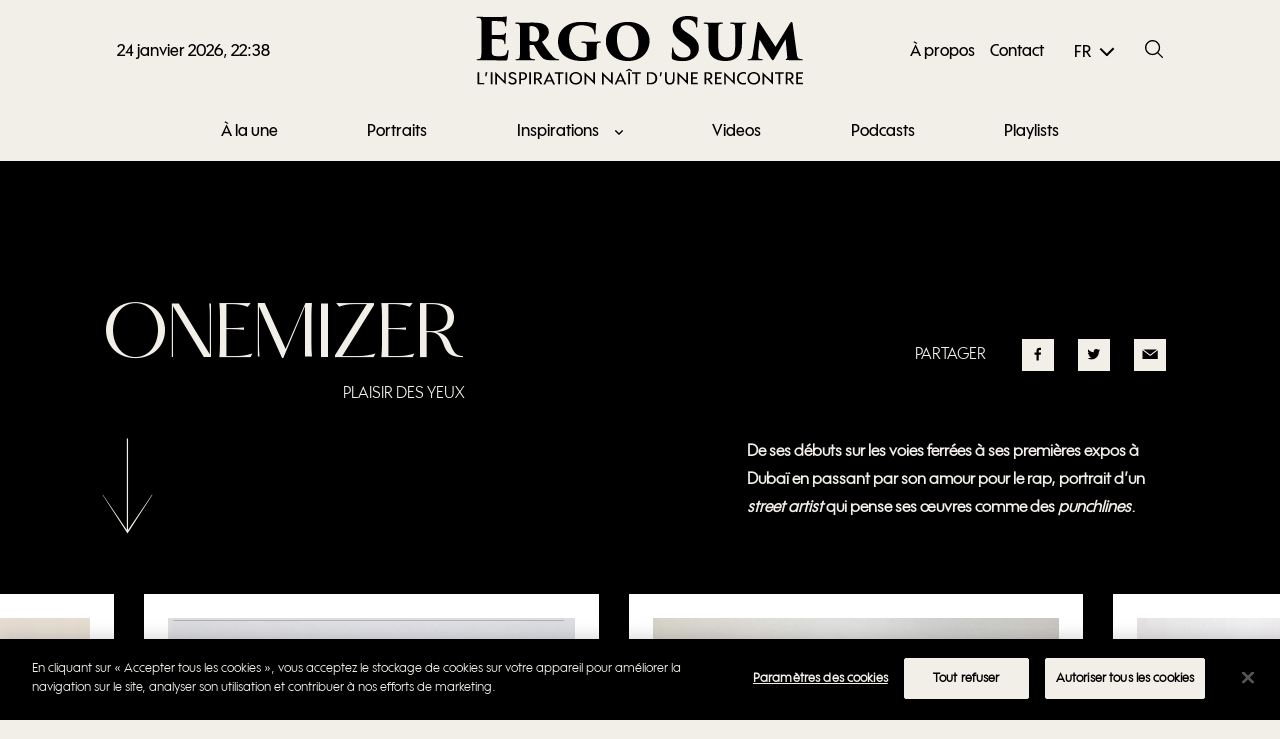

--- FILE ---
content_type: text/html; charset=UTF-8
request_url: https://www.ergosummagazine.com/plaisir-des-yeux/onemizer/
body_size: 57340
content:
<!doctype html>
<html lang="fr-FR">
        <head>
            <meta charset="UTF-8">
    <meta http-equiv="x-ua-compatible" content="ie=edge">
<script type="text/javascript">
var gform;gform||(document.addEventListener("gform_main_scripts_loaded",function(){gform.scriptsLoaded=!0}),window.addEventListener("DOMContentLoaded",function(){gform.domLoaded=!0}),gform={domLoaded:!1,scriptsLoaded:!1,initializeOnLoaded:function(o){gform.domLoaded&&gform.scriptsLoaded?o():!gform.domLoaded&&gform.scriptsLoaded?window.addEventListener("DOMContentLoaded",o):document.addEventListener("gform_main_scripts_loaded",o)},hooks:{action:{},filter:{}},addAction:function(o,n,r,t){gform.addHook("action",o,n,r,t)},addFilter:function(o,n,r,t){gform.addHook("filter",o,n,r,t)},doAction:function(o){gform.doHook("action",o,arguments)},applyFilters:function(o){return gform.doHook("filter",o,arguments)},removeAction:function(o,n){gform.removeHook("action",o,n)},removeFilter:function(o,n,r){gform.removeHook("filter",o,n,r)},addHook:function(o,n,r,t,i){null==gform.hooks[o][n]&&(gform.hooks[o][n]=[]);var e=gform.hooks[o][n];null==i&&(i=n+"_"+e.length),gform.hooks[o][n].push({tag:i,callable:r,priority:t=null==t?10:t})},doHook:function(n,o,r){var t;if(r=Array.prototype.slice.call(r,1),null!=gform.hooks[n][o]&&((o=gform.hooks[n][o]).sort(function(o,n){return o.priority-n.priority}),o.forEach(function(o){"function"!=typeof(t=o.callable)&&(t=window[t]),"action"==n?t.apply(null,r):r[0]=t.apply(null,r)})),"filter"==n)return r[0]},removeHook:function(o,n,t,i){var r;null!=gform.hooks[o][n]&&(r=(r=gform.hooks[o][n]).filter(function(o,n,r){return!!(null!=i&&i!=o.tag||null!=t&&t!=o.priority)}),gform.hooks[o][n]=r)}});
</script>

    <meta name="viewport" content="width=device-width, initial-scale=1">
    <meta name="facebook-domain-verification" content="0duaqt9j28rgk0zk5ml2jtsh71f8jg" />

            <title>ONEMIZER - Ergo Sum</title>
    
 
    
<meta name='robots' content='index, follow, max-image-preview:large, max-snippet:-1, max-video-preview:-1' />
<link rel="alternate" hreflang="fr" href="https://www.ergosummagazine.com/plaisir-des-yeux/onemizer/" />
<link rel="alternate" hreflang="x-default" href="https://www.ergosummagazine.com/plaisir-des-yeux/onemizer/" />

<!-- Google Tag Manager for WordPress by gtm4wp.com -->
<script data-cfasync="false" data-pagespeed-no-defer>
	var gtm4wp_datalayer_name = "dataLayer";
	var dataLayer = dataLayer || [];
</script>
<!-- End Google Tag Manager for WordPress by gtm4wp.com -->
	<!-- This site is optimized with the Yoast SEO plugin v19.11 - https://yoast.com/wordpress/plugins/seo/ -->
	<meta name="description" content="ONEMIZER .Webzine haut-de-gamme, Ergo Sum met en avant un art de vivre européen ancré dans la tradition et l’héritage dans les domaines de la mode, de la gastronomie, du design, de la culture." />
	<link rel="canonical" href="https://www.ergosummagazine.com/plaisir-des-yeux/onemizer/" />
	<meta property="og:locale" content="fr_FR" />
	<meta property="og:type" content="article" />
	<meta property="og:title" content="ONEMIZER - Ergo Sum" />
	<meta property="og:description" content="ONEMIZER .Webzine haut-de-gamme, Ergo Sum met en avant un art de vivre européen ancré dans la tradition et l’héritage dans les domaines de la mode, de la gastronomie, du design, de la culture." />
	<meta property="og:url" content="https://www.ergosummagazine.com/plaisir-des-yeux/onemizer/" />
	<meta property="og:site_name" content="Ergo Sum" />
	<meta name="twitter:card" content="summary_large_image" />
	<script type="application/ld+json" class="yoast-schema-graph">{"@context":"https://schema.org","@graph":[{"@type":"WebPage","@id":"https://www.ergosummagazine.com/plaisir-des-yeux/onemizer/","url":"https://www.ergosummagazine.com/plaisir-des-yeux/onemizer/","name":"ONEMIZER - Ergo Sum","isPartOf":{"@id":"https://www.ergosummagazine.com/#website"},"datePublished":"2021-04-26T17:08:31+00:00","dateModified":"2021-04-26T17:08:31+00:00","description":"ONEMIZER .Webzine haut-de-gamme, Ergo Sum met en avant un art de vivre européen ancré dans la tradition et l’héritage dans les domaines de la mode, de la gastronomie, du design, de la culture.","breadcrumb":{"@id":"https://www.ergosummagazine.com/plaisir-des-yeux/onemizer/#breadcrumb"},"inLanguage":"fr-FR","potentialAction":[{"@type":"ReadAction","target":["https://www.ergosummagazine.com/plaisir-des-yeux/onemizer/"]}]},{"@type":"BreadcrumbList","@id":"https://www.ergosummagazine.com/plaisir-des-yeux/onemizer/#breadcrumb","itemListElement":[{"@type":"ListItem","position":1,"name":"Home","item":"https://www.ergosummagazine.com/"},{"@type":"ListItem","position":2,"name":"Plaisir des yeux","item":"https://www.ergosummagazine.com/plaisir-des-yeux/"},{"@type":"ListItem","position":3,"name":"ONEMIZER"}]},{"@type":"WebSite","@id":"https://www.ergosummagazine.com/#website","url":"https://www.ergosummagazine.com/","name":"Ergo Sum","description":"Un site utilisant WordPress","potentialAction":[{"@type":"SearchAction","target":{"@type":"EntryPoint","urlTemplate":"https://www.ergosummagazine.com/?s={search_term_string}"},"query-input":"required name=search_term_string"}],"inLanguage":"fr-FR"}]}</script>
	<!-- / Yoast SEO plugin. -->


<link rel='stylesheet' id='sbi_styles-css' href='https://www.ergosummagazine.com/wp-content/plugins/instagram-feed/css/sbi-styles.min.css?ver=6.1' type='text/css' media='all' />
<link rel='stylesheet' id='wp-block-library-css' href='https://www.ergosummagazine.com/wp-includes/css/dist/block-library/style.min.css?ver=6.1.1' type='text/css' media='all' />
<link rel='stylesheet' id='classic-theme-styles-css' href='https://www.ergosummagazine.com/wp-includes/css/classic-themes.min.css?ver=1' type='text/css' media='all' />
<style id='global-styles-inline-css' type='text/css'>
body{--wp--preset--color--black: #000000;--wp--preset--color--cyan-bluish-gray: #abb8c3;--wp--preset--color--white: #ffffff;--wp--preset--color--pale-pink: #f78da7;--wp--preset--color--vivid-red: #cf2e2e;--wp--preset--color--luminous-vivid-orange: #ff6900;--wp--preset--color--luminous-vivid-amber: #fcb900;--wp--preset--color--light-green-cyan: #7bdcb5;--wp--preset--color--vivid-green-cyan: #00d084;--wp--preset--color--pale-cyan-blue: #8ed1fc;--wp--preset--color--vivid-cyan-blue: #0693e3;--wp--preset--color--vivid-purple: #9b51e0;--wp--preset--gradient--vivid-cyan-blue-to-vivid-purple: linear-gradient(135deg,rgba(6,147,227,1) 0%,rgb(155,81,224) 100%);--wp--preset--gradient--light-green-cyan-to-vivid-green-cyan: linear-gradient(135deg,rgb(122,220,180) 0%,rgb(0,208,130) 100%);--wp--preset--gradient--luminous-vivid-amber-to-luminous-vivid-orange: linear-gradient(135deg,rgba(252,185,0,1) 0%,rgba(255,105,0,1) 100%);--wp--preset--gradient--luminous-vivid-orange-to-vivid-red: linear-gradient(135deg,rgba(255,105,0,1) 0%,rgb(207,46,46) 100%);--wp--preset--gradient--very-light-gray-to-cyan-bluish-gray: linear-gradient(135deg,rgb(238,238,238) 0%,rgb(169,184,195) 100%);--wp--preset--gradient--cool-to-warm-spectrum: linear-gradient(135deg,rgb(74,234,220) 0%,rgb(151,120,209) 20%,rgb(207,42,186) 40%,rgb(238,44,130) 60%,rgb(251,105,98) 80%,rgb(254,248,76) 100%);--wp--preset--gradient--blush-light-purple: linear-gradient(135deg,rgb(255,206,236) 0%,rgb(152,150,240) 100%);--wp--preset--gradient--blush-bordeaux: linear-gradient(135deg,rgb(254,205,165) 0%,rgb(254,45,45) 50%,rgb(107,0,62) 100%);--wp--preset--gradient--luminous-dusk: linear-gradient(135deg,rgb(255,203,112) 0%,rgb(199,81,192) 50%,rgb(65,88,208) 100%);--wp--preset--gradient--pale-ocean: linear-gradient(135deg,rgb(255,245,203) 0%,rgb(182,227,212) 50%,rgb(51,167,181) 100%);--wp--preset--gradient--electric-grass: linear-gradient(135deg,rgb(202,248,128) 0%,rgb(113,206,126) 100%);--wp--preset--gradient--midnight: linear-gradient(135deg,rgb(2,3,129) 0%,rgb(40,116,252) 100%);--wp--preset--duotone--dark-grayscale: url('#wp-duotone-dark-grayscale');--wp--preset--duotone--grayscale: url('#wp-duotone-grayscale');--wp--preset--duotone--purple-yellow: url('#wp-duotone-purple-yellow');--wp--preset--duotone--blue-red: url('#wp-duotone-blue-red');--wp--preset--duotone--midnight: url('#wp-duotone-midnight');--wp--preset--duotone--magenta-yellow: url('#wp-duotone-magenta-yellow');--wp--preset--duotone--purple-green: url('#wp-duotone-purple-green');--wp--preset--duotone--blue-orange: url('#wp-duotone-blue-orange');--wp--preset--font-size--small: 13px;--wp--preset--font-size--medium: 20px;--wp--preset--font-size--large: 36px;--wp--preset--font-size--x-large: 42px;}.has-black-color{color: var(--wp--preset--color--black) !important;}.has-cyan-bluish-gray-color{color: var(--wp--preset--color--cyan-bluish-gray) !important;}.has-white-color{color: var(--wp--preset--color--white) !important;}.has-pale-pink-color{color: var(--wp--preset--color--pale-pink) !important;}.has-vivid-red-color{color: var(--wp--preset--color--vivid-red) !important;}.has-luminous-vivid-orange-color{color: var(--wp--preset--color--luminous-vivid-orange) !important;}.has-luminous-vivid-amber-color{color: var(--wp--preset--color--luminous-vivid-amber) !important;}.has-light-green-cyan-color{color: var(--wp--preset--color--light-green-cyan) !important;}.has-vivid-green-cyan-color{color: var(--wp--preset--color--vivid-green-cyan) !important;}.has-pale-cyan-blue-color{color: var(--wp--preset--color--pale-cyan-blue) !important;}.has-vivid-cyan-blue-color{color: var(--wp--preset--color--vivid-cyan-blue) !important;}.has-vivid-purple-color{color: var(--wp--preset--color--vivid-purple) !important;}.has-black-background-color{background-color: var(--wp--preset--color--black) !important;}.has-cyan-bluish-gray-background-color{background-color: var(--wp--preset--color--cyan-bluish-gray) !important;}.has-white-background-color{background-color: var(--wp--preset--color--white) !important;}.has-pale-pink-background-color{background-color: var(--wp--preset--color--pale-pink) !important;}.has-vivid-red-background-color{background-color: var(--wp--preset--color--vivid-red) !important;}.has-luminous-vivid-orange-background-color{background-color: var(--wp--preset--color--luminous-vivid-orange) !important;}.has-luminous-vivid-amber-background-color{background-color: var(--wp--preset--color--luminous-vivid-amber) !important;}.has-light-green-cyan-background-color{background-color: var(--wp--preset--color--light-green-cyan) !important;}.has-vivid-green-cyan-background-color{background-color: var(--wp--preset--color--vivid-green-cyan) !important;}.has-pale-cyan-blue-background-color{background-color: var(--wp--preset--color--pale-cyan-blue) !important;}.has-vivid-cyan-blue-background-color{background-color: var(--wp--preset--color--vivid-cyan-blue) !important;}.has-vivid-purple-background-color{background-color: var(--wp--preset--color--vivid-purple) !important;}.has-black-border-color{border-color: var(--wp--preset--color--black) !important;}.has-cyan-bluish-gray-border-color{border-color: var(--wp--preset--color--cyan-bluish-gray) !important;}.has-white-border-color{border-color: var(--wp--preset--color--white) !important;}.has-pale-pink-border-color{border-color: var(--wp--preset--color--pale-pink) !important;}.has-vivid-red-border-color{border-color: var(--wp--preset--color--vivid-red) !important;}.has-luminous-vivid-orange-border-color{border-color: var(--wp--preset--color--luminous-vivid-orange) !important;}.has-luminous-vivid-amber-border-color{border-color: var(--wp--preset--color--luminous-vivid-amber) !important;}.has-light-green-cyan-border-color{border-color: var(--wp--preset--color--light-green-cyan) !important;}.has-vivid-green-cyan-border-color{border-color: var(--wp--preset--color--vivid-green-cyan) !important;}.has-pale-cyan-blue-border-color{border-color: var(--wp--preset--color--pale-cyan-blue) !important;}.has-vivid-cyan-blue-border-color{border-color: var(--wp--preset--color--vivid-cyan-blue) !important;}.has-vivid-purple-border-color{border-color: var(--wp--preset--color--vivid-purple) !important;}.has-vivid-cyan-blue-to-vivid-purple-gradient-background{background: var(--wp--preset--gradient--vivid-cyan-blue-to-vivid-purple) !important;}.has-light-green-cyan-to-vivid-green-cyan-gradient-background{background: var(--wp--preset--gradient--light-green-cyan-to-vivid-green-cyan) !important;}.has-luminous-vivid-amber-to-luminous-vivid-orange-gradient-background{background: var(--wp--preset--gradient--luminous-vivid-amber-to-luminous-vivid-orange) !important;}.has-luminous-vivid-orange-to-vivid-red-gradient-background{background: var(--wp--preset--gradient--luminous-vivid-orange-to-vivid-red) !important;}.has-very-light-gray-to-cyan-bluish-gray-gradient-background{background: var(--wp--preset--gradient--very-light-gray-to-cyan-bluish-gray) !important;}.has-cool-to-warm-spectrum-gradient-background{background: var(--wp--preset--gradient--cool-to-warm-spectrum) !important;}.has-blush-light-purple-gradient-background{background: var(--wp--preset--gradient--blush-light-purple) !important;}.has-blush-bordeaux-gradient-background{background: var(--wp--preset--gradient--blush-bordeaux) !important;}.has-luminous-dusk-gradient-background{background: var(--wp--preset--gradient--luminous-dusk) !important;}.has-pale-ocean-gradient-background{background: var(--wp--preset--gradient--pale-ocean) !important;}.has-electric-grass-gradient-background{background: var(--wp--preset--gradient--electric-grass) !important;}.has-midnight-gradient-background{background: var(--wp--preset--gradient--midnight) !important;}.has-small-font-size{font-size: var(--wp--preset--font-size--small) !important;}.has-medium-font-size{font-size: var(--wp--preset--font-size--medium) !important;}.has-large-font-size{font-size: var(--wp--preset--font-size--large) !important;}.has-x-large-font-size{font-size: var(--wp--preset--font-size--x-large) !important;}
.wp-block-navigation a:where(:not(.wp-element-button)){color: inherit;}
:where(.wp-block-columns.is-layout-flex){gap: 2em;}
.wp-block-pullquote{font-size: 1.5em;line-height: 1.6;}
</style>
<link rel='stylesheet' id='real-time-validation-plugin-styles-css' href='https://www.ergosummagazine.com/wp-content/plugins/real-time-validation-for-gravity-forms/public/assets/css/public.css?ver=1.7.0' type='text/css' media='all' />
<script type='text/javascript' src='https://www.ergosummagazine.com/wp-includes/js/jquery/jquery.min.js?ver=3.6.1' id='jquery-core-js'></script>
<script type='text/javascript' src='https://www.ergosummagazine.com/wp-includes/js/jquery/jquery-migrate.min.js?ver=3.3.2' id='jquery-migrate-js'></script>
<script type='text/javascript' src='https://www.ergosummagazine.com/wp-content/plugins/real-time-validation-for-gravity-forms/public/assets/js/livevalidation_standalone.js?ver=1.7.0' id='real-time-validation-live-validation-js'></script>
<script type='text/javascript' src='https://www.ergosummagazine.com/wp-content/plugins/real-time-validation-for-gravity-forms/public/assets/js/public.js?ver=1.7.0' id='real-time-validation-plugin-script-js'></script>
<script type='text/javascript' src='https://www.ergosummagazine.com/wp-content/plugins/real-time-validation-for-gravity-forms/public/assets/js/default_validation.js?ver=1.7.0' id='real-time-validation-plugin-defaiult-skin-js-js'></script>
<link rel="https://api.w.org/" href="https://www.ergosummagazine.com/wp-json/" /><link rel="EditURI" type="application/rsd+xml" title="RSD" href="https://www.ergosummagazine.com/xmlrpc.php?rsd" />
<link rel="wlwmanifest" type="application/wlwmanifest+xml" href="https://www.ergosummagazine.com/wp-includes/wlwmanifest.xml" />
<link rel='shortlink' href='https://www.ergosummagazine.com/?p=1051' />
<link rel="alternate" type="application/json+oembed" href="https://www.ergosummagazine.com/wp-json/oembed/1.0/embed?url=https%3A%2F%2Fwww.ergosummagazine.com%2Fplaisir-des-yeux%2Fonemizer%2F" />
<link rel="alternate" type="text/xml+oembed" href="https://www.ergosummagazine.com/wp-json/oembed/1.0/embed?url=https%3A%2F%2Fwww.ergosummagazine.com%2Fplaisir-des-yeux%2Fonemizer%2F&#038;format=xml" />
<meta name="generator" content="WPML ver:4.5.14 stt:1,4;" />

<!-- Google Tag Manager for WordPress by gtm4wp.com -->
<!-- GTM Container placement set to automatic -->
<script data-cfasync="false" data-pagespeed-no-defer type="text/javascript">
	var dataLayer_content = {"pagePostType":"plaisirdesyeux","pagePostType2":"single-plaisirdesyeux","pagePostAuthor":"Pierre emmanuel Plassart"};
	dataLayer.push( dataLayer_content );
</script>
<script data-cfasync="false">
(function(w,d,s,l,i){w[l]=w[l]||[];w[l].push({'gtm.start':
new Date().getTime(),event:'gtm.js'});var f=d.getElementsByTagName(s)[0],
j=d.createElement(s),dl=l!='dataLayer'?'&l='+l:'';j.async=true;j.src=
'//www.googletagmanager.com/gtm.'+'js?id='+i+dl;f.parentNode.insertBefore(j,f);
})(window,document,'script','dataLayer','GTM-52C6V7T');
</script>
<!-- End Google Tag Manager -->
<!-- End Google Tag Manager for WordPress by gtm4wp.com --><link rel="icon" href="https://www.ergosummagazine.com/wp-content/uploads/2020/11/cropped-favicon-1-3-150x150.jpg" sizes="32x32" />
<link rel="icon" href="https://www.ergosummagazine.com/wp-content/uploads/2020/11/cropped-favicon-1-3-300x300.jpg" sizes="192x192" />
<link rel="apple-touch-icon" href="https://www.ergosummagazine.com/wp-content/uploads/2020/11/cropped-favicon-1-3-300x300.jpg" />
<meta name="msapplication-TileImage" content="https://www.ergosummagazine.com/wp-content/uploads/2020/11/cropped-favicon-1-3-300x300.jpg" />


    <link rel="stylesheet" href="https://www.ergosummagazine.com/wp-content/themes/yagami-adveris/web/dist/css/app.css">
    
<!-- Facebook Pixel Code -->

<script>

!function(f,b,e,v,n,t,s)

{if(f.fbq)return;n=f.fbq=function(){n.callMethod?

    n.callMethod.apply(n,arguments):n.queue.push(arguments)};

    if(!f._fbq)f._fbq=n;n.push=n;n.loaded=!0;n.version='2.0';

    n.queue=[];t=b.createElement(e);t.async=!0;

    t.src=v;s=b.getElementsByTagName(e)[0];

    s.parentNode.insertBefore(t,s)}(window, document,'script',

        'https://connect.facebook.net/en_US/fbevents.js');

    fbq('init', '1276091792738533');

    fbq('track', 'PageView');

    </script>

    <noscript><img height="1" width="1" style="display:none"

        src="https://www.facebook.com/tr?id=1276091792738533&ev=PageView&noscript=1"

        /></noscript>

<!-- End Facebook Pixel Code -->

<!-- CookiePro Cookies Consent Notice start for www.ergosummagazine.com -->
<script type="text/javascript" src="https://cookie-cdn.cookiepro.com/consent/129d05fd-1d3b-41f1-8d53-5de325233a58/OtAutoBlock.js" ></script>
<script src="https://cookie-cdn.cookiepro.com/scripttemplates/otSDKStub.js"  type="text/javascript" charset="UTF-8" data-domain-script="129d05fd-1d3b-41f1-8d53-5de325233a58" ></script>
<script type="text/javascript">
function OptanonWrapper() { }
</script>
<!-- CookiePro Cookies Consent Notice end for www.ergosummagazine.com -->


<!-- Google Analytics -->
<script>
(function(i,s,o,g,r,a,m){i['GoogleAnalyticsObject']=r;i[r]=i[r]||function(){
(i[r].q=i[r].q||[]).push(arguments)},i[r].l=1*new Date();a=s.createElement(o),
m=s.getElementsByTagName(o)[0];a.async=1;a.src=g;m.parentNode.insertBefore(a,m)
})(window,document,'script','https://www.google-analytics.com/analytics.js','ga');

ga('create', 'G-KBQ81643DX', 'auto');
ga('send', 'pageview');
</script>
<!-- End Google Analytics -->

<script id="mcjs">!function(c,h,i,m,p){m=c.createElement(h),p=c.getElementsByTagName(h)[0],m.async=1,m.src=i,p.parentNode.insertBefore(m,p)}(document,"script","https://chimpstatic.com/mcjs-connected/js/users/53b27d5ee911267f1a0c6be50/7a4c20e4ea47c21d42fa7cd39.js");</script>

    </head>
    
            
        <body class="plaisirdesyeux-template-default single single-plaisirdesyeux postid-1051" data-lang="fr">
        
                <div class="site-overlay"></div>

                <div class="site-container" data-scroll-container>
            <div class="scroll-overlay"></div>

                                            
<header id="header" data-scroll-section>
    <div class="header-container">

                 <div class="subheader-container">
            <div class="date-container">
                <p class="ff-md">
                    <span id="date">24 janvier 2026</span>, <span id="clock"></span>
                </p>
            </div>

            <div class="logo-container">
                <a href="https://www.ergosummagazine.com" class="item-logo link-in">
                    <svg width="338px" height="71px" viewBox="0 0 3011 645" version="1.1" xmlns="http://www.w3.org/2000/svg" xmlns:xlink="http://www.w3.org/1999/xlink">
    <g stroke="none" stroke-width="1" fill="none" fill-rule="evenodd">
        <path d="M302.15052,390.154455 C304.767739,380.20902 310.525623,340.427279 310.525623,320.012965 C310.525623,313.731638 310.002179,308.497198 305.814627,308.497198 C302.673964,308.497198 300.580188,311.637862 299.5333,317.91919 C294.822304,341.997611 288.540977,353.513378 273.884546,359.271262 C260.144143,364.669277 241.343099,365.466711 227.832725,365.545305 L225.204259,365.552589 C167.101981,365.552589 159.773765,357.177486 159.250321,320.536409 C158.726878,300.645539 159.250321,269.762346 159.250321,251.965252 L159.250321,215.847619 C159.250321,211.660068 159.773765,209.042848 162.390985,209.042848 C178.617748,209.042848 221.540151,210.089736 236.196582,211.136624 C261.845336,212.706956 269.173551,221.605503 271.267327,236.785377 C271.790771,240.972929 272.314215,244.637037 272.837659,248.824588 C273.884546,253.535584 274.931434,257.199691 278.595542,257.199691 C281.736206,257.199691 283.306537,254.059028 283.306537,247.254256 L283.311271,241.368541 C283.329256,231.400084 283.415588,213.33945 283.829981,203.808409 C285.400313,183.394095 288.017533,164.550112 288.017533,159.315673 L288.002993,157.759881 C287.930292,155.215362 287.494089,153.034345 284.876869,153.034345 C282.25965,153.034345 280.689318,155.128121 277.548654,159.839117 C271.790771,169.261108 264.985999,170.83144 239.337246,171.878328 C220.493264,172.401772 178.094304,172.925216 163.437873,172.401772 C159.773765,172.401772 159.250321,169.784552 159.250321,166.120444 L159.250321,50.9627753 C159.250321,47.2986677 160.297209,45.7283358 163.437873,45.7283358 C179.141192,45.7283358 224.680815,46.7752237 241.954465,48.3455556 C267.079775,50.4393314 273.884546,57.2441027 276.501766,69.2833136 C278.595542,76.6115289 279.118986,81.8459684 279.118986,87.6038518 C279.64243,92.3148473 281.736206,94.9320671 284.353425,94.9320671 C287.494089,94.9320671 289.587865,91.7914034 289.587865,87.6038518 C291.158197,60.3847664 292.205085,42.0642282 293.775416,31.5953492 C295.345748,16.4154747 296.392636,11.1810352 296.392636,8.56381543 C296.392636,5.94659568 295.869192,3.85281989 293.251973,3.85281989 C291.158197,3.85281989 288.540977,4.89970779 284.876869,5.94659568 C279.64243,6.99348358 267.079775,8.04037148 256.610896,8.04037148 C248.235793,8.04037148 119.992025,8.56381543 108.999702,8.56381543 C85.9681686,8.56381543 60.842859,6.99348358 31.0065539,6.99348358 C22.6314507,6.99348358 19.490787,8.56381543 19.490787,11.7044791 C19.490787,14.8451428 22.1080067,16.9389186 28.9127781,17.4623626 C34.1472176,17.9858065 41.4754329,17.9858065 46.1864284,19.0326944 C59.2725271,22.1733581 63.9835227,31.0719053 65.0304106,46.2517798 C66.0772985,63.0019862 66.6007424,73.4708652 66.6007424,158.792229 L66.6007424,250.918364 C66.6007424,283.371889 66.0772985,314.255082 65.0304106,335.19284 C63.9835227,368.169809 61.8897469,388.060679 47.2333163,390.154455 C43.0457647,391.201342 37.8113252,391.724786 31.5299978,392.24823 C23.6783386,392.24823 21.0611188,394.86545 21.0611188,397.48267 C21.0611188,401.146778 24.2017825,402.717109 33.6237736,402.717109 C62.4131908,402.717109 84.3978367,401.146778 108.999702,401.146778 C162.390985,401.146778 200.963463,404.110539 269.342909,404.279896 L275.454878,404.287441 C294.822304,404.287441 298.486412,403.763997 302.15052,390.154455 Z M453.425821,401.146778 C456.043041,401.146778 511.528099,402.717109 543.45818,402.717109 C550.262952,402.717109 552.356728,400.623334 552.356728,398.006114 C552.356728,395.388894 552.356728,392.771674 543.981624,392.24823 C538.223741,391.724786 528.80175,391.201342 522.520422,389.107567 C508.387436,385.443459 505.770216,376.021468 504.723328,364.505701 C503.713829,351.382213 502.70433,330.471162 502.633511,298.487168 L502.629552,267.145126 C502.629552,264.527907 504.199884,263.481019 506.29366,263.481019 L537.700297,264.004463 C540.317517,264.004463 542.411292,265.051351 542.934736,266.621683 C551.833284,280.231225 559.684943,295.4111 581.669589,332.052176 C598.419795,359.271262 613.076226,377.5918 626.685768,386.490347 C643.583905,397.243706 665.49137,402.486804 717.400359,402.709683 L761.734307,402.717109 C765.921859,402.717109 771.156298,402.193665 771.156298,398.006114 C771.156298,395.388894 768.539079,392.771674 763.828083,392.24823 C760.163975,391.724786 755.976424,391.724786 751.265428,390.677899 C736.608998,388.584123 725.616675,381.779351 701.538253,354.036822 C672.748836,322.106741 639.248423,272.379566 614.646557,234.691602 C652.857966,210.089736 676.936387,181.300319 676.936387,145.70613 C676.936387,110.111942 657.568961,87.6038518 632.443652,75.041197 C613.59967,64.572318 581.146145,59.8613225 534.036189,59.8613225 C511.085185,59.8613225 463.783885,61.3521569 454.110228,61.42861 L453.425821,61.4316543 C447.667938,61.4316543 399.511094,59.8613225 380.667112,59.8613225 C372.815453,59.8613225 371.245121,62.4785422 371.245121,65.095762 C371.245121,67.7129817 373.338897,70.3302015 379.09678,70.3302015 C382.760888,70.8536454 386.948439,70.8536454 395.323543,72.4239773 C405.268978,73.4708652 413.644081,79.7521926 414.690969,99.1196187 C415.737857,113.776049 416.261301,120.580821 416.261301,191.245754 L416.261301,270.809234 C416.261301,315.30197 415.737857,345.661719 413.644081,364.505701 C412.597193,380.732463 408.409641,388.584123 398.98765,390.677899 C393.753211,391.724786 386.948439,391.724786 382.760888,392.24823 C377.526448,392.24823 374.385785,394.342006 374.385785,396.959226 C374.385785,400.09989 375.956117,402.717109 383.807776,402.717109 C398.98765,402.717109 448.191382,401.146778 453.425821,401.146778 Z M545.551956,232.597826 C531.942413,232.597826 515.715651,231.027494 506.817104,226.316498 C504.723328,224.746167 502.629552,222.652391 502.629552,219.511727 L502.629552,98.5961747 C502.629552,94.9320671 503.67644,94.4086231 505.770216,93.3617352 C508.387436,91.7914034 516.239095,91.7914034 523.043866,91.7914034 C546.598844,91.7914034 590.568136,106.971278 590.568136,171.354884 C590.568136,200.667745 582.716477,218.988283 574.341373,225.269611 C567.013158,230.50405 556.020835,232.597826 545.551956,232.597826 Z M986.291762,408.998437 C1029.21417,408.998437 1077.37101,400.09989 1100.92599,392.24823 C1110.34798,389.107567 1111.39487,385.966903 1111.39487,356.130598 L1111.39895,319.041731 C1111.42758,299.590473 1111.65659,279.838642 1113.48864,266.098239 C1114.53553,250.39492 1119.24652,245.683925 1131.28574,244.113593 C1134.94984,243.590149 1141.75461,243.066705 1143.84839,243.066705 C1149.08283,241.496373 1151.17661,240.449485 1151.17661,237.308821 C1151.17661,233.644714 1146.98905,232.597826 1140.70773,232.597826 C1113.22692,232.597826 1083.83835,233.551705 1065.28932,233.638421 L1062.71458,233.644714 C1050.67537,233.644714 1013.51085,232.597826 981.057322,232.597826 C973.729107,232.597826 971.111887,234.168158 971.111887,236.785377 C971.111887,239.402597 973.729107,242.543261 978.440102,243.066705 C986.291762,243.590149 992.573089,244.113593 998.854416,245.160481 C1016.12807,247.254256 1022.40939,256.676247 1022.40939,284.942221 C1021.99064,298.761141 1021.90689,312.580061 1021.89014,326.666985 L1021.88595,360.318149 C1021.88595,365.552589 1020.31562,369.216697 1017.17495,371.310472 C1011.94052,376.544912 998.854416,377.5918 989.432425,377.5918 C896.259402,377.5918 861.188658,288.606328 861.188658,211.136624 C861.188658,169.261108 871.657537,137.331027 887.884299,117.440157 C906.204837,94.9320671 933.423923,83.9397442 970.064999,83.9397442 C1038.11271,83.9397442 1081.03512,105.92439 1086.793,140.995135 C1089.41022,147.799906 1089.93366,153.557789 1090.98055,159.315673 C1091.504,162.979781 1092.55088,167.690776 1096.21499,167.690776 C1099.8791,167.690776 1101.97287,165.073556 1101.97287,157.745341 C1101.97287,96.5023989 1107.20731,76.6115289 1107.73076,72.4239773 C1109.30109,68.2364257 1108.2542,65.095762 1103.54321,65.095762 C1089.93366,64.572318 1074.23035,61.4316543 1056.95669,59.3378785 C1034.4486,56.1972148 1010.37018,53.5799951 983.151098,53.5799951 C948.080353,53.5799951 895.212514,55.6737709 846.532227,83.4163002 C802.562935,107.494722 760.687419,154.604677 760.687419,231.027494 C760.687419,350.372714 850.196335,408.998437 986.291762,408.998437 Z M1395.10149,408.998437 C1518.63426,408.998437 1592.43986,328.911512 1592.43986,222.652391 C1592.43986,133.666919 1517.58737,53.5799951 1398.24215,53.5799951 C1260.57639,53.5799951 1195.66934,138.377915 1195.66934,233.12127 C1195.66934,313.208194 1255.8654,408.998437 1395.10149,408.998437 Z M1407.66414,377.5918 C1329.67099,377.5918 1296.17058,294.364212 1296.17058,210.61318 C1296.17058,104.354058 1341.7102,83.9397442 1382.01539,83.9397442 C1466.81331,83.9397442 1491.93862,174.495547 1491.93862,243.590149 C1491.93862,366.599477 1436.45356,377.5918 1407.66414,377.5918 Z M1893.42013,410.045325 C1920.63921,410.045325 1954.13962,405.857773 1984.49937,387.537235 C2023.75767,364.505701 2039.98443,328.911512 2039.98443,292.79388 C2039.98443,239.926041 2016.9529,207.472516 1943.67075,158.792229 L1916.9751,140.995135 C1881.38092,116.916713 1875.09959,96.5023989 1875.09959,78.7053047 C1875.09959,54.626883 1890.80291,30.5484613 1933.72531,30.5484613 C1971.41327,30.5484613 1995.4917,48.3455556 2005.43713,65.095762 C2012.76535,77.1349728 2014.33568,90.2210715 2014.85912,95.455511 C2015.90601,103.830614 2017.99979,105.400946 2020.61701,105.400946 C2024.80456,105.400946 2026.37489,101.736838 2026.37489,92.3148473 C2026.37489,45.7283358 2027.42178,35.2594569 2028.46866,18.5092505 C2028.46866,14.3216989 2026.89833,12.751367 2021.66389,11.1810352 C2013.28879,8.56381543 2004.39024,6.47003963 1996.01514,4.89970779 C1974.03049,0.71215619 1958.32718,-0.334731709 1935.81909,-0.334731709 C1852.06805,-0.334731709 1802.34088,48.3455556 1802.34088,108.54161 C1802.34088,154.604677 1820.13797,191.245754 1883.99813,236.261933 L1916.45166,258.770023 C1960.9444,289.129772 1965.13195,307.450311 1965.13195,329.434956 C1965.13195,351.943046 1949.95207,377.5918 1900.2249,377.5918 C1859.39627,377.5918 1820.13797,352.989934 1811.23943,310.06753 C1809.66909,303.786203 1809.14565,299.075207 1808.62221,293.840768 C1808.09876,289.653216 1807.57532,284.942221 1803.91121,284.942221 C1800.77055,284.942221 1798.67677,288.082884 1797.62988,297.504876 C1796.05955,312.161306 1794.48922,332.052176 1794.48922,374.451136 C1794.48922,384.920015 1797.10644,391.724786 1806.00499,395.388894 C1826.4193,404.810885 1854.16183,410.045325 1893.42013,410.045325 Z M2284.9562,408.998437 C2317.40973,408.998437 2354.0508,401.146778 2382.31677,379.162132 C2429.42673,342.521055 2431.52051,287.035997 2431.52051,234.691602 L2431.52797,178.278363 C2431.59519,123.374181 2432.11615,113.812149 2433.09084,100.166507 C2434.13773,80.7990805 2437.80183,74.5177531 2450.36449,72.4239773 C2456.64582,70.8536454 2460.30992,70.8536454 2465.02092,70.3302015 C2471.30225,69.2833136 2472.87258,67.1895378 2472.87258,65.095762 C2472.87258,61.9550983 2470.7788,59.8613225 2462.92714,59.8613225 C2439.65134,59.8613225 2410.01685,61.3287103 2400.50188,61.4265362 L2399.59043,61.4316543 C2389.64499,61.4316543 2361.90246,59.8613225 2334.15993,59.8613225 C2326.30827,59.8613225 2323.69105,61.4316543 2323.69105,64.572318 C2323.69105,67.1895378 2325.26138,69.8067575 2332.06616,70.3302015 C2342.53503,71.3770894 2343.58192,71.3770894 2349.33981,72.4239773 C2364.51968,75.041197 2368.18379,82.8928563 2369.23068,100.166507 C2370.27756,114.822937 2370.27756,124.768372 2370.27756,191.245754 L2370.27792,259.099074 C2370.18328,300.649856 2368.43461,342.139377 2343.58192,361.365037 C2328.40205,373.404248 2309.03462,376.021468 2295.42508,376.021468 C2285.47964,376.021468 2270.82321,375.498024 2252.50268,365.029145 C2224.76015,347.232051 2216.38504,321.583297 2216.38504,259.816911 L2216.38504,191.245754 C2216.38504,135.760695 2216.38504,113.776049 2217.43193,99.1196187 C2218.47882,84.9866321 2221.61948,75.041197 2234.70558,72.4239773 C2239.41658,71.3770894 2247.26824,70.8536454 2251.45579,70.3302015 C2257.73711,69.2833136 2259.30745,67.7129817 2259.30745,64.572318 C2259.30745,61.9550983 2256.69023,59.8613225 2247.79168,59.8613225 C2231.40561,59.8613225 2172.44024,61.3641212 2167.43406,61.4294602 L2167.18131,61.4316543 C2165.61098,61.4316543 2113.79003,59.8613225 2094.94605,59.8613225 C2085.52406,59.8613225 2083.43028,61.9550983 2083.43028,64.572318 C2083.43028,67.1895378 2084.47717,69.2833136 2091.80538,70.3302015 C2095.46949,70.8536454 2106.98526,71.9005333 2112.2197,73.4708652 C2122.68858,76.0880849 2125.3058,82.8928563 2126.35268,94.4086231 C2127.39957,109.065054 2127.39957,120.580821 2127.39957,191.245754 L2127.39957,260.340355 C2127.39957,325.770849 2145.72011,358.747818 2171.36886,378.638688 C2199.11139,401.146778 2239.41658,408.998437 2284.9562,408.998437 Z M2974.85533,402.717109 C2982.70698,402.717109 2984.80076,401.670221 2984.80076,398.006114 C2984.80076,394.86545 2983.23043,393.295118 2976.42566,392.24823 C2968.574,391.724786 2963.33956,391.724786 2954.96446,389.107567 C2939.26114,384.920015 2933.50325,373.404248 2929.83915,344.091387 L2892.67463,72.4239773 C2890.58085,59.8613225 2888.48707,53.5799951 2882.72919,53.5799951 C2878.54164,53.5799951 2874.35409,57.7675467 2865.45554,70.3302015 L2736.68833,280.231225 L2600.5929,72.9474212 C2590.64747,58.2909906 2586.45992,53.5799951 2581.74892,53.5799951 C2577.03792,53.5799951 2573.89726,57.7675467 2571.28004,72.9474212 L2529.92797,346.185163 C2524.69353,380.732463 2518.4122,388.584123 2504.80266,391.201342 C2499.56822,391.724786 2495.90411,391.724786 2491.19312,392.24823 C2484.91179,392.771674 2482.81801,394.342006 2482.81801,396.959226 C2482.81801,401.670221 2487.52901,402.717109 2492.24,402.717109 C2510.56054,402.717109 2532.54519,401.146778 2548.77195,401.146778 C2563.95183,401.146778 2590.12402,402.717109 2610.53834,402.717109 C2618.91344,402.717109 2621.00722,400.623334 2621.00722,396.959226 C2621.00722,394.342006 2618.39,392.24823 2612.10867,392.24823 C2605.82734,391.724786 2601.11635,391.201342 2595.35846,390.154455 C2582.79581,387.537235 2578.60826,380.732463 2578.60826,366.599477 L2578.61397,363.26821 C2578.64542,356.734572 2578.84985,347.433375 2580.17859,328.388069 L2591.69435,213.753844 C2599.02257,224.746167 2617.34311,257.199691 2625.71821,271.332678 C2647.17941,305.356535 2671.25783,347.232051 2690.62526,377.5918 C2705.28169,399.053002 2707.37547,402.717109 2712.60991,402.717109 C2716.27401,402.717109 2719.93812,400.09989 2733.02422,376.544912 L2828.29102,209.566292 L2842.42401,362.411925 C2844.51778,384.920015 2843.47089,386.490347 2834.57235,389.631011 C2831.95513,390.677899 2829.86135,392.24823 2829.86135,394.342006 C2829.86135,396.435782 2831.43168,400.09989 2839.28334,400.09989 C2901.57317,403.240553 2929.3157,402.717109 2974.85533,402.717109 Z" fill="#000000" fill-rule="nonzero"></path>
        <path d="M90,621 L90,607.741667 L45.7326478,607.741667 L45.7326478,510 L30,510 L30,621 L90,621 Z M109.888889,547 L120,510 L103.666667,510 L99,547 L109.888889,547 Z M165,621 L165,510 L149,510 L149,621 L165,621 Z M287,623 L287,510.540541 L271.670968,510.540541 L271.670968,588.491892 L191,509 L191,621.459459 L206.329032,621.459459 L206.329032,544.278378 L287,623 Z M347.348697,623 C354.035404,623 359.744823,622.052561 364.476954,620.157682 C369.209085,618.262803 373.092518,615.778976 376.127255,612.706199 C379.161991,609.633423 381.399466,606.17655 382.839679,602.33558 C384.279893,598.494609 385,594.628032 385,590.735849 C385,585.819407 384.099866,581.568733 382.299599,577.983827 C380.499332,574.398922 378.030394,571.300539 374.892786,568.688679 C371.755177,566.076819 368.026052,563.849057 363.705411,562.005391 C359.38477,560.161725 354.755511,558.471698 349.817635,556.93531 C341.999332,554.579515 336.46994,552.018868 333.229459,549.253369 C329.988978,546.487871 328.368737,542.851752 328.368737,538.345013 C328.368737,536.19407 328.703073,534.171159 329.371743,532.27628 C330.040414,530.381402 331.120574,528.742588 332.612224,527.359838 C334.103874,525.977089 336.032732,524.876011 338.398798,524.056604 C340.764863,523.237197 343.645291,522.827493 347.04008,522.827493 C352.183701,522.827493 356.581496,523.902965 360.233467,526.053908 C363.885438,528.204852 367.563126,531.687332 371.266533,536.501348 L371.266533,536.501348 L382.376754,528.051213 C380.730795,525.490566 378.801937,523.032345 376.59018,520.67655 C374.378424,518.320755 371.806613,516.297844 368.874749,514.607817 C365.942886,512.91779 362.625251,511.560647 358.921844,510.536388 C355.218437,509.512129 351.052104,509 346.422846,509 C340.867735,509 335.981296,509.819407 331.763527,511.458221 C327.545758,513.097035 324.022378,515.273585 321.193387,517.987871 C318.364395,520.702156 316.204075,523.774933 314.712425,527.206199 C313.220775,530.637466 312.47495,534.09434 312.47495,537.576819 C312.47495,542.185984 313.272211,546.231806 314.866733,549.714286 C316.461256,553.196765 318.698731,556.192722 321.579158,558.702156 C324.459586,561.21159 327.93153,563.38814 331.99499,565.231806 C336.05845,567.075472 340.507682,568.714286 345.342685,570.148248 C349.046092,571.274933 352.389446,572.401617 355.372745,573.528302 C358.356045,574.654987 360.850701,576.037736 362.856713,577.67655 C364.862725,579.315364 366.405812,581.235849 367.485972,583.438005 C368.566132,585.640162 369.106212,588.328841 369.106212,591.504043 C369.106212,597.239892 367.125919,601.644205 363.165331,604.716981 C359.204743,607.789757 353.521042,609.274933 346.114228,609.172507 C339.633267,609.172507 334.232465,607.636119 329.911824,604.563342 C325.591182,601.490566 322.042084,597.956873 319.264529,593.962264 L319.264529,593.962264 L308,602.873315 C311.703407,608.814016 316.667001,613.653639 322.890782,617.392183 C329.114562,621.130728 337.267201,623 347.348697,623 Z M423.743478,621 L423.743478,582.304167 L434.856522,582.304167 C441.133333,582.304167 446.972826,581.559028 452.375,580.06875 C457.777174,578.578472 462.433333,576.317361 466.343478,573.285417 C470.253623,570.253472 473.34058,566.399306 475.604348,561.722917 C477.868116,557.046528 479,551.522222 479,545.15 C479,539.291667 477.996739,534.178472 475.990217,529.810417 C473.983696,525.442361 471.128261,521.79375 467.423913,518.864583 C463.719565,515.935417 459.294928,513.725694 454.15,512.235417 C449.005072,510.745139 443.294203,510 437.017391,510 L437.017391,510 L408,510 L408,621 L423.743478,621 Z M435.882812,570 L424,570 L424,523 L436.339844,523 C444.566406,523 451.066406,524.900546 455.839844,528.701639 C460.613281,532.502732 463,538.255738 463,545.960656 C463,553.97377 460.613281,559.983607 455.839844,563.990164 C451.066406,567.996721 444.414062,570 435.882812,570 L435.882812,570 Z M516,621 L516,510 L500,510 L500,621 L516,621 Z M558.72332,621 L558.72332,579.220833 L572.288538,579.220833 L602.656126,621 L621,621 L588.474308,576.754167 C596.079051,574.493056 602.219368,570.638889 606.895257,565.191667 C611.571146,559.744444 613.909091,552.55 613.909091,543.608333 C613.909091,538.058333 612.907115,533.176389 610.903162,528.9625 C608.899209,524.748611 606.047431,521.254167 602.347826,518.479167 C598.648221,515.704167 594.229249,513.597222 589.090909,512.158333 C583.952569,510.719444 578.249012,510 571.980237,510 L571.980237,510 L543,510 L543,621 L558.72332,621 Z M570.882812,567 L559,567 L559,523 L571.339844,523 C579.566406,523 586.066406,524.80117 590.839844,528.403509 C595.613281,532.005848 598,537.357895 598,544.459649 C598,551.870175 595.613281,557.479532 590.839844,561.287719 C586.066406,565.095906 579.414062,567 570.882812,567 L570.882812,567 Z M644.591304,622 L656.113043,595.994521 L704.965217,595.994521 L716.64058,622 L734,622 L681,509 L628,622 L644.591304,622 Z M700,583 L662,583 L680.922449,541 L700,583 Z M777.938343,621 L777.938343,523.566667 L810,523.566667 L810,510 L730,510 L730,523.566667 L762.2158,523.566667 L762.2158,621 L777.938343,621 Z M844,621 L844,510 L828,510 L828,621 L844,621 Z M922.5,623 C930.846774,623 938.549507,621.591644 945.608199,618.774933 C952.666891,615.958221 958.74664,612.040431 963.847446,607.021563 C968.948253,602.002695 972.915547,596.010782 975.749328,589.045822 C978.583109,582.080863 980,574.398922 980,566 C980,557.703504 978.557348,550.04717 975.672043,543.030997 C972.786738,536.014825 968.793683,529.997305 963.692876,524.978437 C958.59207,519.959569 952.538082,516.041779 945.530914,513.225067 C938.523746,510.408356 930.846774,509 922.5,509 C914.153226,509 906.450493,510.408356 899.391801,513.225067 C892.333109,516.041779 886.25336,519.959569 881.152554,524.978437 C876.051747,529.997305 872.084453,536.014825 869.250672,543.030997 C866.416891,550.04717 865,557.703504 865,566 C865,574.398922 866.416891,582.080863 869.250672,589.045822 C872.084453,596.010782 876.051747,602.002695 881.152554,607.021563 C886.25336,612.040431 892.333109,615.958221 899.391801,618.774933 C906.450493,621.591644 914.153226,623 922.5,623 Z M922.190299,609 C916.202736,609 910.679726,607.967972 905.621269,605.903915 C900.562811,603.839858 896.22699,600.924377 892.613806,597.157473 C889.000622,593.390569 886.161692,588.849644 884.097015,583.534698 C882.032338,578.219751 881,572.311388 881,565.809609 C881,559.204626 882.032338,553.218861 884.097015,547.852313 C886.161692,542.485765 889.000622,537.893238 892.613806,534.074733 C896.22699,530.256228 900.562811,527.289146 905.621269,525.173488 C910.679726,523.057829 916.202736,522 922.190299,522 C928.281095,522 933.88153,523.057829 938.991604,525.173488 C944.101679,527.289146 948.514925,530.256228 952.231343,534.074733 C955.947761,537.893238 958.838308,542.485765 960.902985,547.852313 C962.967662,553.218861 964,559.204626 964,565.809609 C964,572.311388 962.967662,578.219751 960.902985,583.534698 C958.838308,588.849644 955.947761,593.390569 952.231343,597.157473 C948.514925,600.924377 944.101679,603.839858 938.991604,605.903915 C933.88153,607.967972 928.281095,609 922.190299,609 Z M1097,623 L1097,510.540541 L1081.67097,510.540541 L1081.67097,588.491892 L1001,509 L1001,621.459459 L1016.32903,621.459459 L1016.32903,544.278378 L1097,623 Z M1257,623 L1257,510.540541 L1241.67097,510.540541 L1241.67097,588.491892 L1161,509 L1161,621.459459 L1176.32903,621.459459 L1176.32903,544.278378 L1257,623 Z M1291.5913,622 L1303.11304,595.994521 L1351.96522,595.994521 L1363.64058,622 L1381,622 L1328,509 L1275,622 L1291.5913,622 Z M1346,583 L1308,583 L1326.92245,541 L1346,583 Z M1429.18362,504 L1434,495.748503 L1406.5,478 L1379,495.748503 L1383.81638,504 L1406.5,492.011976 L1429.18362,504 Z M1415,621 L1415,510 L1399,510 L1399,621 L1415,621 Z M1479.93834,621 L1479.93834,523.566667 L1512,523.566667 L1512,510 L1432,510 L1432,523.566667 L1464.2158,523.566667 L1464.2158,621 L1479.93834,621 Z M1601.18555,621 C1610.44663,621 1618.83306,619.689583 1626.34483,617.06875 C1633.8566,614.447917 1640.26218,610.747917 1645.56158,605.96875 C1650.86097,601.189583 1654.92556,595.382639 1657.75534,588.547917 C1660.58511,581.713194 1662,574.133333 1662,565.808333 C1662,557.997222 1660.68801,550.674306 1658.06404,543.839583 C1655.44007,537.004861 1651.52983,531.095139 1646.33333,526.110417 C1641.13684,521.125694 1634.65408,517.194444 1626.88506,514.316667 C1619.11604,511.438889 1610.08648,510 1599.79639,510 L1599.79639,510 L1568,510 L1568,621 L1601.18555,621 Z M1599.15385,608 L1583,608 L1583,523 L1599.15385,523 C1606.12821,523 1612.4359,524.008212 1618.07692,526.024635 C1623.71795,528.041058 1628.53846,530.910584 1632.53846,534.633212 C1636.53846,538.355839 1639.61538,542.854015 1641.76923,548.127737 C1643.92308,553.40146 1645,559.29562 1645,565.810219 C1645,572.221411 1644,578.012165 1642,583.182482 C1640,588.352798 1637.05128,592.773418 1633.15385,596.444343 C1629.25641,600.115268 1624.46154,602.958942 1618.76923,604.975365 C1613.07692,606.991788 1606.53846,608 1599.15385,608 L1599.15385,608 Z M1695.88889,547 L1706,510 L1689.66667,510 L1685,547 L1695.88889,547 Z M1776.3452,623 C1790.79359,623 1801.68149,618.620155 1809.0089,609.860465 C1816.3363,601.100775 1820,588.373461 1820,571.678523 L1820,571.678523 L1820,510 L1804.20996,510 L1804.20996,571.678523 C1804.20996,584.045144 1801.9395,593.423165 1797.39858,599.812585 C1792.85765,606.202006 1785.83986,609.396717 1776.3452,609.396717 C1766.95374,609.396717 1760.01335,606.202006 1755.52402,599.812585 C1751.0347,593.423165 1748.79004,584.096671 1748.79004,571.833105 L1748.79004,571.833105 L1748.79004,510 L1733,510 L1733,571.678523 C1733,588.682627 1736.5089,601.487232 1743.52669,610.092339 C1750.54448,618.697446 1761.48399,623 1776.3452,623 Z M1942,623 L1942,510.540541 L1926.67097,510.540541 L1926.67097,588.491892 L1846,509 L1846,621.459459 L1861.32903,621.459459 L1861.32903,544.278378 L1942,623 Z M2031,621 L2031,607.125 L1984.84962,607.125 L1984.84962,570.5875 L2023.23058,570.5875 L2023.23058,556.7125 L1984.84962,556.7125 L1984.84962,523.875 L2031,523.875 L2031,510 L1969,510 L1969,621 L2031,621 Z M2106.72332,621 L2106.72332,579.220833 L2120.28854,579.220833 L2150.65613,621 L2169,621 L2136.47431,576.754167 C2144.07905,574.493056 2150.21937,570.638889 2154.89526,565.191667 C2159.57115,559.744444 2161.90909,552.55 2161.90909,543.608333 C2161.90909,538.058333 2160.90711,533.176389 2158.90316,528.9625 C2156.89921,524.748611 2154.04743,521.254167 2150.34783,518.479167 C2146.64822,515.704167 2142.22925,513.597222 2137.09091,512.158333 C2131.95257,510.719444 2126.24901,510 2119.98024,510 L2119.98024,510 L2091,510 L2091,621 L2106.72332,621 Z M2118.88281,567 L2107,567 L2107,523 L2119.33984,523 C2127.56641,523 2134.06641,524.80117 2138.83984,528.403509 C2143.61328,532.005848 2146,537.357895 2146,544.459649 C2146,551.870175 2143.61328,557.479532 2138.83984,561.287719 C2134.06641,565.095906 2127.41406,567 2118.88281,567 L2118.88281,567 Z M2248,621 L2248,607.125 L2201.84962,607.125 L2201.84962,570.5875 L2240.23058,570.5875 L2240.23058,556.7125 L2201.84962,556.7125 L2201.84962,523.875 L2248,523.875 L2248,510 L2186,510 L2186,621 L2248,621 Z M2366,623 L2366,510.540541 L2350.67097,510.540541 L2350.67097,588.491892 L2270,509 L2270,621.459459 L2285.32903,621.459459 L2285.32903,544.278378 L2366,623 Z M2445.58588,623 C2449.70802,623 2453.62405,622.717949 2457.33397,622.153846 C2461.04389,621.589744 2464.59924,620.384615 2468,618.538462 L2468,618.538462 L2468,604.538462 C2464.59924,606.487179 2461.04389,607.769231 2457.33397,608.384615 C2453.62405,609 2449.75954,609.307692 2445.74046,609.307692 C2439.4542,609.307692 2433.68321,608.282051 2428.42748,606.230769 C2423.17176,604.179487 2418.66317,601.282051 2414.90172,597.538462 C2411.14027,593.794872 2408.20324,589.282051 2406.09065,584 C2403.97805,578.717949 2402.92176,572.846154 2402.92176,566.384615 C2402.92176,559.820513 2403.97805,553.871795 2406.09065,548.538462 C2408.20324,543.205128 2411.14027,538.641026 2414.90172,534.846154 C2418.66317,531.051282 2423.14599,528.102564 2428.35019,526 C2433.55439,523.897436 2439.29962,522.846154 2445.58588,522.846154 C2449.50191,522.846154 2453.28912,523.205128 2456.94752,523.923077 C2460.60592,524.641026 2464.08397,526.025641 2467.38168,528.076923 L2467.38168,528.076923 L2467.38168,513.615385 C2464.08397,511.769231 2460.63168,510.538462 2457.02481,509.923077 C2453.41794,509.307692 2449.65649,509 2445.74046,509 C2437.18702,509 2429.3292,510.410256 2422.16698,513.230769 C2415.00477,516.051282 2408.82156,519.974359 2403.61737,525 C2398.41317,530.025641 2394.34256,536.051282 2391.40553,543.076923 C2388.46851,550.102564 2387,557.769231 2387,566.076923 C2387,574.589744 2388.44275,582.358974 2391.32824,589.384615 C2394.21374,596.410256 2398.23282,602.410256 2403.3855,607.384615 C2408.53817,612.358974 2414.69561,616.205128 2421.85782,618.923077 C2429.02004,621.641026 2436.92939,623 2445.58588,623 Z M2539.5,623 C2547.84677,623 2555.54951,621.591644 2562.6082,618.774933 C2569.66689,615.958221 2575.74664,612.040431 2580.84745,607.021563 C2585.94825,602.002695 2589.91555,596.010782 2592.74933,589.045822 C2595.58311,582.080863 2597,574.398922 2597,566 C2597,557.703504 2595.55735,550.04717 2592.67204,543.030997 C2589.78674,536.014825 2585.79368,529.997305 2580.69288,524.978437 C2575.59207,519.959569 2569.53808,516.041779 2562.53091,513.225067 C2555.52375,510.408356 2547.84677,509 2539.5,509 C2531.15323,509 2523.45049,510.408356 2516.3918,513.225067 C2509.33311,516.041779 2503.25336,519.959569 2498.15255,524.978437 C2493.05175,529.997305 2489.08445,536.014825 2486.25067,543.030997 C2483.41689,550.04717 2482,557.703504 2482,566 C2482,574.398922 2483.41689,582.080863 2486.25067,589.045822 C2489.08445,596.010782 2493.05175,602.002695 2498.15255,607.021563 C2503.25336,612.040431 2509.33311,615.958221 2516.3918,618.774933 C2523.45049,621.591644 2531.15323,623 2539.5,623 Z M2539.1903,609 C2533.20274,609 2527.67973,607.967972 2522.62127,605.903915 C2517.56281,603.839858 2513.22699,600.924377 2509.61381,597.157473 C2506.00062,593.390569 2503.16169,588.849644 2501.09701,583.534698 C2499.03234,578.219751 2498,572.311388 2498,565.809609 C2498,559.204626 2499.03234,553.218861 2501.09701,547.852313 C2503.16169,542.485765 2506.00062,537.893238 2509.61381,534.074733 C2513.22699,530.256228 2517.56281,527.289146 2522.62127,525.173488 C2527.67973,523.057829 2533.20274,522 2539.1903,522 C2545.28109,522 2550.88153,523.057829 2555.9916,525.173488 C2561.10168,527.289146 2565.51493,530.256228 2569.23134,534.074733 C2572.94776,537.893238 2575.83831,542.485765 2577.90299,547.852313 C2579.96766,553.218861 2581,559.204626 2581,565.809609 C2581,572.311388 2579.96766,578.219751 2577.90299,583.534698 C2575.83831,588.849644 2572.94776,593.390569 2569.23134,597.157473 C2565.51493,600.924377 2561.10168,603.839858 2555.9916,605.903915 C2550.88153,607.967972 2545.28109,609 2539.1903,609 Z M2714,623 L2714,510.540541 L2698.67097,510.540541 L2698.67097,588.491892 L2618,509 L2618,621.459459 L2633.32903,621.459459 L2633.32903,544.278378 L2714,623 Z M2779.93834,621 L2779.93834,523.566667 L2812,523.566667 L2812,510 L2732,510 L2732,523.566667 L2764.2158,523.566667 L2764.2158,621 L2779.93834,621 Z M2844.72332,621 L2844.72332,579.220833 L2858.28854,579.220833 L2888.65613,621 L2907,621 L2874.47431,576.754167 C2882.07905,574.493056 2888.21937,570.638889 2892.89526,565.191667 C2897.57115,559.744444 2899.90909,552.55 2899.90909,543.608333 C2899.90909,538.058333 2898.90711,533.176389 2896.90316,528.9625 C2894.89921,524.748611 2892.04743,521.254167 2888.34783,518.479167 C2884.64822,515.704167 2880.22925,513.597222 2875.09091,512.158333 C2869.95257,510.719444 2864.24901,510 2857.98024,510 L2857.98024,510 L2829,510 L2829,621 L2844.72332,621 Z M2856.88281,567 L2845,567 L2845,523 L2857.33984,523 C2865.56641,523 2872.06641,524.80117 2876.83984,528.403509 C2881.61328,532.005848 2884,537.357895 2884,544.459649 C2884,551.870175 2881.61328,557.479532 2876.83984,561.287719 C2872.06641,565.095906 2865.41406,567 2856.88281,567 L2856.88281,567 Z M2986,621 L2986,607.125 L2939.84962,607.125 L2939.84962,570.5875 L2978.23058,570.5875 L2978.23058,556.7125 L2939.84962,556.7125 L2939.84962,523.875 L2986,523.875 L2986,510 L2924,510 L2924,621 L2986,621 Z" fill="#000000" fill-rule="nonzero"></path>
    </g>
</svg>
                </a>
            </div>

            <div class="submenu-container">
                <nav class="item-nav">
                    <ul class="item-menu">
                                                    <li class=" menu-item menu-item-type-post_type menu-item-object-page menu-item-1203 mr-sm">
                                <a class="item-link link-in" href="https://www.ergosummagazine.com/a-propos/">À propos</a>
                            </li>
                                                    <li class=" menu-item menu-item-type-post_type menu-item-object-page menu-item-129 mr-sm">
                                <a class="item-link link-in" href="https://www.ergosummagazine.com/contact/">Contact</a>
                            </li>
                        
                        <li class="mr-sm ml-sm">
                            <div class="lang-container t-u ff-md">
                                                                                                            <span class="active lang-item">fr  <div class="arrow-langue"></div></span>
                                                                                                </div>
                        </li>

                        <li class="ml-sm">
                            <div class="search-nav">
                                <div class="search-toggle">
                                    <?xml version="1.0" encoding="UTF-8"?>
<svg width="18px" height="18px" viewBox="0 0 18 18" version="1.1" xmlns="http://www.w3.org/2000/svg" xmlns:xlink="http://www.w3.org/1999/xlink">
    <title>005-magnifiying-glass</title>
    <g id="Page-1" stroke="none" stroke-width="1" fill="none" fill-rule="evenodd">
        <path d="M17.7949509,16.8053964 L13.4019077,12.4123532 C14.4941033,11.0992457 15.1519401,9.41348073 15.1519401,7.57597004 C15.1519401,3.39847334 11.7531168,0 7.57597004,0 C3.39847334,0 0,3.39847334 0,7.57597004 C0,11.7534667 3.39847334,15.1514735 7.57597004,15.1514735 C9.41301418,15.1514735 11.0992457,14.4939867 12.4123532,13.4019077 L16.8053964,17.7949509 C16.9420959,17.9316503 17.1211348,18 17.3001737,18 C17.4792126,18 17.6583681,17.9316503 17.7949509,17.7949509 C18.0683497,17.5215521 18.0683497,17.0787953 17.7949509,16.8053964 Z M1.39965268,7.57597004 C1.39965268,4.17026516 4.17026516,1.39965268 7.57597004,1.39965268 C10.9816749,1.39965268 13.7518208,4.17026516 13.7518208,7.57597004 C13.7518208,10.9816749 10.9816749,13.7518208 7.57597004,13.7518208 C4.17026516,13.7518208 1.39965268,10.9816749 1.39965268,7.57597004 Z" id="005-magnifiying-glass" fill="#000000"></path>
    </g>
</svg>
                                </div>
                            </div>
                        </li>
                    </ul>
                </nav>
            </div>
        </div>

                 <nav class="item-nav py-sm">
            <ul class="item-menu">
                                    <li class=" menu-item menu-item-type-post_type menu-item-object-page menu-item-home menu-item-529">
                        <a class="link-in item-link" href="https://www.ergosummagazine.com/">À la une</a>
                                            </li>
                                    <li class=" menu-item menu-item-type-post_type_archive menu-item-object-portraits menu-item-584">
                        <a class="link-in item-link" href="https://www.ergosummagazine.com/portraits/">Portraits</a>
                                            </li>
                                    <li class=" menu-item menu-item-type-post_type menu-item-object-page menu-item-530 menu-item-has-children">
                        <a class="link-in item-link" href="https://www.ergosummagazine.com/inspirations/">Inspirations</a>
                                                    <ul class="nav-drop">
                                                                    <li><a class="child-item" href="/inspirations#coeur">Coups de coeur</a></li>
                                                                    <li><a class="child-item" href="/inspirations#plaisir">Plaisir des yeux</a></li>
                                                                    <li><a class="child-item" href="/inspirations#mots">Mots choisis</a></li>
                                                            </ul>
                                            </li>
                                    <li class=" menu-item menu-item-type-post_type_archive menu-item-object-videos menu-item-1201">
                        <a class="link-in item-link" href="https://www.ergosummagazine.com/videos/">Videos</a>
                                            </li>
                                    <li class=" menu-item menu-item-type-post_type_archive menu-item-object-podcasts menu-item-1202">
                        <a class="link-in item-link" href="https://www.ergosummagazine.com/podcasts/">Podcasts</a>
                                            </li>
                                    <li class=" menu-item menu-item-type-custom menu-item-object-custom menu-item-594">
                        <a class="link-in item-link" href="/boudoirs#section-playlists">Playlists</a>
                                            </li>
                            </ul>
        </nav>
    </div>
</header>

<div class="header-sticky">
    <div class="container">
        <div class="row sp-b">
            <div class="logo-container">
                <a href="https://www.ergosummagazine.com" class="link-in item-logo">
                    <svg width="338px" height="71px" viewBox="0 0 3011 645" version="1.1" xmlns="http://www.w3.org/2000/svg" xmlns:xlink="http://www.w3.org/1999/xlink">
    <g stroke="none" stroke-width="1" fill="none" fill-rule="evenodd">
        <path d="M302.15052,390.154455 C304.767739,380.20902 310.525623,340.427279 310.525623,320.012965 C310.525623,313.731638 310.002179,308.497198 305.814627,308.497198 C302.673964,308.497198 300.580188,311.637862 299.5333,317.91919 C294.822304,341.997611 288.540977,353.513378 273.884546,359.271262 C260.144143,364.669277 241.343099,365.466711 227.832725,365.545305 L225.204259,365.552589 C167.101981,365.552589 159.773765,357.177486 159.250321,320.536409 C158.726878,300.645539 159.250321,269.762346 159.250321,251.965252 L159.250321,215.847619 C159.250321,211.660068 159.773765,209.042848 162.390985,209.042848 C178.617748,209.042848 221.540151,210.089736 236.196582,211.136624 C261.845336,212.706956 269.173551,221.605503 271.267327,236.785377 C271.790771,240.972929 272.314215,244.637037 272.837659,248.824588 C273.884546,253.535584 274.931434,257.199691 278.595542,257.199691 C281.736206,257.199691 283.306537,254.059028 283.306537,247.254256 L283.311271,241.368541 C283.329256,231.400084 283.415588,213.33945 283.829981,203.808409 C285.400313,183.394095 288.017533,164.550112 288.017533,159.315673 L288.002993,157.759881 C287.930292,155.215362 287.494089,153.034345 284.876869,153.034345 C282.25965,153.034345 280.689318,155.128121 277.548654,159.839117 C271.790771,169.261108 264.985999,170.83144 239.337246,171.878328 C220.493264,172.401772 178.094304,172.925216 163.437873,172.401772 C159.773765,172.401772 159.250321,169.784552 159.250321,166.120444 L159.250321,50.9627753 C159.250321,47.2986677 160.297209,45.7283358 163.437873,45.7283358 C179.141192,45.7283358 224.680815,46.7752237 241.954465,48.3455556 C267.079775,50.4393314 273.884546,57.2441027 276.501766,69.2833136 C278.595542,76.6115289 279.118986,81.8459684 279.118986,87.6038518 C279.64243,92.3148473 281.736206,94.9320671 284.353425,94.9320671 C287.494089,94.9320671 289.587865,91.7914034 289.587865,87.6038518 C291.158197,60.3847664 292.205085,42.0642282 293.775416,31.5953492 C295.345748,16.4154747 296.392636,11.1810352 296.392636,8.56381543 C296.392636,5.94659568 295.869192,3.85281989 293.251973,3.85281989 C291.158197,3.85281989 288.540977,4.89970779 284.876869,5.94659568 C279.64243,6.99348358 267.079775,8.04037148 256.610896,8.04037148 C248.235793,8.04037148 119.992025,8.56381543 108.999702,8.56381543 C85.9681686,8.56381543 60.842859,6.99348358 31.0065539,6.99348358 C22.6314507,6.99348358 19.490787,8.56381543 19.490787,11.7044791 C19.490787,14.8451428 22.1080067,16.9389186 28.9127781,17.4623626 C34.1472176,17.9858065 41.4754329,17.9858065 46.1864284,19.0326944 C59.2725271,22.1733581 63.9835227,31.0719053 65.0304106,46.2517798 C66.0772985,63.0019862 66.6007424,73.4708652 66.6007424,158.792229 L66.6007424,250.918364 C66.6007424,283.371889 66.0772985,314.255082 65.0304106,335.19284 C63.9835227,368.169809 61.8897469,388.060679 47.2333163,390.154455 C43.0457647,391.201342 37.8113252,391.724786 31.5299978,392.24823 C23.6783386,392.24823 21.0611188,394.86545 21.0611188,397.48267 C21.0611188,401.146778 24.2017825,402.717109 33.6237736,402.717109 C62.4131908,402.717109 84.3978367,401.146778 108.999702,401.146778 C162.390985,401.146778 200.963463,404.110539 269.342909,404.279896 L275.454878,404.287441 C294.822304,404.287441 298.486412,403.763997 302.15052,390.154455 Z M453.425821,401.146778 C456.043041,401.146778 511.528099,402.717109 543.45818,402.717109 C550.262952,402.717109 552.356728,400.623334 552.356728,398.006114 C552.356728,395.388894 552.356728,392.771674 543.981624,392.24823 C538.223741,391.724786 528.80175,391.201342 522.520422,389.107567 C508.387436,385.443459 505.770216,376.021468 504.723328,364.505701 C503.713829,351.382213 502.70433,330.471162 502.633511,298.487168 L502.629552,267.145126 C502.629552,264.527907 504.199884,263.481019 506.29366,263.481019 L537.700297,264.004463 C540.317517,264.004463 542.411292,265.051351 542.934736,266.621683 C551.833284,280.231225 559.684943,295.4111 581.669589,332.052176 C598.419795,359.271262 613.076226,377.5918 626.685768,386.490347 C643.583905,397.243706 665.49137,402.486804 717.400359,402.709683 L761.734307,402.717109 C765.921859,402.717109 771.156298,402.193665 771.156298,398.006114 C771.156298,395.388894 768.539079,392.771674 763.828083,392.24823 C760.163975,391.724786 755.976424,391.724786 751.265428,390.677899 C736.608998,388.584123 725.616675,381.779351 701.538253,354.036822 C672.748836,322.106741 639.248423,272.379566 614.646557,234.691602 C652.857966,210.089736 676.936387,181.300319 676.936387,145.70613 C676.936387,110.111942 657.568961,87.6038518 632.443652,75.041197 C613.59967,64.572318 581.146145,59.8613225 534.036189,59.8613225 C511.085185,59.8613225 463.783885,61.3521569 454.110228,61.42861 L453.425821,61.4316543 C447.667938,61.4316543 399.511094,59.8613225 380.667112,59.8613225 C372.815453,59.8613225 371.245121,62.4785422 371.245121,65.095762 C371.245121,67.7129817 373.338897,70.3302015 379.09678,70.3302015 C382.760888,70.8536454 386.948439,70.8536454 395.323543,72.4239773 C405.268978,73.4708652 413.644081,79.7521926 414.690969,99.1196187 C415.737857,113.776049 416.261301,120.580821 416.261301,191.245754 L416.261301,270.809234 C416.261301,315.30197 415.737857,345.661719 413.644081,364.505701 C412.597193,380.732463 408.409641,388.584123 398.98765,390.677899 C393.753211,391.724786 386.948439,391.724786 382.760888,392.24823 C377.526448,392.24823 374.385785,394.342006 374.385785,396.959226 C374.385785,400.09989 375.956117,402.717109 383.807776,402.717109 C398.98765,402.717109 448.191382,401.146778 453.425821,401.146778 Z M545.551956,232.597826 C531.942413,232.597826 515.715651,231.027494 506.817104,226.316498 C504.723328,224.746167 502.629552,222.652391 502.629552,219.511727 L502.629552,98.5961747 C502.629552,94.9320671 503.67644,94.4086231 505.770216,93.3617352 C508.387436,91.7914034 516.239095,91.7914034 523.043866,91.7914034 C546.598844,91.7914034 590.568136,106.971278 590.568136,171.354884 C590.568136,200.667745 582.716477,218.988283 574.341373,225.269611 C567.013158,230.50405 556.020835,232.597826 545.551956,232.597826 Z M986.291762,408.998437 C1029.21417,408.998437 1077.37101,400.09989 1100.92599,392.24823 C1110.34798,389.107567 1111.39487,385.966903 1111.39487,356.130598 L1111.39895,319.041731 C1111.42758,299.590473 1111.65659,279.838642 1113.48864,266.098239 C1114.53553,250.39492 1119.24652,245.683925 1131.28574,244.113593 C1134.94984,243.590149 1141.75461,243.066705 1143.84839,243.066705 C1149.08283,241.496373 1151.17661,240.449485 1151.17661,237.308821 C1151.17661,233.644714 1146.98905,232.597826 1140.70773,232.597826 C1113.22692,232.597826 1083.83835,233.551705 1065.28932,233.638421 L1062.71458,233.644714 C1050.67537,233.644714 1013.51085,232.597826 981.057322,232.597826 C973.729107,232.597826 971.111887,234.168158 971.111887,236.785377 C971.111887,239.402597 973.729107,242.543261 978.440102,243.066705 C986.291762,243.590149 992.573089,244.113593 998.854416,245.160481 C1016.12807,247.254256 1022.40939,256.676247 1022.40939,284.942221 C1021.99064,298.761141 1021.90689,312.580061 1021.89014,326.666985 L1021.88595,360.318149 C1021.88595,365.552589 1020.31562,369.216697 1017.17495,371.310472 C1011.94052,376.544912 998.854416,377.5918 989.432425,377.5918 C896.259402,377.5918 861.188658,288.606328 861.188658,211.136624 C861.188658,169.261108 871.657537,137.331027 887.884299,117.440157 C906.204837,94.9320671 933.423923,83.9397442 970.064999,83.9397442 C1038.11271,83.9397442 1081.03512,105.92439 1086.793,140.995135 C1089.41022,147.799906 1089.93366,153.557789 1090.98055,159.315673 C1091.504,162.979781 1092.55088,167.690776 1096.21499,167.690776 C1099.8791,167.690776 1101.97287,165.073556 1101.97287,157.745341 C1101.97287,96.5023989 1107.20731,76.6115289 1107.73076,72.4239773 C1109.30109,68.2364257 1108.2542,65.095762 1103.54321,65.095762 C1089.93366,64.572318 1074.23035,61.4316543 1056.95669,59.3378785 C1034.4486,56.1972148 1010.37018,53.5799951 983.151098,53.5799951 C948.080353,53.5799951 895.212514,55.6737709 846.532227,83.4163002 C802.562935,107.494722 760.687419,154.604677 760.687419,231.027494 C760.687419,350.372714 850.196335,408.998437 986.291762,408.998437 Z M1395.10149,408.998437 C1518.63426,408.998437 1592.43986,328.911512 1592.43986,222.652391 C1592.43986,133.666919 1517.58737,53.5799951 1398.24215,53.5799951 C1260.57639,53.5799951 1195.66934,138.377915 1195.66934,233.12127 C1195.66934,313.208194 1255.8654,408.998437 1395.10149,408.998437 Z M1407.66414,377.5918 C1329.67099,377.5918 1296.17058,294.364212 1296.17058,210.61318 C1296.17058,104.354058 1341.7102,83.9397442 1382.01539,83.9397442 C1466.81331,83.9397442 1491.93862,174.495547 1491.93862,243.590149 C1491.93862,366.599477 1436.45356,377.5918 1407.66414,377.5918 Z M1893.42013,410.045325 C1920.63921,410.045325 1954.13962,405.857773 1984.49937,387.537235 C2023.75767,364.505701 2039.98443,328.911512 2039.98443,292.79388 C2039.98443,239.926041 2016.9529,207.472516 1943.67075,158.792229 L1916.9751,140.995135 C1881.38092,116.916713 1875.09959,96.5023989 1875.09959,78.7053047 C1875.09959,54.626883 1890.80291,30.5484613 1933.72531,30.5484613 C1971.41327,30.5484613 1995.4917,48.3455556 2005.43713,65.095762 C2012.76535,77.1349728 2014.33568,90.2210715 2014.85912,95.455511 C2015.90601,103.830614 2017.99979,105.400946 2020.61701,105.400946 C2024.80456,105.400946 2026.37489,101.736838 2026.37489,92.3148473 C2026.37489,45.7283358 2027.42178,35.2594569 2028.46866,18.5092505 C2028.46866,14.3216989 2026.89833,12.751367 2021.66389,11.1810352 C2013.28879,8.56381543 2004.39024,6.47003963 1996.01514,4.89970779 C1974.03049,0.71215619 1958.32718,-0.334731709 1935.81909,-0.334731709 C1852.06805,-0.334731709 1802.34088,48.3455556 1802.34088,108.54161 C1802.34088,154.604677 1820.13797,191.245754 1883.99813,236.261933 L1916.45166,258.770023 C1960.9444,289.129772 1965.13195,307.450311 1965.13195,329.434956 C1965.13195,351.943046 1949.95207,377.5918 1900.2249,377.5918 C1859.39627,377.5918 1820.13797,352.989934 1811.23943,310.06753 C1809.66909,303.786203 1809.14565,299.075207 1808.62221,293.840768 C1808.09876,289.653216 1807.57532,284.942221 1803.91121,284.942221 C1800.77055,284.942221 1798.67677,288.082884 1797.62988,297.504876 C1796.05955,312.161306 1794.48922,332.052176 1794.48922,374.451136 C1794.48922,384.920015 1797.10644,391.724786 1806.00499,395.388894 C1826.4193,404.810885 1854.16183,410.045325 1893.42013,410.045325 Z M2284.9562,408.998437 C2317.40973,408.998437 2354.0508,401.146778 2382.31677,379.162132 C2429.42673,342.521055 2431.52051,287.035997 2431.52051,234.691602 L2431.52797,178.278363 C2431.59519,123.374181 2432.11615,113.812149 2433.09084,100.166507 C2434.13773,80.7990805 2437.80183,74.5177531 2450.36449,72.4239773 C2456.64582,70.8536454 2460.30992,70.8536454 2465.02092,70.3302015 C2471.30225,69.2833136 2472.87258,67.1895378 2472.87258,65.095762 C2472.87258,61.9550983 2470.7788,59.8613225 2462.92714,59.8613225 C2439.65134,59.8613225 2410.01685,61.3287103 2400.50188,61.4265362 L2399.59043,61.4316543 C2389.64499,61.4316543 2361.90246,59.8613225 2334.15993,59.8613225 C2326.30827,59.8613225 2323.69105,61.4316543 2323.69105,64.572318 C2323.69105,67.1895378 2325.26138,69.8067575 2332.06616,70.3302015 C2342.53503,71.3770894 2343.58192,71.3770894 2349.33981,72.4239773 C2364.51968,75.041197 2368.18379,82.8928563 2369.23068,100.166507 C2370.27756,114.822937 2370.27756,124.768372 2370.27756,191.245754 L2370.27792,259.099074 C2370.18328,300.649856 2368.43461,342.139377 2343.58192,361.365037 C2328.40205,373.404248 2309.03462,376.021468 2295.42508,376.021468 C2285.47964,376.021468 2270.82321,375.498024 2252.50268,365.029145 C2224.76015,347.232051 2216.38504,321.583297 2216.38504,259.816911 L2216.38504,191.245754 C2216.38504,135.760695 2216.38504,113.776049 2217.43193,99.1196187 C2218.47882,84.9866321 2221.61948,75.041197 2234.70558,72.4239773 C2239.41658,71.3770894 2247.26824,70.8536454 2251.45579,70.3302015 C2257.73711,69.2833136 2259.30745,67.7129817 2259.30745,64.572318 C2259.30745,61.9550983 2256.69023,59.8613225 2247.79168,59.8613225 C2231.40561,59.8613225 2172.44024,61.3641212 2167.43406,61.4294602 L2167.18131,61.4316543 C2165.61098,61.4316543 2113.79003,59.8613225 2094.94605,59.8613225 C2085.52406,59.8613225 2083.43028,61.9550983 2083.43028,64.572318 C2083.43028,67.1895378 2084.47717,69.2833136 2091.80538,70.3302015 C2095.46949,70.8536454 2106.98526,71.9005333 2112.2197,73.4708652 C2122.68858,76.0880849 2125.3058,82.8928563 2126.35268,94.4086231 C2127.39957,109.065054 2127.39957,120.580821 2127.39957,191.245754 L2127.39957,260.340355 C2127.39957,325.770849 2145.72011,358.747818 2171.36886,378.638688 C2199.11139,401.146778 2239.41658,408.998437 2284.9562,408.998437 Z M2974.85533,402.717109 C2982.70698,402.717109 2984.80076,401.670221 2984.80076,398.006114 C2984.80076,394.86545 2983.23043,393.295118 2976.42566,392.24823 C2968.574,391.724786 2963.33956,391.724786 2954.96446,389.107567 C2939.26114,384.920015 2933.50325,373.404248 2929.83915,344.091387 L2892.67463,72.4239773 C2890.58085,59.8613225 2888.48707,53.5799951 2882.72919,53.5799951 C2878.54164,53.5799951 2874.35409,57.7675467 2865.45554,70.3302015 L2736.68833,280.231225 L2600.5929,72.9474212 C2590.64747,58.2909906 2586.45992,53.5799951 2581.74892,53.5799951 C2577.03792,53.5799951 2573.89726,57.7675467 2571.28004,72.9474212 L2529.92797,346.185163 C2524.69353,380.732463 2518.4122,388.584123 2504.80266,391.201342 C2499.56822,391.724786 2495.90411,391.724786 2491.19312,392.24823 C2484.91179,392.771674 2482.81801,394.342006 2482.81801,396.959226 C2482.81801,401.670221 2487.52901,402.717109 2492.24,402.717109 C2510.56054,402.717109 2532.54519,401.146778 2548.77195,401.146778 C2563.95183,401.146778 2590.12402,402.717109 2610.53834,402.717109 C2618.91344,402.717109 2621.00722,400.623334 2621.00722,396.959226 C2621.00722,394.342006 2618.39,392.24823 2612.10867,392.24823 C2605.82734,391.724786 2601.11635,391.201342 2595.35846,390.154455 C2582.79581,387.537235 2578.60826,380.732463 2578.60826,366.599477 L2578.61397,363.26821 C2578.64542,356.734572 2578.84985,347.433375 2580.17859,328.388069 L2591.69435,213.753844 C2599.02257,224.746167 2617.34311,257.199691 2625.71821,271.332678 C2647.17941,305.356535 2671.25783,347.232051 2690.62526,377.5918 C2705.28169,399.053002 2707.37547,402.717109 2712.60991,402.717109 C2716.27401,402.717109 2719.93812,400.09989 2733.02422,376.544912 L2828.29102,209.566292 L2842.42401,362.411925 C2844.51778,384.920015 2843.47089,386.490347 2834.57235,389.631011 C2831.95513,390.677899 2829.86135,392.24823 2829.86135,394.342006 C2829.86135,396.435782 2831.43168,400.09989 2839.28334,400.09989 C2901.57317,403.240553 2929.3157,402.717109 2974.85533,402.717109 Z" fill="#000000" fill-rule="nonzero"></path>
        <path d="M90,621 L90,607.741667 L45.7326478,607.741667 L45.7326478,510 L30,510 L30,621 L90,621 Z M109.888889,547 L120,510 L103.666667,510 L99,547 L109.888889,547 Z M165,621 L165,510 L149,510 L149,621 L165,621 Z M287,623 L287,510.540541 L271.670968,510.540541 L271.670968,588.491892 L191,509 L191,621.459459 L206.329032,621.459459 L206.329032,544.278378 L287,623 Z M347.348697,623 C354.035404,623 359.744823,622.052561 364.476954,620.157682 C369.209085,618.262803 373.092518,615.778976 376.127255,612.706199 C379.161991,609.633423 381.399466,606.17655 382.839679,602.33558 C384.279893,598.494609 385,594.628032 385,590.735849 C385,585.819407 384.099866,581.568733 382.299599,577.983827 C380.499332,574.398922 378.030394,571.300539 374.892786,568.688679 C371.755177,566.076819 368.026052,563.849057 363.705411,562.005391 C359.38477,560.161725 354.755511,558.471698 349.817635,556.93531 C341.999332,554.579515 336.46994,552.018868 333.229459,549.253369 C329.988978,546.487871 328.368737,542.851752 328.368737,538.345013 C328.368737,536.19407 328.703073,534.171159 329.371743,532.27628 C330.040414,530.381402 331.120574,528.742588 332.612224,527.359838 C334.103874,525.977089 336.032732,524.876011 338.398798,524.056604 C340.764863,523.237197 343.645291,522.827493 347.04008,522.827493 C352.183701,522.827493 356.581496,523.902965 360.233467,526.053908 C363.885438,528.204852 367.563126,531.687332 371.266533,536.501348 L371.266533,536.501348 L382.376754,528.051213 C380.730795,525.490566 378.801937,523.032345 376.59018,520.67655 C374.378424,518.320755 371.806613,516.297844 368.874749,514.607817 C365.942886,512.91779 362.625251,511.560647 358.921844,510.536388 C355.218437,509.512129 351.052104,509 346.422846,509 C340.867735,509 335.981296,509.819407 331.763527,511.458221 C327.545758,513.097035 324.022378,515.273585 321.193387,517.987871 C318.364395,520.702156 316.204075,523.774933 314.712425,527.206199 C313.220775,530.637466 312.47495,534.09434 312.47495,537.576819 C312.47495,542.185984 313.272211,546.231806 314.866733,549.714286 C316.461256,553.196765 318.698731,556.192722 321.579158,558.702156 C324.459586,561.21159 327.93153,563.38814 331.99499,565.231806 C336.05845,567.075472 340.507682,568.714286 345.342685,570.148248 C349.046092,571.274933 352.389446,572.401617 355.372745,573.528302 C358.356045,574.654987 360.850701,576.037736 362.856713,577.67655 C364.862725,579.315364 366.405812,581.235849 367.485972,583.438005 C368.566132,585.640162 369.106212,588.328841 369.106212,591.504043 C369.106212,597.239892 367.125919,601.644205 363.165331,604.716981 C359.204743,607.789757 353.521042,609.274933 346.114228,609.172507 C339.633267,609.172507 334.232465,607.636119 329.911824,604.563342 C325.591182,601.490566 322.042084,597.956873 319.264529,593.962264 L319.264529,593.962264 L308,602.873315 C311.703407,608.814016 316.667001,613.653639 322.890782,617.392183 C329.114562,621.130728 337.267201,623 347.348697,623 Z M423.743478,621 L423.743478,582.304167 L434.856522,582.304167 C441.133333,582.304167 446.972826,581.559028 452.375,580.06875 C457.777174,578.578472 462.433333,576.317361 466.343478,573.285417 C470.253623,570.253472 473.34058,566.399306 475.604348,561.722917 C477.868116,557.046528 479,551.522222 479,545.15 C479,539.291667 477.996739,534.178472 475.990217,529.810417 C473.983696,525.442361 471.128261,521.79375 467.423913,518.864583 C463.719565,515.935417 459.294928,513.725694 454.15,512.235417 C449.005072,510.745139 443.294203,510 437.017391,510 L437.017391,510 L408,510 L408,621 L423.743478,621 Z M435.882812,570 L424,570 L424,523 L436.339844,523 C444.566406,523 451.066406,524.900546 455.839844,528.701639 C460.613281,532.502732 463,538.255738 463,545.960656 C463,553.97377 460.613281,559.983607 455.839844,563.990164 C451.066406,567.996721 444.414062,570 435.882812,570 L435.882812,570 Z M516,621 L516,510 L500,510 L500,621 L516,621 Z M558.72332,621 L558.72332,579.220833 L572.288538,579.220833 L602.656126,621 L621,621 L588.474308,576.754167 C596.079051,574.493056 602.219368,570.638889 606.895257,565.191667 C611.571146,559.744444 613.909091,552.55 613.909091,543.608333 C613.909091,538.058333 612.907115,533.176389 610.903162,528.9625 C608.899209,524.748611 606.047431,521.254167 602.347826,518.479167 C598.648221,515.704167 594.229249,513.597222 589.090909,512.158333 C583.952569,510.719444 578.249012,510 571.980237,510 L571.980237,510 L543,510 L543,621 L558.72332,621 Z M570.882812,567 L559,567 L559,523 L571.339844,523 C579.566406,523 586.066406,524.80117 590.839844,528.403509 C595.613281,532.005848 598,537.357895 598,544.459649 C598,551.870175 595.613281,557.479532 590.839844,561.287719 C586.066406,565.095906 579.414062,567 570.882812,567 L570.882812,567 Z M644.591304,622 L656.113043,595.994521 L704.965217,595.994521 L716.64058,622 L734,622 L681,509 L628,622 L644.591304,622 Z M700,583 L662,583 L680.922449,541 L700,583 Z M777.938343,621 L777.938343,523.566667 L810,523.566667 L810,510 L730,510 L730,523.566667 L762.2158,523.566667 L762.2158,621 L777.938343,621 Z M844,621 L844,510 L828,510 L828,621 L844,621 Z M922.5,623 C930.846774,623 938.549507,621.591644 945.608199,618.774933 C952.666891,615.958221 958.74664,612.040431 963.847446,607.021563 C968.948253,602.002695 972.915547,596.010782 975.749328,589.045822 C978.583109,582.080863 980,574.398922 980,566 C980,557.703504 978.557348,550.04717 975.672043,543.030997 C972.786738,536.014825 968.793683,529.997305 963.692876,524.978437 C958.59207,519.959569 952.538082,516.041779 945.530914,513.225067 C938.523746,510.408356 930.846774,509 922.5,509 C914.153226,509 906.450493,510.408356 899.391801,513.225067 C892.333109,516.041779 886.25336,519.959569 881.152554,524.978437 C876.051747,529.997305 872.084453,536.014825 869.250672,543.030997 C866.416891,550.04717 865,557.703504 865,566 C865,574.398922 866.416891,582.080863 869.250672,589.045822 C872.084453,596.010782 876.051747,602.002695 881.152554,607.021563 C886.25336,612.040431 892.333109,615.958221 899.391801,618.774933 C906.450493,621.591644 914.153226,623 922.5,623 Z M922.190299,609 C916.202736,609 910.679726,607.967972 905.621269,605.903915 C900.562811,603.839858 896.22699,600.924377 892.613806,597.157473 C889.000622,593.390569 886.161692,588.849644 884.097015,583.534698 C882.032338,578.219751 881,572.311388 881,565.809609 C881,559.204626 882.032338,553.218861 884.097015,547.852313 C886.161692,542.485765 889.000622,537.893238 892.613806,534.074733 C896.22699,530.256228 900.562811,527.289146 905.621269,525.173488 C910.679726,523.057829 916.202736,522 922.190299,522 C928.281095,522 933.88153,523.057829 938.991604,525.173488 C944.101679,527.289146 948.514925,530.256228 952.231343,534.074733 C955.947761,537.893238 958.838308,542.485765 960.902985,547.852313 C962.967662,553.218861 964,559.204626 964,565.809609 C964,572.311388 962.967662,578.219751 960.902985,583.534698 C958.838308,588.849644 955.947761,593.390569 952.231343,597.157473 C948.514925,600.924377 944.101679,603.839858 938.991604,605.903915 C933.88153,607.967972 928.281095,609 922.190299,609 Z M1097,623 L1097,510.540541 L1081.67097,510.540541 L1081.67097,588.491892 L1001,509 L1001,621.459459 L1016.32903,621.459459 L1016.32903,544.278378 L1097,623 Z M1257,623 L1257,510.540541 L1241.67097,510.540541 L1241.67097,588.491892 L1161,509 L1161,621.459459 L1176.32903,621.459459 L1176.32903,544.278378 L1257,623 Z M1291.5913,622 L1303.11304,595.994521 L1351.96522,595.994521 L1363.64058,622 L1381,622 L1328,509 L1275,622 L1291.5913,622 Z M1346,583 L1308,583 L1326.92245,541 L1346,583 Z M1429.18362,504 L1434,495.748503 L1406.5,478 L1379,495.748503 L1383.81638,504 L1406.5,492.011976 L1429.18362,504 Z M1415,621 L1415,510 L1399,510 L1399,621 L1415,621 Z M1479.93834,621 L1479.93834,523.566667 L1512,523.566667 L1512,510 L1432,510 L1432,523.566667 L1464.2158,523.566667 L1464.2158,621 L1479.93834,621 Z M1601.18555,621 C1610.44663,621 1618.83306,619.689583 1626.34483,617.06875 C1633.8566,614.447917 1640.26218,610.747917 1645.56158,605.96875 C1650.86097,601.189583 1654.92556,595.382639 1657.75534,588.547917 C1660.58511,581.713194 1662,574.133333 1662,565.808333 C1662,557.997222 1660.68801,550.674306 1658.06404,543.839583 C1655.44007,537.004861 1651.52983,531.095139 1646.33333,526.110417 C1641.13684,521.125694 1634.65408,517.194444 1626.88506,514.316667 C1619.11604,511.438889 1610.08648,510 1599.79639,510 L1599.79639,510 L1568,510 L1568,621 L1601.18555,621 Z M1599.15385,608 L1583,608 L1583,523 L1599.15385,523 C1606.12821,523 1612.4359,524.008212 1618.07692,526.024635 C1623.71795,528.041058 1628.53846,530.910584 1632.53846,534.633212 C1636.53846,538.355839 1639.61538,542.854015 1641.76923,548.127737 C1643.92308,553.40146 1645,559.29562 1645,565.810219 C1645,572.221411 1644,578.012165 1642,583.182482 C1640,588.352798 1637.05128,592.773418 1633.15385,596.444343 C1629.25641,600.115268 1624.46154,602.958942 1618.76923,604.975365 C1613.07692,606.991788 1606.53846,608 1599.15385,608 L1599.15385,608 Z M1695.88889,547 L1706,510 L1689.66667,510 L1685,547 L1695.88889,547 Z M1776.3452,623 C1790.79359,623 1801.68149,618.620155 1809.0089,609.860465 C1816.3363,601.100775 1820,588.373461 1820,571.678523 L1820,571.678523 L1820,510 L1804.20996,510 L1804.20996,571.678523 C1804.20996,584.045144 1801.9395,593.423165 1797.39858,599.812585 C1792.85765,606.202006 1785.83986,609.396717 1776.3452,609.396717 C1766.95374,609.396717 1760.01335,606.202006 1755.52402,599.812585 C1751.0347,593.423165 1748.79004,584.096671 1748.79004,571.833105 L1748.79004,571.833105 L1748.79004,510 L1733,510 L1733,571.678523 C1733,588.682627 1736.5089,601.487232 1743.52669,610.092339 C1750.54448,618.697446 1761.48399,623 1776.3452,623 Z M1942,623 L1942,510.540541 L1926.67097,510.540541 L1926.67097,588.491892 L1846,509 L1846,621.459459 L1861.32903,621.459459 L1861.32903,544.278378 L1942,623 Z M2031,621 L2031,607.125 L1984.84962,607.125 L1984.84962,570.5875 L2023.23058,570.5875 L2023.23058,556.7125 L1984.84962,556.7125 L1984.84962,523.875 L2031,523.875 L2031,510 L1969,510 L1969,621 L2031,621 Z M2106.72332,621 L2106.72332,579.220833 L2120.28854,579.220833 L2150.65613,621 L2169,621 L2136.47431,576.754167 C2144.07905,574.493056 2150.21937,570.638889 2154.89526,565.191667 C2159.57115,559.744444 2161.90909,552.55 2161.90909,543.608333 C2161.90909,538.058333 2160.90711,533.176389 2158.90316,528.9625 C2156.89921,524.748611 2154.04743,521.254167 2150.34783,518.479167 C2146.64822,515.704167 2142.22925,513.597222 2137.09091,512.158333 C2131.95257,510.719444 2126.24901,510 2119.98024,510 L2119.98024,510 L2091,510 L2091,621 L2106.72332,621 Z M2118.88281,567 L2107,567 L2107,523 L2119.33984,523 C2127.56641,523 2134.06641,524.80117 2138.83984,528.403509 C2143.61328,532.005848 2146,537.357895 2146,544.459649 C2146,551.870175 2143.61328,557.479532 2138.83984,561.287719 C2134.06641,565.095906 2127.41406,567 2118.88281,567 L2118.88281,567 Z M2248,621 L2248,607.125 L2201.84962,607.125 L2201.84962,570.5875 L2240.23058,570.5875 L2240.23058,556.7125 L2201.84962,556.7125 L2201.84962,523.875 L2248,523.875 L2248,510 L2186,510 L2186,621 L2248,621 Z M2366,623 L2366,510.540541 L2350.67097,510.540541 L2350.67097,588.491892 L2270,509 L2270,621.459459 L2285.32903,621.459459 L2285.32903,544.278378 L2366,623 Z M2445.58588,623 C2449.70802,623 2453.62405,622.717949 2457.33397,622.153846 C2461.04389,621.589744 2464.59924,620.384615 2468,618.538462 L2468,618.538462 L2468,604.538462 C2464.59924,606.487179 2461.04389,607.769231 2457.33397,608.384615 C2453.62405,609 2449.75954,609.307692 2445.74046,609.307692 C2439.4542,609.307692 2433.68321,608.282051 2428.42748,606.230769 C2423.17176,604.179487 2418.66317,601.282051 2414.90172,597.538462 C2411.14027,593.794872 2408.20324,589.282051 2406.09065,584 C2403.97805,578.717949 2402.92176,572.846154 2402.92176,566.384615 C2402.92176,559.820513 2403.97805,553.871795 2406.09065,548.538462 C2408.20324,543.205128 2411.14027,538.641026 2414.90172,534.846154 C2418.66317,531.051282 2423.14599,528.102564 2428.35019,526 C2433.55439,523.897436 2439.29962,522.846154 2445.58588,522.846154 C2449.50191,522.846154 2453.28912,523.205128 2456.94752,523.923077 C2460.60592,524.641026 2464.08397,526.025641 2467.38168,528.076923 L2467.38168,528.076923 L2467.38168,513.615385 C2464.08397,511.769231 2460.63168,510.538462 2457.02481,509.923077 C2453.41794,509.307692 2449.65649,509 2445.74046,509 C2437.18702,509 2429.3292,510.410256 2422.16698,513.230769 C2415.00477,516.051282 2408.82156,519.974359 2403.61737,525 C2398.41317,530.025641 2394.34256,536.051282 2391.40553,543.076923 C2388.46851,550.102564 2387,557.769231 2387,566.076923 C2387,574.589744 2388.44275,582.358974 2391.32824,589.384615 C2394.21374,596.410256 2398.23282,602.410256 2403.3855,607.384615 C2408.53817,612.358974 2414.69561,616.205128 2421.85782,618.923077 C2429.02004,621.641026 2436.92939,623 2445.58588,623 Z M2539.5,623 C2547.84677,623 2555.54951,621.591644 2562.6082,618.774933 C2569.66689,615.958221 2575.74664,612.040431 2580.84745,607.021563 C2585.94825,602.002695 2589.91555,596.010782 2592.74933,589.045822 C2595.58311,582.080863 2597,574.398922 2597,566 C2597,557.703504 2595.55735,550.04717 2592.67204,543.030997 C2589.78674,536.014825 2585.79368,529.997305 2580.69288,524.978437 C2575.59207,519.959569 2569.53808,516.041779 2562.53091,513.225067 C2555.52375,510.408356 2547.84677,509 2539.5,509 C2531.15323,509 2523.45049,510.408356 2516.3918,513.225067 C2509.33311,516.041779 2503.25336,519.959569 2498.15255,524.978437 C2493.05175,529.997305 2489.08445,536.014825 2486.25067,543.030997 C2483.41689,550.04717 2482,557.703504 2482,566 C2482,574.398922 2483.41689,582.080863 2486.25067,589.045822 C2489.08445,596.010782 2493.05175,602.002695 2498.15255,607.021563 C2503.25336,612.040431 2509.33311,615.958221 2516.3918,618.774933 C2523.45049,621.591644 2531.15323,623 2539.5,623 Z M2539.1903,609 C2533.20274,609 2527.67973,607.967972 2522.62127,605.903915 C2517.56281,603.839858 2513.22699,600.924377 2509.61381,597.157473 C2506.00062,593.390569 2503.16169,588.849644 2501.09701,583.534698 C2499.03234,578.219751 2498,572.311388 2498,565.809609 C2498,559.204626 2499.03234,553.218861 2501.09701,547.852313 C2503.16169,542.485765 2506.00062,537.893238 2509.61381,534.074733 C2513.22699,530.256228 2517.56281,527.289146 2522.62127,525.173488 C2527.67973,523.057829 2533.20274,522 2539.1903,522 C2545.28109,522 2550.88153,523.057829 2555.9916,525.173488 C2561.10168,527.289146 2565.51493,530.256228 2569.23134,534.074733 C2572.94776,537.893238 2575.83831,542.485765 2577.90299,547.852313 C2579.96766,553.218861 2581,559.204626 2581,565.809609 C2581,572.311388 2579.96766,578.219751 2577.90299,583.534698 C2575.83831,588.849644 2572.94776,593.390569 2569.23134,597.157473 C2565.51493,600.924377 2561.10168,603.839858 2555.9916,605.903915 C2550.88153,607.967972 2545.28109,609 2539.1903,609 Z M2714,623 L2714,510.540541 L2698.67097,510.540541 L2698.67097,588.491892 L2618,509 L2618,621.459459 L2633.32903,621.459459 L2633.32903,544.278378 L2714,623 Z M2779.93834,621 L2779.93834,523.566667 L2812,523.566667 L2812,510 L2732,510 L2732,523.566667 L2764.2158,523.566667 L2764.2158,621 L2779.93834,621 Z M2844.72332,621 L2844.72332,579.220833 L2858.28854,579.220833 L2888.65613,621 L2907,621 L2874.47431,576.754167 C2882.07905,574.493056 2888.21937,570.638889 2892.89526,565.191667 C2897.57115,559.744444 2899.90909,552.55 2899.90909,543.608333 C2899.90909,538.058333 2898.90711,533.176389 2896.90316,528.9625 C2894.89921,524.748611 2892.04743,521.254167 2888.34783,518.479167 C2884.64822,515.704167 2880.22925,513.597222 2875.09091,512.158333 C2869.95257,510.719444 2864.24901,510 2857.98024,510 L2857.98024,510 L2829,510 L2829,621 L2844.72332,621 Z M2856.88281,567 L2845,567 L2845,523 L2857.33984,523 C2865.56641,523 2872.06641,524.80117 2876.83984,528.403509 C2881.61328,532.005848 2884,537.357895 2884,544.459649 C2884,551.870175 2881.61328,557.479532 2876.83984,561.287719 C2872.06641,565.095906 2865.41406,567 2856.88281,567 L2856.88281,567 Z M2986,621 L2986,607.125 L2939.84962,607.125 L2939.84962,570.5875 L2978.23058,570.5875 L2978.23058,556.7125 L2939.84962,556.7125 L2939.84962,523.875 L2986,523.875 L2986,510 L2924,510 L2924,621 L2986,621 Z" fill="#000000" fill-rule="nonzero"></path>
    </g>
</svg>
                </a>
            </div>
            <nav class="item-nav d-f">
                <ul class="item-menu d-f ai-c sp-b w-100">
                                            <li class=" menu-item menu-item-type-post_type menu-item-object-page menu-item-home menu-item-529">
                            <a class="link-in item-link" href="https://www.ergosummagazine.com/">À la une</a>
                                                    </li>
                                            <li class=" menu-item menu-item-type-post_type_archive menu-item-object-portraits menu-item-584">
                            <a class="link-in item-link" href="https://www.ergosummagazine.com/portraits/">Portraits</a>
                                                    </li>
                                            <li class=" menu-item menu-item-type-post_type menu-item-object-page menu-item-530 menu-item-has-children">
                            <a class="link-in item-link" href="https://www.ergosummagazine.com/inspirations/">Inspirations</a>
                                                            <ul class="nav-drop">
                                                                            <li><a class="child-item" href="/inspirations#coeur">Coups de coeur</a></li>
                                                                            <li><a class="child-item" href="/inspirations#plaisir">Plaisir des yeux</a></li>
                                                                            <li><a class="child-item" href="/inspirations#mots">Mots choisis</a></li>
                                                                    </ul>
                                                    </li>
                                            <li class=" menu-item menu-item-type-post_type_archive menu-item-object-videos menu-item-1201">
                            <a class="link-in item-link" href="https://www.ergosummagazine.com/videos/">Videos</a>
                                                    </li>
                                            <li class=" menu-item menu-item-type-post_type_archive menu-item-object-podcasts menu-item-1202">
                            <a class="link-in item-link" href="https://www.ergosummagazine.com/podcasts/">Podcasts</a>
                                                    </li>
                                            <li class=" menu-item menu-item-type-custom menu-item-object-custom menu-item-594">
                            <a class="link-in item-link" href="/boudoirs#section-playlists">Playlists</a>
                                                    </li>
                                                                <li class=" menu-item menu-item-type-post_type menu-item-object-page menu-item-1203 mr-sm">
                            <a class="link-in item-link" href="https://www.ergosummagazine.com/a-propos/">À propos</a>
                        </li>
                                            <li class=" menu-item menu-item-type-post_type menu-item-object-page menu-item-129 mr-sm">
                            <a class="link-in item-link" href="https://www.ergosummagazine.com/contact/">Contact</a>
                        </li>
                                        <li class="mr-sm">
                        
                        <div class="lang-container t-u ff-md">
                                                                                                <span class="active lang-item d-f">fr  <div class="arrow-langue"></div></span>
                                                                                    </div>

                    </li>
                    <li class="search-nav">
                        <div class="search-toggle">
                            <?xml version="1.0" encoding="UTF-8"?>
<svg width="18px" height="18px" viewBox="0 0 18 18" version="1.1" xmlns="http://www.w3.org/2000/svg" xmlns:xlink="http://www.w3.org/1999/xlink">
    <title>005-magnifiying-glass</title>
    <g id="Page-1" stroke="none" stroke-width="1" fill="none" fill-rule="evenodd">
        <path d="M17.7949509,16.8053964 L13.4019077,12.4123532 C14.4941033,11.0992457 15.1519401,9.41348073 15.1519401,7.57597004 C15.1519401,3.39847334 11.7531168,0 7.57597004,0 C3.39847334,0 0,3.39847334 0,7.57597004 C0,11.7534667 3.39847334,15.1514735 7.57597004,15.1514735 C9.41301418,15.1514735 11.0992457,14.4939867 12.4123532,13.4019077 L16.8053964,17.7949509 C16.9420959,17.9316503 17.1211348,18 17.3001737,18 C17.4792126,18 17.6583681,17.9316503 17.7949509,17.7949509 C18.0683497,17.5215521 18.0683497,17.0787953 17.7949509,16.8053964 Z M1.39965268,7.57597004 C1.39965268,4.17026516 4.17026516,1.39965268 7.57597004,1.39965268 C10.9816749,1.39965268 13.7518208,4.17026516 13.7518208,7.57597004 C13.7518208,10.9816749 10.9816749,13.7518208 7.57597004,13.7518208 C4.17026516,13.7518208 1.39965268,10.9816749 1.39965268,7.57597004 Z" id="005-magnifiying-glass" fill="#000000"></path>
    </g>
</svg>
                        </div>
                    </li>
                </ul>
            </nav>
            <button class="btn-menu">
                <span class="item-burger">
                    <span></span>
                    <span></span>
                    <span></span>
                </span>
            </button>
        </div>
    </div>
</div>

<section class="section-filters filter-sticky bg-black d-n">
    <div class="swiper-container swiper-filters-header">
        <div class="swiper-wrapper">
            <div class="swiper-slide">
                <h4 class="title-sm item-filter active" data-term-id="all">Tous</h4>
            </div>
                    </div>
    </div>
    <div class="custom-loader ajax-loader results-header-loader cl-center xl-up-mt-lg">
        <!-- By Sam Herbert (@sherb), for everyone. More @ http://goo.gl/7AJzbL -->
<svg width="44" height="44" viewBox="0 0 44 44" xmlns="http://www.w3.org/2000/svg" stroke="#fff">
    <g fill="none" fill-rule="evenodd" stroke-width="1">
        <circle cx="22" cy="22" r="1">
            <animate attributeName="r"
                begin="0s" dur="1.8s"
                values="1; 20"
                calcMode="spline"
                keyTimes="0; 1"
                keySplines="0.165, 0.84, 0.44, 1"
                repeatCount="indefinite" />
            <animate attributeName="stroke-opacity"
                begin="0s" dur="1.8s"
                values="1; 0"
                calcMode="spline"
                keyTimes="0; 1"
                keySplines="0.3, 0.61, 0.355, 1"
                repeatCount="indefinite" />
        </circle>
        <circle cx="22" cy="22" r="1">
            <animate attributeName="r"
                begin="-0.9s" dur="1.8s"
                values="1; 20"
                calcMode="spline"
                keyTimes="0; 1"
                keySplines="0.165, 0.84, 0.44, 1"
                repeatCount="indefinite" />
            <animate attributeName="stroke-opacity"
                begin="-0.9s" dur="1.8s"
                values="1; 0"
                calcMode="spline"
                keyTimes="0; 1"
                keySplines="0.3, 0.61, 0.355, 1"
                repeatCount="indefinite" />
        </circle>
    </g>
</svg>
    </div>
</section>


<div id="mobile-menu">
    <div class="item-container mt-lg">
        <ul class="t-c">
                            <li class=" menu-item menu-item-type-post_type menu-item-object-page menu-item-home menu-item-529">
                    <a class="item-link link-in" href="https://www.ergosummagazine.com/"><h6>À la une</h6></a>
                                    </li>
                            <li class=" menu-item menu-item-type-post_type_archive menu-item-object-portraits menu-item-584">
                    <a class="item-link link-in" href="https://www.ergosummagazine.com/portraits/"><h6>Portraits</h6></a>
                                    </li>
                            <li class=" menu-item menu-item-type-post_type menu-item-object-page menu-item-530 menu-item-has-children">
                    <a class="item-link link-in" href="https://www.ergosummagazine.com/inspirations/"><h6>Inspirations</h6></a>
                                            <ul class="nav-drop">
                                                            <li><a class="child-item" href="/inspirations#coeur">Coups de coeur</a></li>
                                                            <li><a class="child-item" href="/inspirations#plaisir">Plaisir des yeux</a></li>
                                                            <li><a class="child-item" href="/inspirations#mots">Mots choisis</a></li>
                                                    </ul>
                                    </li>
                            <li class=" menu-item menu-item-type-post_type_archive menu-item-object-videos menu-item-1201">
                    <a class="item-link link-in" href="https://www.ergosummagazine.com/videos/"><h6>Videos</h6></a>
                                    </li>
                            <li class=" menu-item menu-item-type-post_type_archive menu-item-object-podcasts menu-item-1202">
                    <a class="item-link link-in" href="https://www.ergosummagazine.com/podcasts/"><h6>Podcasts</h6></a>
                                    </li>
                            <li class=" menu-item menu-item-type-custom menu-item-object-custom menu-item-594">
                    <a class="item-link link-in" href="/boudoirs#section-playlists"><h6>Playlists</h6></a>
                                    </li>
                                        <li class=" menu-item menu-item-type-post_type menu-item-object-page menu-item-1203 mr-sm">
                    <a class="item-link link-in" href="https://www.ergosummagazine.com/a-propos/"><h6>À propos</h6></a>
                </li>
                            <li class=" menu-item menu-item-type-post_type menu-item-object-page menu-item-129 mr-sm">
                    <a class="item-link link-in" href="https://www.ergosummagazine.com/contact/"><h6>Contact</h6></a>
                </li>
                        <li class="mt-lg">
                <div class="lang-container t-u">
                                                                        <span class="active lang-item fs-md">fr  <div class="arrow-langue"></div></span>
                                                            </div>
            </li>
        </ul>
    </div>
</div>

<div class="search-form-wrapper">
    <div class="container">
        <div class="row">
            <div class="search-container">
                <form class="search-form" role="search" method="get" action="https://www.ergosummagazine.com">
                    <label for="header-search"></label>
                    <input class="search-input" data-swplive="true" type="search" id="header-search" placeholder="Rechercher..." name="s" autofocus autocomplete="off">
                </form>
                <div class="search-close"></div>
            </div>
        </div>
    </div>
</div>
            

                        	<div id="page-plaisir-single" class="body-content" data-scroll-section data-scroll-speed="1">
                 <section class="section-plaisir bg-black md-up-pt-xxl">
        	<div class="container">
        		<div class="row">
        			<div class="d-f w-100 sp-b ai-c mb-md hero-plaisir-single">
        				<div class="pr-lg md-down-pr-0">
        					<h1 class="title-xxl">ONEMIZER</h1>
        					<p class="t-u t-r">Plaisir des yeux</p>
        				</div>
        				<div class="share-container share-plaisir md-down-mt-md">
        					<p class="t-u">Partager</p>
        					<ul>
        						<li>
        							<a target="_blank" class="share-button share-facebook" href="https://www.facebook.com/sharer/sharer.php?u=https://www.ergosummagazine.com/plaisir-des-yeux/onemizer/" title="Share on Facebook">
        								<div class="share-icon">
        									<?xml version="1.0" encoding="UTF-8"?>
<svg width="8px" height="14px" viewBox="0 0 8 14" version="1.1" xmlns="http://www.w3.org/2000/svg" xmlns:xlink="http://www.w3.org/1999/xlink">
    <title>fb-icon</title>
    <g id="Pages" stroke="none" stroke-width="1" fill="none" fill-rule="evenodd">
        <g id="Portraits-9000-signes" transform="translate(-90.000000, -1277.000000)" fill="#000000">
            <path d="M97.123999,1279.9248 L95.9191991,1279.9256 C94.9743992,1279.9256 94.7911992,1280.3744 94.7911992,1281.0328 L94.7911992,1282.4856 L97.044799,1282.4856 L96.7511991,1284.7616 L94.7911992,1284.7616 L94.7911992,1290.6 L92.4415993,1290.6 L92.4415993,1284.7616 L90.4767994,1284.7616 L90.4767994,1282.4856 L92.4415993,1282.4856 L92.4415993,1280.808 C92.4415993,1278.86 93.6311992,1277.8 95.3679991,1277.8 C96.1999991,1277.8 96.9151991,1277.8616 97.123999,1277.8896 L97.123999,1279.9248 Z" id="fb-icon"></path>
        </g>
    </g>
</svg>
        								</div>
        							</a>
        						</li>
        						<li>            
        							<a target="_blank" class="share-button share-twitter" href="https://twitter.com/intent/tweet?url=https://www.ergosummagazine.com/plaisir-des-yeux/onemizer/&text=ONEMIZER" title="Tweet this">
        								<div class="share-icon">
        									<?xml version="1.0" encoding="UTF-8"?>
<svg width="14px" height="11px" viewBox="0 0 14 11" version="1.1" xmlns="http://www.w3.org/2000/svg" xmlns:xlink="http://www.w3.org/1999/xlink">
    <title>tw-icon</title>
    <g id="Pages" stroke="none" stroke-width="1" fill="none" fill-rule="evenodd">
        <g id="Portraits-9000-signes" transform="translate(-87.000000, -1324.000000)" fill="#000000">
            <path d="M98.8895989,1326.5896 C98.8943989,1326.7024 98.8975989,1326.8152 98.8975989,1326.9296 C98.8975989,1330.3992 96.2559991,1334.4008 91.4255994,1334.4008 C89.9423995,1334.4008 88.5623995,1333.9664 87.3999996,1333.2216 C87.6055996,1333.2456 87.8143996,1333.2576 88.0263996,1333.2576 C89.2567995,1333.2576 90.3887994,1332.8384 91.2879994,1332.1336 C90.1383995,1332.1128 89.1687995,1331.3536 88.8343995,1330.3104 C88.9951995,1330.3408 89.1591995,1330.3568 89.3287995,1330.3568 C89.5679995,1330.3568 89.7999995,1330.3248 90.0207995,1330.2648 C88.8191995,1330.024 87.9143996,1328.9624 87.9143996,1327.6904 L87.9143996,1327.6568 C88.2679996,1327.8536 88.6735995,1327.972 89.1039995,1327.9856 C88.3991996,1327.5144 87.9351996,1326.7104 87.9351996,1325.8 C87.9351996,1325.3184 88.0647996,1324.8672 88.2911996,1324.4792 C89.5863995,1326.068 91.5215994,1327.1136 93.7039992,1327.2232 C93.6591992,1327.0312 93.6359992,1326.8304 93.6359992,1326.6248 C93.6359992,1325.1744 94.8119992,1323.9984 96.2615991,1323.9984 C97.017599,1323.9984 97.699999,1324.3176 98.178399,1324.828 C98.7767989,1324.7104 99.3391989,1324.492 99.8463989,1324.1912 C99.6503989,1324.804 99.2335989,1325.3184 98.6919989,1325.644 C99.2231989,1325.58 99.7287989,1325.4392 100.199999,1325.2304 C99.8479989,1325.7568 99.4023989,1326.2192 98.8895989,1326.5896 L98.8895989,1326.5896 Z" id="tw-icon"></path>
        </g>
    </g>
</svg>
        								</div>
        							</a>
        						</li>
        						<li>
        							<a class="share-button share-mail" href="mailto:?subject=Ergo Sum&amp;body=Check out this article https://www.ergosummagazine.com/plaisir-des-yeux/onemizer/">
        								<div class="share-icon">
        									<?xml version="1.0" encoding="UTF-8"?>
<svg width="16px" height="10px" viewBox="0 0 16 10" version="1.1" xmlns="http://www.w3.org/2000/svg" xmlns:xlink="http://www.w3.org/1999/xlink">
    <title>mail-icon</title>
    <g id="Pages" stroke="none" stroke-width="1" fill="none" fill-rule="evenodd">
        <g id="Portraits-9000-signes" transform="translate(-86.000000, -1369.000000)" fill="#000000" fill-rule="nonzero">
            <g id="Group-2" transform="translate(62.000000, 1236.000000)">
                <g id="Group-3" transform="translate(19.000000, 125.400000)">
                    <path d="M6.49910694,8.1513144 L13.1999994,13.2626493 L19.9008915,8.1513144 L6.49910694,8.1513144 Z M5.59999985,8.83055965 L5.59999985,17.5701872 L20.7999986,17.5701872 L20.7999986,8.83055965 L13.5279756,14.3777346 C13.3340379,14.5248982 13.0659609,14.5248982 12.8720232,14.3777346 L5.59999985,8.83055965 Z" id="mail-icon"></path>
                </g>
            </g>
        </g>
    </g>
</svg>
        								</div>
        							</a>
        						</li>
        					</ul>
        				</div>
        			</div>

        			<div class="row mb-md">
        				<div class="col-lg-7">
        					<div class="arrow-container">
        						<?xml version="1.0" encoding="UTF-8"?>
<svg width="51px" height="96px" viewBox="0 0 51 96" version="1.1" xmlns="http://www.w3.org/2000/svg" xmlns:xlink="http://www.w3.org/1999/xlink">
    <!-- Generator: Sketch 64 (93537) - https://sketch.com -->
    <title>arrow</title>
    <desc>Created with Sketch.</desc>
    <g id="Pages" stroke="none" stroke-width="1" fill="none" fill-rule="evenodd">
        <g id="Homepage" transform="translate(-76.000000, -6318.000000)" fill="#F2EFE8" fill-rule="nonzero">
            <g id="Mots-choisis" transform="translate(-0.000000, 5997.000000)">
                <polygon id="arrow" transform="translate(101.500000, 369.000000) scale(1, -1) rotate(-90.000000) translate(-101.500000, -369.000000) " points="110.321429 394 149 369 110.321429 344 110.185714 344.405405 145.471429 368.324324 54 368.324324 54 369.540541 145.471429 369.540541 110.185714 393.459459"></polygon>
            </g>
        </g>
    </g>
</svg>
        					</div>
        				</div>
        				<div class="col-lg-5">
        					<div class="cms"><div><b><span lang="FR">De ses débuts sur les voies ferrées à ses premières expos à Dubaï en passant par son amour pour le rap, portrait d’un <i>street artist</i> qui pense ses œuvres comme des <i>punchlines</i>.</span></b></div></div>
        				</div>
        			</div>
        		</div>
        	</div>

        	<div class="swiper-container swiper-plaisir mt-md mb-md">
        		<div class="swiper-wrapper">
        			        				<div class="swiper-slide">
        					<div class="plaisir-img">
                                <div class="fullscreen-controller d-f ai-c jc-c">
                                    <?xml version="1.0" encoding="UTF-8"?>
<svg width="16px" height="16px" viewBox="0 0 16 16" version="1.1" xmlns="http://www.w3.org/2000/svg" xmlns:xlink="http://www.w3.org/1999/xlink">
    <title>Combined Shape</title>
    <g id="Index" stroke="none" stroke-width="1" fill="none" fill-rule="evenodd">
        <g id="1440" transform="translate(-882.000000, -150.000000)" fill="#000000" fill-rule="nonzero">
            <path d="M887.828,160.172 C888.001503,160.345555 888.020781,160.614914 887.885834,160.809759 L887.828,160.879 L883.732,164.975 L886.5,164.975 C886.776142,164.975 887,165.198858 887,165.475 C887,165.72046 886.823125,165.924608 886.589876,165.966944 L886.5,165.975 L882.525,165.975 C882.27954,165.975 882.075392,165.798125 882.033056,165.564876 L882.025,165.475 L882.025,161.5 C882.025,161.223858 882.248858,161 882.525,161 C882.77046,161 882.974608,161.176875 883.016944,161.410124 L883.025,161.5 L883.025,164.268 L887.121,160.172 C887.31625,159.976809 887.63275,159.976809 887.828,160.172 Z M892.172,160.172 C892.36725,159.976809 892.68375,159.976809 892.879,160.172 L892.879,160.172 L896.975,164.268 L896.975,161.5 L896.983056,161.410124 C897.025392,161.176875 897.22954,161 897.475,161 C897.751142,161 897.975,161.223858 897.975,161.5 L897.975,161.5 L897.975,165.475 L897.966944,165.564876 C897.924608,165.798125 897.72046,165.975 897.475,165.975 L897.475,165.975 L893.5,165.975 L893.410124,165.966944 C893.176875,165.924608 893,165.72046 893,165.475 C893,165.198858 893.223858,164.975 893.5,164.975 L893.5,164.975 L896.268,164.975 L892.172,160.879 L892.114166,160.809759 C891.979219,160.614914 891.998497,160.345555 892.172,160.172 Z M897.475,150.025 C897.72046,150.025 897.924608,150.201875 897.966944,150.435124 L897.975,150.525 L897.975,154.5 C897.975,154.776142 897.751142,155 897.475,155 C897.22954,155 897.025392,154.823125 896.983056,154.589876 L896.975,154.5 L896.975,151.732 L892.879,155.828 C892.68375,156.023191 892.36725,156.023191 892.172,155.828 C891.998497,155.654445 891.979219,155.385086 892.114166,155.190241 L892.172,155.121 L896.268,151.025 L893.5,151.025 C893.223858,151.025 893,150.801142 893,150.525 C893,150.27954 893.176875,150.075392 893.410124,150.033056 L893.5,150.025 L897.475,150.025 Z M886.5,150.025 L886.589876,150.033056 C886.823125,150.075392 887,150.27954 887,150.525 C887,150.801142 886.776142,151.025 886.5,151.025 L886.5,151.025 L883.732,151.025 L887.828,155.121 L887.885834,155.190241 C888.020781,155.385086 888.001503,155.654445 887.828,155.828 C887.63275,156.023191 887.31625,156.023191 887.121,155.828 L887.121,155.828 L883.025,151.732 L883.025,154.5 L883.016944,154.589876 C882.974608,154.823125 882.77046,155 882.525,155 C882.248858,155 882.025,154.776142 882.025,154.5 L882.025,154.5 L882.025,150.525 L882.033056,150.435124 C882.075392,150.201875 882.27954,150.025 882.525,150.025 L882.525,150.025 L886.5,150.025 Z" id="Combined-Shape"></path>
        </g>
    </g>
</svg>
                                </div>
        						<div class="img-container" style="background-image: url('https://www.ergosummagazine.com/wp-content/uploads/2021/04/IMG_3916.jpg')"></div>
        					</div>
        				</div>
        			        				<div class="swiper-slide">
        					<div class="plaisir-img">
                                <div class="fullscreen-controller d-f ai-c jc-c">
                                    <?xml version="1.0" encoding="UTF-8"?>
<svg width="16px" height="16px" viewBox="0 0 16 16" version="1.1" xmlns="http://www.w3.org/2000/svg" xmlns:xlink="http://www.w3.org/1999/xlink">
    <title>Combined Shape</title>
    <g id="Index" stroke="none" stroke-width="1" fill="none" fill-rule="evenodd">
        <g id="1440" transform="translate(-882.000000, -150.000000)" fill="#000000" fill-rule="nonzero">
            <path d="M887.828,160.172 C888.001503,160.345555 888.020781,160.614914 887.885834,160.809759 L887.828,160.879 L883.732,164.975 L886.5,164.975 C886.776142,164.975 887,165.198858 887,165.475 C887,165.72046 886.823125,165.924608 886.589876,165.966944 L886.5,165.975 L882.525,165.975 C882.27954,165.975 882.075392,165.798125 882.033056,165.564876 L882.025,165.475 L882.025,161.5 C882.025,161.223858 882.248858,161 882.525,161 C882.77046,161 882.974608,161.176875 883.016944,161.410124 L883.025,161.5 L883.025,164.268 L887.121,160.172 C887.31625,159.976809 887.63275,159.976809 887.828,160.172 Z M892.172,160.172 C892.36725,159.976809 892.68375,159.976809 892.879,160.172 L892.879,160.172 L896.975,164.268 L896.975,161.5 L896.983056,161.410124 C897.025392,161.176875 897.22954,161 897.475,161 C897.751142,161 897.975,161.223858 897.975,161.5 L897.975,161.5 L897.975,165.475 L897.966944,165.564876 C897.924608,165.798125 897.72046,165.975 897.475,165.975 L897.475,165.975 L893.5,165.975 L893.410124,165.966944 C893.176875,165.924608 893,165.72046 893,165.475 C893,165.198858 893.223858,164.975 893.5,164.975 L893.5,164.975 L896.268,164.975 L892.172,160.879 L892.114166,160.809759 C891.979219,160.614914 891.998497,160.345555 892.172,160.172 Z M897.475,150.025 C897.72046,150.025 897.924608,150.201875 897.966944,150.435124 L897.975,150.525 L897.975,154.5 C897.975,154.776142 897.751142,155 897.475,155 C897.22954,155 897.025392,154.823125 896.983056,154.589876 L896.975,154.5 L896.975,151.732 L892.879,155.828 C892.68375,156.023191 892.36725,156.023191 892.172,155.828 C891.998497,155.654445 891.979219,155.385086 892.114166,155.190241 L892.172,155.121 L896.268,151.025 L893.5,151.025 C893.223858,151.025 893,150.801142 893,150.525 C893,150.27954 893.176875,150.075392 893.410124,150.033056 L893.5,150.025 L897.475,150.025 Z M886.5,150.025 L886.589876,150.033056 C886.823125,150.075392 887,150.27954 887,150.525 C887,150.801142 886.776142,151.025 886.5,151.025 L886.5,151.025 L883.732,151.025 L887.828,155.121 L887.885834,155.190241 C888.020781,155.385086 888.001503,155.654445 887.828,155.828 C887.63275,156.023191 887.31625,156.023191 887.121,155.828 L887.121,155.828 L883.025,151.732 L883.025,154.5 L883.016944,154.589876 C882.974608,154.823125 882.77046,155 882.525,155 C882.248858,155 882.025,154.776142 882.025,154.5 L882.025,154.5 L882.025,150.525 L882.033056,150.435124 C882.075392,150.201875 882.27954,150.025 882.525,150.025 L882.525,150.025 L886.5,150.025 Z" id="Combined-Shape"></path>
        </g>
    </g>
</svg>
                                </div>
        						<div class="img-container" style="background-image: url('https://www.ergosummagazine.com/wp-content/uploads/2021/04/IMG_1225-scaled.jpg')"></div>
        					</div>
        				</div>
        			        				<div class="swiper-slide">
        					<div class="plaisir-img">
                                <div class="fullscreen-controller d-f ai-c jc-c">
                                    <?xml version="1.0" encoding="UTF-8"?>
<svg width="16px" height="16px" viewBox="0 0 16 16" version="1.1" xmlns="http://www.w3.org/2000/svg" xmlns:xlink="http://www.w3.org/1999/xlink">
    <title>Combined Shape</title>
    <g id="Index" stroke="none" stroke-width="1" fill="none" fill-rule="evenodd">
        <g id="1440" transform="translate(-882.000000, -150.000000)" fill="#000000" fill-rule="nonzero">
            <path d="M887.828,160.172 C888.001503,160.345555 888.020781,160.614914 887.885834,160.809759 L887.828,160.879 L883.732,164.975 L886.5,164.975 C886.776142,164.975 887,165.198858 887,165.475 C887,165.72046 886.823125,165.924608 886.589876,165.966944 L886.5,165.975 L882.525,165.975 C882.27954,165.975 882.075392,165.798125 882.033056,165.564876 L882.025,165.475 L882.025,161.5 C882.025,161.223858 882.248858,161 882.525,161 C882.77046,161 882.974608,161.176875 883.016944,161.410124 L883.025,161.5 L883.025,164.268 L887.121,160.172 C887.31625,159.976809 887.63275,159.976809 887.828,160.172 Z M892.172,160.172 C892.36725,159.976809 892.68375,159.976809 892.879,160.172 L892.879,160.172 L896.975,164.268 L896.975,161.5 L896.983056,161.410124 C897.025392,161.176875 897.22954,161 897.475,161 C897.751142,161 897.975,161.223858 897.975,161.5 L897.975,161.5 L897.975,165.475 L897.966944,165.564876 C897.924608,165.798125 897.72046,165.975 897.475,165.975 L897.475,165.975 L893.5,165.975 L893.410124,165.966944 C893.176875,165.924608 893,165.72046 893,165.475 C893,165.198858 893.223858,164.975 893.5,164.975 L893.5,164.975 L896.268,164.975 L892.172,160.879 L892.114166,160.809759 C891.979219,160.614914 891.998497,160.345555 892.172,160.172 Z M897.475,150.025 C897.72046,150.025 897.924608,150.201875 897.966944,150.435124 L897.975,150.525 L897.975,154.5 C897.975,154.776142 897.751142,155 897.475,155 C897.22954,155 897.025392,154.823125 896.983056,154.589876 L896.975,154.5 L896.975,151.732 L892.879,155.828 C892.68375,156.023191 892.36725,156.023191 892.172,155.828 C891.998497,155.654445 891.979219,155.385086 892.114166,155.190241 L892.172,155.121 L896.268,151.025 L893.5,151.025 C893.223858,151.025 893,150.801142 893,150.525 C893,150.27954 893.176875,150.075392 893.410124,150.033056 L893.5,150.025 L897.475,150.025 Z M886.5,150.025 L886.589876,150.033056 C886.823125,150.075392 887,150.27954 887,150.525 C887,150.801142 886.776142,151.025 886.5,151.025 L886.5,151.025 L883.732,151.025 L887.828,155.121 L887.885834,155.190241 C888.020781,155.385086 888.001503,155.654445 887.828,155.828 C887.63275,156.023191 887.31625,156.023191 887.121,155.828 L887.121,155.828 L883.025,151.732 L883.025,154.5 L883.016944,154.589876 C882.974608,154.823125 882.77046,155 882.525,155 C882.248858,155 882.025,154.776142 882.025,154.5 L882.025,154.5 L882.025,150.525 L882.033056,150.435124 C882.075392,150.201875 882.27954,150.025 882.525,150.025 L882.525,150.025 L886.5,150.025 Z" id="Combined-Shape"></path>
        </g>
    </g>
</svg>
                                </div>
        						<div class="img-container" style="background-image: url('https://www.ergosummagazine.com/wp-content/uploads/2021/04/60045427_2301824943390149_2022047165320265728_n.jpg')"></div>
        					</div>
        				</div>
        			        				<div class="swiper-slide">
        					<div class="plaisir-img">
                                <div class="fullscreen-controller d-f ai-c jc-c">
                                    <?xml version="1.0" encoding="UTF-8"?>
<svg width="16px" height="16px" viewBox="0 0 16 16" version="1.1" xmlns="http://www.w3.org/2000/svg" xmlns:xlink="http://www.w3.org/1999/xlink">
    <title>Combined Shape</title>
    <g id="Index" stroke="none" stroke-width="1" fill="none" fill-rule="evenodd">
        <g id="1440" transform="translate(-882.000000, -150.000000)" fill="#000000" fill-rule="nonzero">
            <path d="M887.828,160.172 C888.001503,160.345555 888.020781,160.614914 887.885834,160.809759 L887.828,160.879 L883.732,164.975 L886.5,164.975 C886.776142,164.975 887,165.198858 887,165.475 C887,165.72046 886.823125,165.924608 886.589876,165.966944 L886.5,165.975 L882.525,165.975 C882.27954,165.975 882.075392,165.798125 882.033056,165.564876 L882.025,165.475 L882.025,161.5 C882.025,161.223858 882.248858,161 882.525,161 C882.77046,161 882.974608,161.176875 883.016944,161.410124 L883.025,161.5 L883.025,164.268 L887.121,160.172 C887.31625,159.976809 887.63275,159.976809 887.828,160.172 Z M892.172,160.172 C892.36725,159.976809 892.68375,159.976809 892.879,160.172 L892.879,160.172 L896.975,164.268 L896.975,161.5 L896.983056,161.410124 C897.025392,161.176875 897.22954,161 897.475,161 C897.751142,161 897.975,161.223858 897.975,161.5 L897.975,161.5 L897.975,165.475 L897.966944,165.564876 C897.924608,165.798125 897.72046,165.975 897.475,165.975 L897.475,165.975 L893.5,165.975 L893.410124,165.966944 C893.176875,165.924608 893,165.72046 893,165.475 C893,165.198858 893.223858,164.975 893.5,164.975 L893.5,164.975 L896.268,164.975 L892.172,160.879 L892.114166,160.809759 C891.979219,160.614914 891.998497,160.345555 892.172,160.172 Z M897.475,150.025 C897.72046,150.025 897.924608,150.201875 897.966944,150.435124 L897.975,150.525 L897.975,154.5 C897.975,154.776142 897.751142,155 897.475,155 C897.22954,155 897.025392,154.823125 896.983056,154.589876 L896.975,154.5 L896.975,151.732 L892.879,155.828 C892.68375,156.023191 892.36725,156.023191 892.172,155.828 C891.998497,155.654445 891.979219,155.385086 892.114166,155.190241 L892.172,155.121 L896.268,151.025 L893.5,151.025 C893.223858,151.025 893,150.801142 893,150.525 C893,150.27954 893.176875,150.075392 893.410124,150.033056 L893.5,150.025 L897.475,150.025 Z M886.5,150.025 L886.589876,150.033056 C886.823125,150.075392 887,150.27954 887,150.525 C887,150.801142 886.776142,151.025 886.5,151.025 L886.5,151.025 L883.732,151.025 L887.828,155.121 L887.885834,155.190241 C888.020781,155.385086 888.001503,155.654445 887.828,155.828 C887.63275,156.023191 887.31625,156.023191 887.121,155.828 L887.121,155.828 L883.025,151.732 L883.025,154.5 L883.016944,154.589876 C882.974608,154.823125 882.77046,155 882.525,155 C882.248858,155 882.025,154.776142 882.025,154.5 L882.025,154.5 L882.025,150.525 L882.033056,150.435124 C882.075392,150.201875 882.27954,150.025 882.525,150.025 L882.525,150.025 L886.5,150.025 Z" id="Combined-Shape"></path>
        </g>
    </g>
</svg>
                                </div>
        						<div class="img-container" style="background-image: url('https://www.ergosummagazine.com/wp-content/uploads/2021/04/56606291_2281288855443758_5741229036789563392_n.jpg')"></div>
        					</div>
        				</div>
        			        				<div class="swiper-slide">
        					<div class="plaisir-img">
                                <div class="fullscreen-controller d-f ai-c jc-c">
                                    <?xml version="1.0" encoding="UTF-8"?>
<svg width="16px" height="16px" viewBox="0 0 16 16" version="1.1" xmlns="http://www.w3.org/2000/svg" xmlns:xlink="http://www.w3.org/1999/xlink">
    <title>Combined Shape</title>
    <g id="Index" stroke="none" stroke-width="1" fill="none" fill-rule="evenodd">
        <g id="1440" transform="translate(-882.000000, -150.000000)" fill="#000000" fill-rule="nonzero">
            <path d="M887.828,160.172 C888.001503,160.345555 888.020781,160.614914 887.885834,160.809759 L887.828,160.879 L883.732,164.975 L886.5,164.975 C886.776142,164.975 887,165.198858 887,165.475 C887,165.72046 886.823125,165.924608 886.589876,165.966944 L886.5,165.975 L882.525,165.975 C882.27954,165.975 882.075392,165.798125 882.033056,165.564876 L882.025,165.475 L882.025,161.5 C882.025,161.223858 882.248858,161 882.525,161 C882.77046,161 882.974608,161.176875 883.016944,161.410124 L883.025,161.5 L883.025,164.268 L887.121,160.172 C887.31625,159.976809 887.63275,159.976809 887.828,160.172 Z M892.172,160.172 C892.36725,159.976809 892.68375,159.976809 892.879,160.172 L892.879,160.172 L896.975,164.268 L896.975,161.5 L896.983056,161.410124 C897.025392,161.176875 897.22954,161 897.475,161 C897.751142,161 897.975,161.223858 897.975,161.5 L897.975,161.5 L897.975,165.475 L897.966944,165.564876 C897.924608,165.798125 897.72046,165.975 897.475,165.975 L897.475,165.975 L893.5,165.975 L893.410124,165.966944 C893.176875,165.924608 893,165.72046 893,165.475 C893,165.198858 893.223858,164.975 893.5,164.975 L893.5,164.975 L896.268,164.975 L892.172,160.879 L892.114166,160.809759 C891.979219,160.614914 891.998497,160.345555 892.172,160.172 Z M897.475,150.025 C897.72046,150.025 897.924608,150.201875 897.966944,150.435124 L897.975,150.525 L897.975,154.5 C897.975,154.776142 897.751142,155 897.475,155 C897.22954,155 897.025392,154.823125 896.983056,154.589876 L896.975,154.5 L896.975,151.732 L892.879,155.828 C892.68375,156.023191 892.36725,156.023191 892.172,155.828 C891.998497,155.654445 891.979219,155.385086 892.114166,155.190241 L892.172,155.121 L896.268,151.025 L893.5,151.025 C893.223858,151.025 893,150.801142 893,150.525 C893,150.27954 893.176875,150.075392 893.410124,150.033056 L893.5,150.025 L897.475,150.025 Z M886.5,150.025 L886.589876,150.033056 C886.823125,150.075392 887,150.27954 887,150.525 C887,150.801142 886.776142,151.025 886.5,151.025 L886.5,151.025 L883.732,151.025 L887.828,155.121 L887.885834,155.190241 C888.020781,155.385086 888.001503,155.654445 887.828,155.828 C887.63275,156.023191 887.31625,156.023191 887.121,155.828 L887.121,155.828 L883.025,151.732 L883.025,154.5 L883.016944,154.589876 C882.974608,154.823125 882.77046,155 882.525,155 C882.248858,155 882.025,154.776142 882.025,154.5 L882.025,154.5 L882.025,150.525 L882.033056,150.435124 C882.075392,150.201875 882.27954,150.025 882.525,150.025 L882.525,150.025 L886.5,150.025 Z" id="Combined-Shape"></path>
        </g>
    </g>
</svg>
                                </div>
        						<div class="img-container" style="background-image: url('https://www.ergosummagazine.com/wp-content/uploads/2021/04/48343426_2212307112341933_623516766185717760_n.jpg')"></div>
        					</div>
        				</div>
        							</div>
				
				<div class="swiper-button-prev prev-plaisir">
					<div class="item-arrow">
						<?xml version="1.0" encoding="UTF-8"?>
<svg width="28px" height="15px" viewBox="0 0 28 15" version="1.1" xmlns="http://www.w3.org/2000/svg" xmlns:xlink="http://www.w3.org/1999/xlink">
    <!-- Generator: Sketch 64 (93537) - https://sketch.com -->
    <title>slide-left</title>
    <desc>Created with Sketch.</desc>
    <g id="Symbols" stroke="none" stroke-width="1" fill="none" fill-rule="evenodd">
        <g id="Bloc/invités/base" transform="translate(-54.000000, -473.000000)" fill="#000000" fill-rule="nonzero">
            <g id="Nos-invités">
                <g id="Group" transform="translate(31.000000, 266.000000)">
                    <g id="Group-8-Copy" transform="translate(36.500000, 214.500000) scale(-1, 1) translate(-36.500000, -214.500000) translate(0.000000, 178.000000)">
                        <polygon id="slide-left" transform="translate(35.999998, 36.799998) scale(1, -1) translate(-35.999998, -36.799998) " points="38.525712 43.9999974 49.599997 36.7999978 38.525712 29.5999982 38.4868548 29.716755 48.5897114 36.6054032 22.3999987 36.6054032 22.3999987 36.9556735 48.5897114 36.9556735 38.4868548 43.8443217"></polygon>
                    </g>
                </g>
            </g>
        </g>
    </g>
</svg>
					</div>
				</div>
				<div class="swiper-button-next next-plaisir">
					<div class="item-arrow">
						<?xml version="1.0" encoding="UTF-8"?>
<svg width="28px" height="15px" viewBox="0 0 28 15" version="1.1" xmlns="http://www.w3.org/2000/svg" xmlns:xlink="http://www.w3.org/1999/xlink">
    <!-- Generator: Sketch 64 (93537) - https://sketch.com -->
    <title>slide-right</title>
    <desc>Created with Sketch.</desc>
    <g id="Pages" stroke="none" stroke-width="1" fill="none" fill-rule="evenodd">
        <g id="Homepage-hover" transform="translate(-1040.000000, -2456.000000)" fill="#000000" fill-rule="nonzero">
            <g id="Coups-de-coeur" transform="translate(69.000000, 1920.000000)">
                <g id="Group-8" transform="translate(949.000000, 507.000000)">
                    <polygon id="slide-right" transform="translate(35.999998, 36.799998) scale(1, -1) translate(-35.999998, -36.799998) " points="38.525712 43.9999974 49.599997 36.7999978 38.525712 29.5999982 38.4868548 29.716755 48.5897114 36.6054032 22.3999987 36.6054032 22.3999987 36.9556735 48.5897114 36.9556735 38.4868548 43.8443217"></polygon>
                </g>
            </g>
        </g>
    </g>
</svg>
					</div>
				</div>
        	</div>

            <div class="container">
                <div class="row mt-xl">
                    <div class="col-lg-7">
                    </div>
                    <div class="col-lg-5">
						<div class="cms"><p><em>« Je n’ai jamais rien fait pour être un artiste reconnu. »</em> À écouter Cyril Valade, alias Onemizer, 34 ans, son parcours artistique s’est toujours joué sur un coup de dés. Pendant son enfance passée entre le 91, le Sénégal et le Gabon, il pouvait consacrer des semaines entières à réaliser des tableaux abstraits qu’il exposait pour sa famille. Son envie de graffer, elle, lui est presque tombée dessus par hasard à l’âge de 17 ans : <em>« On faisait une petite soirée dans un garage avec les copains et là on m’a mis une bombe de peinture entre les mains. »</em> Et c’est ainsi que les dessins qu’il griffonnait dans un cahier de cours se sont retrouvés dans la rue. <em>« Il y avait une voie ferrée à côté de la maison. J’allais m’y balader et graffer. C’était un sentiment de liberté absolue. » </em></p>
<p>Son style est un déchaînement pop et bariolé, inspiré des maîtres en la matière tels que Andy Warhol, Basquiat, Keith Haring… Bombes de peinture, stylos Posca et aérographe, Onemizer mélange aussi bien les techniques que les mediums : toile, bois, pierre, planches de skate&#8230; L’artiste conçoit son art comme une bonne rime de Booba ou de Hugo TSR, l’un de ses rappeurs favoris (et graffeur lui aussi). <em>« J’essaye de penser mes tableaux comme des punchlines », d</em>es graffs qui interpellent, surprennent, amusent. Ses œuvres, gorgées de référence puisées dans les années 90 (Lucky Luke, Inspecteur Gadget, la mascotte de Malabar&#8230;) démontrent une certaine nostalgie de ses toutes jeunes années : <em>« Mes tableaux peuvent avoir l’effet de ce truc de ton enfance que t’as oublié mais qui est toujours là, un peu comme dans le film Amélie Poulain. »</em></p>
<p><strong>De Paris à Dubaï</strong></p>
<p>Au début des années 2010, alors qu’il était encore un artiste amateur, le père d’une amie, photographe, lui propose d’exposer avec lui<em>. </em>Bingo : une galeriste tombe amoureuse de son travail. Six mois plus tard, il expose dans la même galerie, cette fois-ci en tant qu’artiste principal. Le voilà reconnu dans le monde de l’art parisien. Peu après ce premier succès, nouveau coup de chance : il est appelé par une galerie de Dubaï, afin de remplacer au pied levé Cope2, légende du graffiti, qui a dû se désister pour une exposition. Il y retournera en 2014 pour battre le record de la plus grande peinture de street-art sur toile au monde.</p>
<p>Aujourd’hui, Onemizer expose son art dans le monde entier : Megève, Singapour, Amsterdam&#8230; En 2019, <a href="https://www.graffitiartmagazine.com/en/new-urban-conptemporary-art-magazine/">le magazine Graffiti Art</a> a fait de lui l’un des 50 artistes les plus talentueux de l’année. Lorsque le trentenaire repense à ses débuts passés à graffer sur les voies ferrées parisiennes, c’est avec un brin de nostalgie… mais sans regrets. Pourquoi ne pas retrouver ses premières amours, juste pour le plaisir ? Il se met à rire : <em>« J’ai plus trop envie de me faire courser par les flics. Je ne suis plus aussi rapide qu’avant ! »</em></p>
<p><strong>Instagram :</strong> <a href="https://www.instagram.com/one_mizer/">@one_mizer</a></p>
</div>
						<div class="section-bottom plaisir-bottom t-c mt-xl mb-md d-f w-100">
							<a class="link-in btn-arrow c-white" href="/plaisir-des-yeux/">Découvrir tous nos plaisir des yeux<div class="link-arrow"></div></a>
						</div>
                    </div>
                </div>
            </div>    
        </section>
    </div>

    <section class="section fullscreen-section d-f ai-c jc-c">
        <div class="cross-container z-up d-f ai-c jc-c">
            <div class="cross">
                <?xml version='1.0' encoding='utf-8'?>
<!DOCTYPE svg PUBLIC '-//W3C//DTD SVG 1.1//EN' 'http://www.w3.org/Graphics/SVG/1.1/DTD/svg11.dtd'>
<svg width="64" version="1.1" xmlns="http://www.w3.org/2000/svg" height="64" viewBox="0 0 64 64" xmlns:xlink="http://www.w3.org/1999/xlink" enable-background="new 0 0 64 64">
  <g>
    <path fill="#dedede" d="M28.941,31.786L0.613,60.114c-0.787,0.787-0.787,2.062,0,2.849c0.393,0.394,0.909,0.59,1.424,0.59   c0.516,0,1.031-0.196,1.424-0.59l28.541-28.541l28.541,28.541c0.394,0.394,0.909,0.59,1.424,0.59c0.515,0,1.031-0.196,1.424-0.59   c0.787-0.787,0.787-2.062,0-2.849L35.064,31.786L63.41,3.438c0.787-0.787,0.787-2.062,0-2.849c-0.787-0.786-2.062-0.786-2.848,0   L32.003,29.15L3.441,0.59c-0.787-0.786-2.061-0.786-2.848,0c-0.787,0.787-0.787,2.062,0,2.849L28.941,31.786z"/>
  </g>
</svg>

            </div>
        </div>
        <div class="container p-r d-f ai-c jc-c">
            <div class="col-lg-12">
                <div class="fullscreen-container py-lg px-lg">
                    <div class="fullscreen-wrapper p-r d-f ai-c jc-c w-100 h-100">
                                              <div class="img-slide h-100 p-a" data-slide="0">
                         <img class="img-inline" src="https://www.ergosummagazine.com/wp-content/uploads/2021/04/IMG_3916.jpg" />
                     </div>
                                         <div class="img-slide h-100 p-a" data-slide="1">
                         <img class="img-inline" src="https://www.ergosummagazine.com/wp-content/uploads/2021/04/IMG_1225-scaled.jpg" />
                     </div>
                                         <div class="img-slide h-100 p-a" data-slide="2">
                         <img class="img-inline" src="https://www.ergosummagazine.com/wp-content/uploads/2021/04/60045427_2301824943390149_2022047165320265728_n.jpg" />
                     </div>
                                         <div class="img-slide h-100 p-a" data-slide="3">
                         <img class="img-inline" src="https://www.ergosummagazine.com/wp-content/uploads/2021/04/56606291_2281288855443758_5741229036789563392_n.jpg" />
                     </div>
                                         <div class="img-slide h-100 p-a" data-slide="4">
                         <img class="img-inline" src="https://www.ergosummagazine.com/wp-content/uploads/2021/04/48343426_2212307112341933_623516766185717760_n.jpg" />
                     </div>
                              </div>
         </div>
     </div>
 </div>
</section>

                                        
<footer id="footer" class="" data-scroll-section>
	<div class="footer-wrapper" data-scroll data-scroll-speed="-3">

		<div id="direction" class="insta-container t-c c-white">
			<div class="container">
				<h2 class="title-xl">Suivez-nous sur Instagram</h2>
				<a href="https://www.instagram.com/ergosummagazine/" target="_blank"
					class="insta-link t-u">@ergosummagazine</a>
			</div>
			<div id="insta-feed" class="mt-lg" data-scroll-target="#direction" data-scroll
			data-scroll-direction="horizontal" data-scroll-speed="2">
				
<div id="sb_instagram"  class="sbi sbi_mob_col_1 sbi_tab_col_2 sbi_col_4 sbi_width_resp" style="padding-bottom: 48px;width: 100%;" data-feedid="*1"  data-res="auto" data-cols="4" data-colsmobile="1" data-colstablet="2" data-num="4" data-nummobile="" data-shortcode-atts="{}"  data-postid="1051" data-locatornonce="7fde2e54b6" data-sbi-flags="favorLocal">
	
    <div id="sbi_images"  style="padding: 24px;">
		    </div>

	<div id="sbi_load" >

	
	
</div>

	    <span class="sbi_resized_image_data" data-feed-id="*1" data-resized="[]">
	</span>
	</div>


			</div>
		</div>

		<div class="footer-container c-white mt-lg">

			<div class="podcast-footer">
				<div class="logo-podcast">
					<svg width="338px" height="71px" viewBox="0 0 3011 645" version="1.1" xmlns="http://www.w3.org/2000/svg" xmlns:xlink="http://www.w3.org/1999/xlink">
    <g stroke="none" stroke-width="1" fill="none" fill-rule="evenodd">
        <path d="M302.15052,390.154455 C304.767739,380.20902 310.525623,340.427279 310.525623,320.012965 C310.525623,313.731638 310.002179,308.497198 305.814627,308.497198 C302.673964,308.497198 300.580188,311.637862 299.5333,317.91919 C294.822304,341.997611 288.540977,353.513378 273.884546,359.271262 C260.144143,364.669277 241.343099,365.466711 227.832725,365.545305 L225.204259,365.552589 C167.101981,365.552589 159.773765,357.177486 159.250321,320.536409 C158.726878,300.645539 159.250321,269.762346 159.250321,251.965252 L159.250321,215.847619 C159.250321,211.660068 159.773765,209.042848 162.390985,209.042848 C178.617748,209.042848 221.540151,210.089736 236.196582,211.136624 C261.845336,212.706956 269.173551,221.605503 271.267327,236.785377 C271.790771,240.972929 272.314215,244.637037 272.837659,248.824588 C273.884546,253.535584 274.931434,257.199691 278.595542,257.199691 C281.736206,257.199691 283.306537,254.059028 283.306537,247.254256 L283.311271,241.368541 C283.329256,231.400084 283.415588,213.33945 283.829981,203.808409 C285.400313,183.394095 288.017533,164.550112 288.017533,159.315673 L288.002993,157.759881 C287.930292,155.215362 287.494089,153.034345 284.876869,153.034345 C282.25965,153.034345 280.689318,155.128121 277.548654,159.839117 C271.790771,169.261108 264.985999,170.83144 239.337246,171.878328 C220.493264,172.401772 178.094304,172.925216 163.437873,172.401772 C159.773765,172.401772 159.250321,169.784552 159.250321,166.120444 L159.250321,50.9627753 C159.250321,47.2986677 160.297209,45.7283358 163.437873,45.7283358 C179.141192,45.7283358 224.680815,46.7752237 241.954465,48.3455556 C267.079775,50.4393314 273.884546,57.2441027 276.501766,69.2833136 C278.595542,76.6115289 279.118986,81.8459684 279.118986,87.6038518 C279.64243,92.3148473 281.736206,94.9320671 284.353425,94.9320671 C287.494089,94.9320671 289.587865,91.7914034 289.587865,87.6038518 C291.158197,60.3847664 292.205085,42.0642282 293.775416,31.5953492 C295.345748,16.4154747 296.392636,11.1810352 296.392636,8.56381543 C296.392636,5.94659568 295.869192,3.85281989 293.251973,3.85281989 C291.158197,3.85281989 288.540977,4.89970779 284.876869,5.94659568 C279.64243,6.99348358 267.079775,8.04037148 256.610896,8.04037148 C248.235793,8.04037148 119.992025,8.56381543 108.999702,8.56381543 C85.9681686,8.56381543 60.842859,6.99348358 31.0065539,6.99348358 C22.6314507,6.99348358 19.490787,8.56381543 19.490787,11.7044791 C19.490787,14.8451428 22.1080067,16.9389186 28.9127781,17.4623626 C34.1472176,17.9858065 41.4754329,17.9858065 46.1864284,19.0326944 C59.2725271,22.1733581 63.9835227,31.0719053 65.0304106,46.2517798 C66.0772985,63.0019862 66.6007424,73.4708652 66.6007424,158.792229 L66.6007424,250.918364 C66.6007424,283.371889 66.0772985,314.255082 65.0304106,335.19284 C63.9835227,368.169809 61.8897469,388.060679 47.2333163,390.154455 C43.0457647,391.201342 37.8113252,391.724786 31.5299978,392.24823 C23.6783386,392.24823 21.0611188,394.86545 21.0611188,397.48267 C21.0611188,401.146778 24.2017825,402.717109 33.6237736,402.717109 C62.4131908,402.717109 84.3978367,401.146778 108.999702,401.146778 C162.390985,401.146778 200.963463,404.110539 269.342909,404.279896 L275.454878,404.287441 C294.822304,404.287441 298.486412,403.763997 302.15052,390.154455 Z M453.425821,401.146778 C456.043041,401.146778 511.528099,402.717109 543.45818,402.717109 C550.262952,402.717109 552.356728,400.623334 552.356728,398.006114 C552.356728,395.388894 552.356728,392.771674 543.981624,392.24823 C538.223741,391.724786 528.80175,391.201342 522.520422,389.107567 C508.387436,385.443459 505.770216,376.021468 504.723328,364.505701 C503.713829,351.382213 502.70433,330.471162 502.633511,298.487168 L502.629552,267.145126 C502.629552,264.527907 504.199884,263.481019 506.29366,263.481019 L537.700297,264.004463 C540.317517,264.004463 542.411292,265.051351 542.934736,266.621683 C551.833284,280.231225 559.684943,295.4111 581.669589,332.052176 C598.419795,359.271262 613.076226,377.5918 626.685768,386.490347 C643.583905,397.243706 665.49137,402.486804 717.400359,402.709683 L761.734307,402.717109 C765.921859,402.717109 771.156298,402.193665 771.156298,398.006114 C771.156298,395.388894 768.539079,392.771674 763.828083,392.24823 C760.163975,391.724786 755.976424,391.724786 751.265428,390.677899 C736.608998,388.584123 725.616675,381.779351 701.538253,354.036822 C672.748836,322.106741 639.248423,272.379566 614.646557,234.691602 C652.857966,210.089736 676.936387,181.300319 676.936387,145.70613 C676.936387,110.111942 657.568961,87.6038518 632.443652,75.041197 C613.59967,64.572318 581.146145,59.8613225 534.036189,59.8613225 C511.085185,59.8613225 463.783885,61.3521569 454.110228,61.42861 L453.425821,61.4316543 C447.667938,61.4316543 399.511094,59.8613225 380.667112,59.8613225 C372.815453,59.8613225 371.245121,62.4785422 371.245121,65.095762 C371.245121,67.7129817 373.338897,70.3302015 379.09678,70.3302015 C382.760888,70.8536454 386.948439,70.8536454 395.323543,72.4239773 C405.268978,73.4708652 413.644081,79.7521926 414.690969,99.1196187 C415.737857,113.776049 416.261301,120.580821 416.261301,191.245754 L416.261301,270.809234 C416.261301,315.30197 415.737857,345.661719 413.644081,364.505701 C412.597193,380.732463 408.409641,388.584123 398.98765,390.677899 C393.753211,391.724786 386.948439,391.724786 382.760888,392.24823 C377.526448,392.24823 374.385785,394.342006 374.385785,396.959226 C374.385785,400.09989 375.956117,402.717109 383.807776,402.717109 C398.98765,402.717109 448.191382,401.146778 453.425821,401.146778 Z M545.551956,232.597826 C531.942413,232.597826 515.715651,231.027494 506.817104,226.316498 C504.723328,224.746167 502.629552,222.652391 502.629552,219.511727 L502.629552,98.5961747 C502.629552,94.9320671 503.67644,94.4086231 505.770216,93.3617352 C508.387436,91.7914034 516.239095,91.7914034 523.043866,91.7914034 C546.598844,91.7914034 590.568136,106.971278 590.568136,171.354884 C590.568136,200.667745 582.716477,218.988283 574.341373,225.269611 C567.013158,230.50405 556.020835,232.597826 545.551956,232.597826 Z M986.291762,408.998437 C1029.21417,408.998437 1077.37101,400.09989 1100.92599,392.24823 C1110.34798,389.107567 1111.39487,385.966903 1111.39487,356.130598 L1111.39895,319.041731 C1111.42758,299.590473 1111.65659,279.838642 1113.48864,266.098239 C1114.53553,250.39492 1119.24652,245.683925 1131.28574,244.113593 C1134.94984,243.590149 1141.75461,243.066705 1143.84839,243.066705 C1149.08283,241.496373 1151.17661,240.449485 1151.17661,237.308821 C1151.17661,233.644714 1146.98905,232.597826 1140.70773,232.597826 C1113.22692,232.597826 1083.83835,233.551705 1065.28932,233.638421 L1062.71458,233.644714 C1050.67537,233.644714 1013.51085,232.597826 981.057322,232.597826 C973.729107,232.597826 971.111887,234.168158 971.111887,236.785377 C971.111887,239.402597 973.729107,242.543261 978.440102,243.066705 C986.291762,243.590149 992.573089,244.113593 998.854416,245.160481 C1016.12807,247.254256 1022.40939,256.676247 1022.40939,284.942221 C1021.99064,298.761141 1021.90689,312.580061 1021.89014,326.666985 L1021.88595,360.318149 C1021.88595,365.552589 1020.31562,369.216697 1017.17495,371.310472 C1011.94052,376.544912 998.854416,377.5918 989.432425,377.5918 C896.259402,377.5918 861.188658,288.606328 861.188658,211.136624 C861.188658,169.261108 871.657537,137.331027 887.884299,117.440157 C906.204837,94.9320671 933.423923,83.9397442 970.064999,83.9397442 C1038.11271,83.9397442 1081.03512,105.92439 1086.793,140.995135 C1089.41022,147.799906 1089.93366,153.557789 1090.98055,159.315673 C1091.504,162.979781 1092.55088,167.690776 1096.21499,167.690776 C1099.8791,167.690776 1101.97287,165.073556 1101.97287,157.745341 C1101.97287,96.5023989 1107.20731,76.6115289 1107.73076,72.4239773 C1109.30109,68.2364257 1108.2542,65.095762 1103.54321,65.095762 C1089.93366,64.572318 1074.23035,61.4316543 1056.95669,59.3378785 C1034.4486,56.1972148 1010.37018,53.5799951 983.151098,53.5799951 C948.080353,53.5799951 895.212514,55.6737709 846.532227,83.4163002 C802.562935,107.494722 760.687419,154.604677 760.687419,231.027494 C760.687419,350.372714 850.196335,408.998437 986.291762,408.998437 Z M1395.10149,408.998437 C1518.63426,408.998437 1592.43986,328.911512 1592.43986,222.652391 C1592.43986,133.666919 1517.58737,53.5799951 1398.24215,53.5799951 C1260.57639,53.5799951 1195.66934,138.377915 1195.66934,233.12127 C1195.66934,313.208194 1255.8654,408.998437 1395.10149,408.998437 Z M1407.66414,377.5918 C1329.67099,377.5918 1296.17058,294.364212 1296.17058,210.61318 C1296.17058,104.354058 1341.7102,83.9397442 1382.01539,83.9397442 C1466.81331,83.9397442 1491.93862,174.495547 1491.93862,243.590149 C1491.93862,366.599477 1436.45356,377.5918 1407.66414,377.5918 Z M1893.42013,410.045325 C1920.63921,410.045325 1954.13962,405.857773 1984.49937,387.537235 C2023.75767,364.505701 2039.98443,328.911512 2039.98443,292.79388 C2039.98443,239.926041 2016.9529,207.472516 1943.67075,158.792229 L1916.9751,140.995135 C1881.38092,116.916713 1875.09959,96.5023989 1875.09959,78.7053047 C1875.09959,54.626883 1890.80291,30.5484613 1933.72531,30.5484613 C1971.41327,30.5484613 1995.4917,48.3455556 2005.43713,65.095762 C2012.76535,77.1349728 2014.33568,90.2210715 2014.85912,95.455511 C2015.90601,103.830614 2017.99979,105.400946 2020.61701,105.400946 C2024.80456,105.400946 2026.37489,101.736838 2026.37489,92.3148473 C2026.37489,45.7283358 2027.42178,35.2594569 2028.46866,18.5092505 C2028.46866,14.3216989 2026.89833,12.751367 2021.66389,11.1810352 C2013.28879,8.56381543 2004.39024,6.47003963 1996.01514,4.89970779 C1974.03049,0.71215619 1958.32718,-0.334731709 1935.81909,-0.334731709 C1852.06805,-0.334731709 1802.34088,48.3455556 1802.34088,108.54161 C1802.34088,154.604677 1820.13797,191.245754 1883.99813,236.261933 L1916.45166,258.770023 C1960.9444,289.129772 1965.13195,307.450311 1965.13195,329.434956 C1965.13195,351.943046 1949.95207,377.5918 1900.2249,377.5918 C1859.39627,377.5918 1820.13797,352.989934 1811.23943,310.06753 C1809.66909,303.786203 1809.14565,299.075207 1808.62221,293.840768 C1808.09876,289.653216 1807.57532,284.942221 1803.91121,284.942221 C1800.77055,284.942221 1798.67677,288.082884 1797.62988,297.504876 C1796.05955,312.161306 1794.48922,332.052176 1794.48922,374.451136 C1794.48922,384.920015 1797.10644,391.724786 1806.00499,395.388894 C1826.4193,404.810885 1854.16183,410.045325 1893.42013,410.045325 Z M2284.9562,408.998437 C2317.40973,408.998437 2354.0508,401.146778 2382.31677,379.162132 C2429.42673,342.521055 2431.52051,287.035997 2431.52051,234.691602 L2431.52797,178.278363 C2431.59519,123.374181 2432.11615,113.812149 2433.09084,100.166507 C2434.13773,80.7990805 2437.80183,74.5177531 2450.36449,72.4239773 C2456.64582,70.8536454 2460.30992,70.8536454 2465.02092,70.3302015 C2471.30225,69.2833136 2472.87258,67.1895378 2472.87258,65.095762 C2472.87258,61.9550983 2470.7788,59.8613225 2462.92714,59.8613225 C2439.65134,59.8613225 2410.01685,61.3287103 2400.50188,61.4265362 L2399.59043,61.4316543 C2389.64499,61.4316543 2361.90246,59.8613225 2334.15993,59.8613225 C2326.30827,59.8613225 2323.69105,61.4316543 2323.69105,64.572318 C2323.69105,67.1895378 2325.26138,69.8067575 2332.06616,70.3302015 C2342.53503,71.3770894 2343.58192,71.3770894 2349.33981,72.4239773 C2364.51968,75.041197 2368.18379,82.8928563 2369.23068,100.166507 C2370.27756,114.822937 2370.27756,124.768372 2370.27756,191.245754 L2370.27792,259.099074 C2370.18328,300.649856 2368.43461,342.139377 2343.58192,361.365037 C2328.40205,373.404248 2309.03462,376.021468 2295.42508,376.021468 C2285.47964,376.021468 2270.82321,375.498024 2252.50268,365.029145 C2224.76015,347.232051 2216.38504,321.583297 2216.38504,259.816911 L2216.38504,191.245754 C2216.38504,135.760695 2216.38504,113.776049 2217.43193,99.1196187 C2218.47882,84.9866321 2221.61948,75.041197 2234.70558,72.4239773 C2239.41658,71.3770894 2247.26824,70.8536454 2251.45579,70.3302015 C2257.73711,69.2833136 2259.30745,67.7129817 2259.30745,64.572318 C2259.30745,61.9550983 2256.69023,59.8613225 2247.79168,59.8613225 C2231.40561,59.8613225 2172.44024,61.3641212 2167.43406,61.4294602 L2167.18131,61.4316543 C2165.61098,61.4316543 2113.79003,59.8613225 2094.94605,59.8613225 C2085.52406,59.8613225 2083.43028,61.9550983 2083.43028,64.572318 C2083.43028,67.1895378 2084.47717,69.2833136 2091.80538,70.3302015 C2095.46949,70.8536454 2106.98526,71.9005333 2112.2197,73.4708652 C2122.68858,76.0880849 2125.3058,82.8928563 2126.35268,94.4086231 C2127.39957,109.065054 2127.39957,120.580821 2127.39957,191.245754 L2127.39957,260.340355 C2127.39957,325.770849 2145.72011,358.747818 2171.36886,378.638688 C2199.11139,401.146778 2239.41658,408.998437 2284.9562,408.998437 Z M2974.85533,402.717109 C2982.70698,402.717109 2984.80076,401.670221 2984.80076,398.006114 C2984.80076,394.86545 2983.23043,393.295118 2976.42566,392.24823 C2968.574,391.724786 2963.33956,391.724786 2954.96446,389.107567 C2939.26114,384.920015 2933.50325,373.404248 2929.83915,344.091387 L2892.67463,72.4239773 C2890.58085,59.8613225 2888.48707,53.5799951 2882.72919,53.5799951 C2878.54164,53.5799951 2874.35409,57.7675467 2865.45554,70.3302015 L2736.68833,280.231225 L2600.5929,72.9474212 C2590.64747,58.2909906 2586.45992,53.5799951 2581.74892,53.5799951 C2577.03792,53.5799951 2573.89726,57.7675467 2571.28004,72.9474212 L2529.92797,346.185163 C2524.69353,380.732463 2518.4122,388.584123 2504.80266,391.201342 C2499.56822,391.724786 2495.90411,391.724786 2491.19312,392.24823 C2484.91179,392.771674 2482.81801,394.342006 2482.81801,396.959226 C2482.81801,401.670221 2487.52901,402.717109 2492.24,402.717109 C2510.56054,402.717109 2532.54519,401.146778 2548.77195,401.146778 C2563.95183,401.146778 2590.12402,402.717109 2610.53834,402.717109 C2618.91344,402.717109 2621.00722,400.623334 2621.00722,396.959226 C2621.00722,394.342006 2618.39,392.24823 2612.10867,392.24823 C2605.82734,391.724786 2601.11635,391.201342 2595.35846,390.154455 C2582.79581,387.537235 2578.60826,380.732463 2578.60826,366.599477 L2578.61397,363.26821 C2578.64542,356.734572 2578.84985,347.433375 2580.17859,328.388069 L2591.69435,213.753844 C2599.02257,224.746167 2617.34311,257.199691 2625.71821,271.332678 C2647.17941,305.356535 2671.25783,347.232051 2690.62526,377.5918 C2705.28169,399.053002 2707.37547,402.717109 2712.60991,402.717109 C2716.27401,402.717109 2719.93812,400.09989 2733.02422,376.544912 L2828.29102,209.566292 L2842.42401,362.411925 C2844.51778,384.920015 2843.47089,386.490347 2834.57235,389.631011 C2831.95513,390.677899 2829.86135,392.24823 2829.86135,394.342006 C2829.86135,396.435782 2831.43168,400.09989 2839.28334,400.09989 C2901.57317,403.240553 2929.3157,402.717109 2974.85533,402.717109 Z" fill="#000000" fill-rule="nonzero"></path>
        <path d="M90,621 L90,607.741667 L45.7326478,607.741667 L45.7326478,510 L30,510 L30,621 L90,621 Z M109.888889,547 L120,510 L103.666667,510 L99,547 L109.888889,547 Z M165,621 L165,510 L149,510 L149,621 L165,621 Z M287,623 L287,510.540541 L271.670968,510.540541 L271.670968,588.491892 L191,509 L191,621.459459 L206.329032,621.459459 L206.329032,544.278378 L287,623 Z M347.348697,623 C354.035404,623 359.744823,622.052561 364.476954,620.157682 C369.209085,618.262803 373.092518,615.778976 376.127255,612.706199 C379.161991,609.633423 381.399466,606.17655 382.839679,602.33558 C384.279893,598.494609 385,594.628032 385,590.735849 C385,585.819407 384.099866,581.568733 382.299599,577.983827 C380.499332,574.398922 378.030394,571.300539 374.892786,568.688679 C371.755177,566.076819 368.026052,563.849057 363.705411,562.005391 C359.38477,560.161725 354.755511,558.471698 349.817635,556.93531 C341.999332,554.579515 336.46994,552.018868 333.229459,549.253369 C329.988978,546.487871 328.368737,542.851752 328.368737,538.345013 C328.368737,536.19407 328.703073,534.171159 329.371743,532.27628 C330.040414,530.381402 331.120574,528.742588 332.612224,527.359838 C334.103874,525.977089 336.032732,524.876011 338.398798,524.056604 C340.764863,523.237197 343.645291,522.827493 347.04008,522.827493 C352.183701,522.827493 356.581496,523.902965 360.233467,526.053908 C363.885438,528.204852 367.563126,531.687332 371.266533,536.501348 L371.266533,536.501348 L382.376754,528.051213 C380.730795,525.490566 378.801937,523.032345 376.59018,520.67655 C374.378424,518.320755 371.806613,516.297844 368.874749,514.607817 C365.942886,512.91779 362.625251,511.560647 358.921844,510.536388 C355.218437,509.512129 351.052104,509 346.422846,509 C340.867735,509 335.981296,509.819407 331.763527,511.458221 C327.545758,513.097035 324.022378,515.273585 321.193387,517.987871 C318.364395,520.702156 316.204075,523.774933 314.712425,527.206199 C313.220775,530.637466 312.47495,534.09434 312.47495,537.576819 C312.47495,542.185984 313.272211,546.231806 314.866733,549.714286 C316.461256,553.196765 318.698731,556.192722 321.579158,558.702156 C324.459586,561.21159 327.93153,563.38814 331.99499,565.231806 C336.05845,567.075472 340.507682,568.714286 345.342685,570.148248 C349.046092,571.274933 352.389446,572.401617 355.372745,573.528302 C358.356045,574.654987 360.850701,576.037736 362.856713,577.67655 C364.862725,579.315364 366.405812,581.235849 367.485972,583.438005 C368.566132,585.640162 369.106212,588.328841 369.106212,591.504043 C369.106212,597.239892 367.125919,601.644205 363.165331,604.716981 C359.204743,607.789757 353.521042,609.274933 346.114228,609.172507 C339.633267,609.172507 334.232465,607.636119 329.911824,604.563342 C325.591182,601.490566 322.042084,597.956873 319.264529,593.962264 L319.264529,593.962264 L308,602.873315 C311.703407,608.814016 316.667001,613.653639 322.890782,617.392183 C329.114562,621.130728 337.267201,623 347.348697,623 Z M423.743478,621 L423.743478,582.304167 L434.856522,582.304167 C441.133333,582.304167 446.972826,581.559028 452.375,580.06875 C457.777174,578.578472 462.433333,576.317361 466.343478,573.285417 C470.253623,570.253472 473.34058,566.399306 475.604348,561.722917 C477.868116,557.046528 479,551.522222 479,545.15 C479,539.291667 477.996739,534.178472 475.990217,529.810417 C473.983696,525.442361 471.128261,521.79375 467.423913,518.864583 C463.719565,515.935417 459.294928,513.725694 454.15,512.235417 C449.005072,510.745139 443.294203,510 437.017391,510 L437.017391,510 L408,510 L408,621 L423.743478,621 Z M435.882812,570 L424,570 L424,523 L436.339844,523 C444.566406,523 451.066406,524.900546 455.839844,528.701639 C460.613281,532.502732 463,538.255738 463,545.960656 C463,553.97377 460.613281,559.983607 455.839844,563.990164 C451.066406,567.996721 444.414062,570 435.882812,570 L435.882812,570 Z M516,621 L516,510 L500,510 L500,621 L516,621 Z M558.72332,621 L558.72332,579.220833 L572.288538,579.220833 L602.656126,621 L621,621 L588.474308,576.754167 C596.079051,574.493056 602.219368,570.638889 606.895257,565.191667 C611.571146,559.744444 613.909091,552.55 613.909091,543.608333 C613.909091,538.058333 612.907115,533.176389 610.903162,528.9625 C608.899209,524.748611 606.047431,521.254167 602.347826,518.479167 C598.648221,515.704167 594.229249,513.597222 589.090909,512.158333 C583.952569,510.719444 578.249012,510 571.980237,510 L571.980237,510 L543,510 L543,621 L558.72332,621 Z M570.882812,567 L559,567 L559,523 L571.339844,523 C579.566406,523 586.066406,524.80117 590.839844,528.403509 C595.613281,532.005848 598,537.357895 598,544.459649 C598,551.870175 595.613281,557.479532 590.839844,561.287719 C586.066406,565.095906 579.414062,567 570.882812,567 L570.882812,567 Z M644.591304,622 L656.113043,595.994521 L704.965217,595.994521 L716.64058,622 L734,622 L681,509 L628,622 L644.591304,622 Z M700,583 L662,583 L680.922449,541 L700,583 Z M777.938343,621 L777.938343,523.566667 L810,523.566667 L810,510 L730,510 L730,523.566667 L762.2158,523.566667 L762.2158,621 L777.938343,621 Z M844,621 L844,510 L828,510 L828,621 L844,621 Z M922.5,623 C930.846774,623 938.549507,621.591644 945.608199,618.774933 C952.666891,615.958221 958.74664,612.040431 963.847446,607.021563 C968.948253,602.002695 972.915547,596.010782 975.749328,589.045822 C978.583109,582.080863 980,574.398922 980,566 C980,557.703504 978.557348,550.04717 975.672043,543.030997 C972.786738,536.014825 968.793683,529.997305 963.692876,524.978437 C958.59207,519.959569 952.538082,516.041779 945.530914,513.225067 C938.523746,510.408356 930.846774,509 922.5,509 C914.153226,509 906.450493,510.408356 899.391801,513.225067 C892.333109,516.041779 886.25336,519.959569 881.152554,524.978437 C876.051747,529.997305 872.084453,536.014825 869.250672,543.030997 C866.416891,550.04717 865,557.703504 865,566 C865,574.398922 866.416891,582.080863 869.250672,589.045822 C872.084453,596.010782 876.051747,602.002695 881.152554,607.021563 C886.25336,612.040431 892.333109,615.958221 899.391801,618.774933 C906.450493,621.591644 914.153226,623 922.5,623 Z M922.190299,609 C916.202736,609 910.679726,607.967972 905.621269,605.903915 C900.562811,603.839858 896.22699,600.924377 892.613806,597.157473 C889.000622,593.390569 886.161692,588.849644 884.097015,583.534698 C882.032338,578.219751 881,572.311388 881,565.809609 C881,559.204626 882.032338,553.218861 884.097015,547.852313 C886.161692,542.485765 889.000622,537.893238 892.613806,534.074733 C896.22699,530.256228 900.562811,527.289146 905.621269,525.173488 C910.679726,523.057829 916.202736,522 922.190299,522 C928.281095,522 933.88153,523.057829 938.991604,525.173488 C944.101679,527.289146 948.514925,530.256228 952.231343,534.074733 C955.947761,537.893238 958.838308,542.485765 960.902985,547.852313 C962.967662,553.218861 964,559.204626 964,565.809609 C964,572.311388 962.967662,578.219751 960.902985,583.534698 C958.838308,588.849644 955.947761,593.390569 952.231343,597.157473 C948.514925,600.924377 944.101679,603.839858 938.991604,605.903915 C933.88153,607.967972 928.281095,609 922.190299,609 Z M1097,623 L1097,510.540541 L1081.67097,510.540541 L1081.67097,588.491892 L1001,509 L1001,621.459459 L1016.32903,621.459459 L1016.32903,544.278378 L1097,623 Z M1257,623 L1257,510.540541 L1241.67097,510.540541 L1241.67097,588.491892 L1161,509 L1161,621.459459 L1176.32903,621.459459 L1176.32903,544.278378 L1257,623 Z M1291.5913,622 L1303.11304,595.994521 L1351.96522,595.994521 L1363.64058,622 L1381,622 L1328,509 L1275,622 L1291.5913,622 Z M1346,583 L1308,583 L1326.92245,541 L1346,583 Z M1429.18362,504 L1434,495.748503 L1406.5,478 L1379,495.748503 L1383.81638,504 L1406.5,492.011976 L1429.18362,504 Z M1415,621 L1415,510 L1399,510 L1399,621 L1415,621 Z M1479.93834,621 L1479.93834,523.566667 L1512,523.566667 L1512,510 L1432,510 L1432,523.566667 L1464.2158,523.566667 L1464.2158,621 L1479.93834,621 Z M1601.18555,621 C1610.44663,621 1618.83306,619.689583 1626.34483,617.06875 C1633.8566,614.447917 1640.26218,610.747917 1645.56158,605.96875 C1650.86097,601.189583 1654.92556,595.382639 1657.75534,588.547917 C1660.58511,581.713194 1662,574.133333 1662,565.808333 C1662,557.997222 1660.68801,550.674306 1658.06404,543.839583 C1655.44007,537.004861 1651.52983,531.095139 1646.33333,526.110417 C1641.13684,521.125694 1634.65408,517.194444 1626.88506,514.316667 C1619.11604,511.438889 1610.08648,510 1599.79639,510 L1599.79639,510 L1568,510 L1568,621 L1601.18555,621 Z M1599.15385,608 L1583,608 L1583,523 L1599.15385,523 C1606.12821,523 1612.4359,524.008212 1618.07692,526.024635 C1623.71795,528.041058 1628.53846,530.910584 1632.53846,534.633212 C1636.53846,538.355839 1639.61538,542.854015 1641.76923,548.127737 C1643.92308,553.40146 1645,559.29562 1645,565.810219 C1645,572.221411 1644,578.012165 1642,583.182482 C1640,588.352798 1637.05128,592.773418 1633.15385,596.444343 C1629.25641,600.115268 1624.46154,602.958942 1618.76923,604.975365 C1613.07692,606.991788 1606.53846,608 1599.15385,608 L1599.15385,608 Z M1695.88889,547 L1706,510 L1689.66667,510 L1685,547 L1695.88889,547 Z M1776.3452,623 C1790.79359,623 1801.68149,618.620155 1809.0089,609.860465 C1816.3363,601.100775 1820,588.373461 1820,571.678523 L1820,571.678523 L1820,510 L1804.20996,510 L1804.20996,571.678523 C1804.20996,584.045144 1801.9395,593.423165 1797.39858,599.812585 C1792.85765,606.202006 1785.83986,609.396717 1776.3452,609.396717 C1766.95374,609.396717 1760.01335,606.202006 1755.52402,599.812585 C1751.0347,593.423165 1748.79004,584.096671 1748.79004,571.833105 L1748.79004,571.833105 L1748.79004,510 L1733,510 L1733,571.678523 C1733,588.682627 1736.5089,601.487232 1743.52669,610.092339 C1750.54448,618.697446 1761.48399,623 1776.3452,623 Z M1942,623 L1942,510.540541 L1926.67097,510.540541 L1926.67097,588.491892 L1846,509 L1846,621.459459 L1861.32903,621.459459 L1861.32903,544.278378 L1942,623 Z M2031,621 L2031,607.125 L1984.84962,607.125 L1984.84962,570.5875 L2023.23058,570.5875 L2023.23058,556.7125 L1984.84962,556.7125 L1984.84962,523.875 L2031,523.875 L2031,510 L1969,510 L1969,621 L2031,621 Z M2106.72332,621 L2106.72332,579.220833 L2120.28854,579.220833 L2150.65613,621 L2169,621 L2136.47431,576.754167 C2144.07905,574.493056 2150.21937,570.638889 2154.89526,565.191667 C2159.57115,559.744444 2161.90909,552.55 2161.90909,543.608333 C2161.90909,538.058333 2160.90711,533.176389 2158.90316,528.9625 C2156.89921,524.748611 2154.04743,521.254167 2150.34783,518.479167 C2146.64822,515.704167 2142.22925,513.597222 2137.09091,512.158333 C2131.95257,510.719444 2126.24901,510 2119.98024,510 L2119.98024,510 L2091,510 L2091,621 L2106.72332,621 Z M2118.88281,567 L2107,567 L2107,523 L2119.33984,523 C2127.56641,523 2134.06641,524.80117 2138.83984,528.403509 C2143.61328,532.005848 2146,537.357895 2146,544.459649 C2146,551.870175 2143.61328,557.479532 2138.83984,561.287719 C2134.06641,565.095906 2127.41406,567 2118.88281,567 L2118.88281,567 Z M2248,621 L2248,607.125 L2201.84962,607.125 L2201.84962,570.5875 L2240.23058,570.5875 L2240.23058,556.7125 L2201.84962,556.7125 L2201.84962,523.875 L2248,523.875 L2248,510 L2186,510 L2186,621 L2248,621 Z M2366,623 L2366,510.540541 L2350.67097,510.540541 L2350.67097,588.491892 L2270,509 L2270,621.459459 L2285.32903,621.459459 L2285.32903,544.278378 L2366,623 Z M2445.58588,623 C2449.70802,623 2453.62405,622.717949 2457.33397,622.153846 C2461.04389,621.589744 2464.59924,620.384615 2468,618.538462 L2468,618.538462 L2468,604.538462 C2464.59924,606.487179 2461.04389,607.769231 2457.33397,608.384615 C2453.62405,609 2449.75954,609.307692 2445.74046,609.307692 C2439.4542,609.307692 2433.68321,608.282051 2428.42748,606.230769 C2423.17176,604.179487 2418.66317,601.282051 2414.90172,597.538462 C2411.14027,593.794872 2408.20324,589.282051 2406.09065,584 C2403.97805,578.717949 2402.92176,572.846154 2402.92176,566.384615 C2402.92176,559.820513 2403.97805,553.871795 2406.09065,548.538462 C2408.20324,543.205128 2411.14027,538.641026 2414.90172,534.846154 C2418.66317,531.051282 2423.14599,528.102564 2428.35019,526 C2433.55439,523.897436 2439.29962,522.846154 2445.58588,522.846154 C2449.50191,522.846154 2453.28912,523.205128 2456.94752,523.923077 C2460.60592,524.641026 2464.08397,526.025641 2467.38168,528.076923 L2467.38168,528.076923 L2467.38168,513.615385 C2464.08397,511.769231 2460.63168,510.538462 2457.02481,509.923077 C2453.41794,509.307692 2449.65649,509 2445.74046,509 C2437.18702,509 2429.3292,510.410256 2422.16698,513.230769 C2415.00477,516.051282 2408.82156,519.974359 2403.61737,525 C2398.41317,530.025641 2394.34256,536.051282 2391.40553,543.076923 C2388.46851,550.102564 2387,557.769231 2387,566.076923 C2387,574.589744 2388.44275,582.358974 2391.32824,589.384615 C2394.21374,596.410256 2398.23282,602.410256 2403.3855,607.384615 C2408.53817,612.358974 2414.69561,616.205128 2421.85782,618.923077 C2429.02004,621.641026 2436.92939,623 2445.58588,623 Z M2539.5,623 C2547.84677,623 2555.54951,621.591644 2562.6082,618.774933 C2569.66689,615.958221 2575.74664,612.040431 2580.84745,607.021563 C2585.94825,602.002695 2589.91555,596.010782 2592.74933,589.045822 C2595.58311,582.080863 2597,574.398922 2597,566 C2597,557.703504 2595.55735,550.04717 2592.67204,543.030997 C2589.78674,536.014825 2585.79368,529.997305 2580.69288,524.978437 C2575.59207,519.959569 2569.53808,516.041779 2562.53091,513.225067 C2555.52375,510.408356 2547.84677,509 2539.5,509 C2531.15323,509 2523.45049,510.408356 2516.3918,513.225067 C2509.33311,516.041779 2503.25336,519.959569 2498.15255,524.978437 C2493.05175,529.997305 2489.08445,536.014825 2486.25067,543.030997 C2483.41689,550.04717 2482,557.703504 2482,566 C2482,574.398922 2483.41689,582.080863 2486.25067,589.045822 C2489.08445,596.010782 2493.05175,602.002695 2498.15255,607.021563 C2503.25336,612.040431 2509.33311,615.958221 2516.3918,618.774933 C2523.45049,621.591644 2531.15323,623 2539.5,623 Z M2539.1903,609 C2533.20274,609 2527.67973,607.967972 2522.62127,605.903915 C2517.56281,603.839858 2513.22699,600.924377 2509.61381,597.157473 C2506.00062,593.390569 2503.16169,588.849644 2501.09701,583.534698 C2499.03234,578.219751 2498,572.311388 2498,565.809609 C2498,559.204626 2499.03234,553.218861 2501.09701,547.852313 C2503.16169,542.485765 2506.00062,537.893238 2509.61381,534.074733 C2513.22699,530.256228 2517.56281,527.289146 2522.62127,525.173488 C2527.67973,523.057829 2533.20274,522 2539.1903,522 C2545.28109,522 2550.88153,523.057829 2555.9916,525.173488 C2561.10168,527.289146 2565.51493,530.256228 2569.23134,534.074733 C2572.94776,537.893238 2575.83831,542.485765 2577.90299,547.852313 C2579.96766,553.218861 2581,559.204626 2581,565.809609 C2581,572.311388 2579.96766,578.219751 2577.90299,583.534698 C2575.83831,588.849644 2572.94776,593.390569 2569.23134,597.157473 C2565.51493,600.924377 2561.10168,603.839858 2555.9916,605.903915 C2550.88153,607.967972 2545.28109,609 2539.1903,609 Z M2714,623 L2714,510.540541 L2698.67097,510.540541 L2698.67097,588.491892 L2618,509 L2618,621.459459 L2633.32903,621.459459 L2633.32903,544.278378 L2714,623 Z M2779.93834,621 L2779.93834,523.566667 L2812,523.566667 L2812,510 L2732,510 L2732,523.566667 L2764.2158,523.566667 L2764.2158,621 L2779.93834,621 Z M2844.72332,621 L2844.72332,579.220833 L2858.28854,579.220833 L2888.65613,621 L2907,621 L2874.47431,576.754167 C2882.07905,574.493056 2888.21937,570.638889 2892.89526,565.191667 C2897.57115,559.744444 2899.90909,552.55 2899.90909,543.608333 C2899.90909,538.058333 2898.90711,533.176389 2896.90316,528.9625 C2894.89921,524.748611 2892.04743,521.254167 2888.34783,518.479167 C2884.64822,515.704167 2880.22925,513.597222 2875.09091,512.158333 C2869.95257,510.719444 2864.24901,510 2857.98024,510 L2857.98024,510 L2829,510 L2829,621 L2844.72332,621 Z M2856.88281,567 L2845,567 L2845,523 L2857.33984,523 C2865.56641,523 2872.06641,524.80117 2876.83984,528.403509 C2881.61328,532.005848 2884,537.357895 2884,544.459649 C2884,551.870175 2881.61328,557.479532 2876.83984,561.287719 C2872.06641,565.095906 2865.41406,567 2856.88281,567 L2856.88281,567 Z M2986,621 L2986,607.125 L2939.84962,607.125 L2939.84962,570.5875 L2978.23058,570.5875 L2978.23058,556.7125 L2939.84962,556.7125 L2939.84962,523.875 L2986,523.875 L2986,510 L2924,510 L2924,621 L2986,621 Z" fill="#000000" fill-rule="nonzero"></path>
    </g>
</svg>
				</div>
				<div class="podcast-container">
										<iframe src="https://open.spotify.com/embed/playlist/193xucU2scwVmY5XU3tkKI" width="200" height="90" frameborder="0"
						allowtransparency="true" allow="encrypted-media"></iframe>
														</div>
			</div>

			<div class="logo-footer">
				<svg width="338px" height="71px" viewBox="0 0 3011 645" version="1.1" xmlns="http://www.w3.org/2000/svg" xmlns:xlink="http://www.w3.org/1999/xlink">
    <g stroke="none" stroke-width="1" fill="none" fill-rule="evenodd">
        <path d="M302.15052,390.154455 C304.767739,380.20902 310.525623,340.427279 310.525623,320.012965 C310.525623,313.731638 310.002179,308.497198 305.814627,308.497198 C302.673964,308.497198 300.580188,311.637862 299.5333,317.91919 C294.822304,341.997611 288.540977,353.513378 273.884546,359.271262 C260.144143,364.669277 241.343099,365.466711 227.832725,365.545305 L225.204259,365.552589 C167.101981,365.552589 159.773765,357.177486 159.250321,320.536409 C158.726878,300.645539 159.250321,269.762346 159.250321,251.965252 L159.250321,215.847619 C159.250321,211.660068 159.773765,209.042848 162.390985,209.042848 C178.617748,209.042848 221.540151,210.089736 236.196582,211.136624 C261.845336,212.706956 269.173551,221.605503 271.267327,236.785377 C271.790771,240.972929 272.314215,244.637037 272.837659,248.824588 C273.884546,253.535584 274.931434,257.199691 278.595542,257.199691 C281.736206,257.199691 283.306537,254.059028 283.306537,247.254256 L283.311271,241.368541 C283.329256,231.400084 283.415588,213.33945 283.829981,203.808409 C285.400313,183.394095 288.017533,164.550112 288.017533,159.315673 L288.002993,157.759881 C287.930292,155.215362 287.494089,153.034345 284.876869,153.034345 C282.25965,153.034345 280.689318,155.128121 277.548654,159.839117 C271.790771,169.261108 264.985999,170.83144 239.337246,171.878328 C220.493264,172.401772 178.094304,172.925216 163.437873,172.401772 C159.773765,172.401772 159.250321,169.784552 159.250321,166.120444 L159.250321,50.9627753 C159.250321,47.2986677 160.297209,45.7283358 163.437873,45.7283358 C179.141192,45.7283358 224.680815,46.7752237 241.954465,48.3455556 C267.079775,50.4393314 273.884546,57.2441027 276.501766,69.2833136 C278.595542,76.6115289 279.118986,81.8459684 279.118986,87.6038518 C279.64243,92.3148473 281.736206,94.9320671 284.353425,94.9320671 C287.494089,94.9320671 289.587865,91.7914034 289.587865,87.6038518 C291.158197,60.3847664 292.205085,42.0642282 293.775416,31.5953492 C295.345748,16.4154747 296.392636,11.1810352 296.392636,8.56381543 C296.392636,5.94659568 295.869192,3.85281989 293.251973,3.85281989 C291.158197,3.85281989 288.540977,4.89970779 284.876869,5.94659568 C279.64243,6.99348358 267.079775,8.04037148 256.610896,8.04037148 C248.235793,8.04037148 119.992025,8.56381543 108.999702,8.56381543 C85.9681686,8.56381543 60.842859,6.99348358 31.0065539,6.99348358 C22.6314507,6.99348358 19.490787,8.56381543 19.490787,11.7044791 C19.490787,14.8451428 22.1080067,16.9389186 28.9127781,17.4623626 C34.1472176,17.9858065 41.4754329,17.9858065 46.1864284,19.0326944 C59.2725271,22.1733581 63.9835227,31.0719053 65.0304106,46.2517798 C66.0772985,63.0019862 66.6007424,73.4708652 66.6007424,158.792229 L66.6007424,250.918364 C66.6007424,283.371889 66.0772985,314.255082 65.0304106,335.19284 C63.9835227,368.169809 61.8897469,388.060679 47.2333163,390.154455 C43.0457647,391.201342 37.8113252,391.724786 31.5299978,392.24823 C23.6783386,392.24823 21.0611188,394.86545 21.0611188,397.48267 C21.0611188,401.146778 24.2017825,402.717109 33.6237736,402.717109 C62.4131908,402.717109 84.3978367,401.146778 108.999702,401.146778 C162.390985,401.146778 200.963463,404.110539 269.342909,404.279896 L275.454878,404.287441 C294.822304,404.287441 298.486412,403.763997 302.15052,390.154455 Z M453.425821,401.146778 C456.043041,401.146778 511.528099,402.717109 543.45818,402.717109 C550.262952,402.717109 552.356728,400.623334 552.356728,398.006114 C552.356728,395.388894 552.356728,392.771674 543.981624,392.24823 C538.223741,391.724786 528.80175,391.201342 522.520422,389.107567 C508.387436,385.443459 505.770216,376.021468 504.723328,364.505701 C503.713829,351.382213 502.70433,330.471162 502.633511,298.487168 L502.629552,267.145126 C502.629552,264.527907 504.199884,263.481019 506.29366,263.481019 L537.700297,264.004463 C540.317517,264.004463 542.411292,265.051351 542.934736,266.621683 C551.833284,280.231225 559.684943,295.4111 581.669589,332.052176 C598.419795,359.271262 613.076226,377.5918 626.685768,386.490347 C643.583905,397.243706 665.49137,402.486804 717.400359,402.709683 L761.734307,402.717109 C765.921859,402.717109 771.156298,402.193665 771.156298,398.006114 C771.156298,395.388894 768.539079,392.771674 763.828083,392.24823 C760.163975,391.724786 755.976424,391.724786 751.265428,390.677899 C736.608998,388.584123 725.616675,381.779351 701.538253,354.036822 C672.748836,322.106741 639.248423,272.379566 614.646557,234.691602 C652.857966,210.089736 676.936387,181.300319 676.936387,145.70613 C676.936387,110.111942 657.568961,87.6038518 632.443652,75.041197 C613.59967,64.572318 581.146145,59.8613225 534.036189,59.8613225 C511.085185,59.8613225 463.783885,61.3521569 454.110228,61.42861 L453.425821,61.4316543 C447.667938,61.4316543 399.511094,59.8613225 380.667112,59.8613225 C372.815453,59.8613225 371.245121,62.4785422 371.245121,65.095762 C371.245121,67.7129817 373.338897,70.3302015 379.09678,70.3302015 C382.760888,70.8536454 386.948439,70.8536454 395.323543,72.4239773 C405.268978,73.4708652 413.644081,79.7521926 414.690969,99.1196187 C415.737857,113.776049 416.261301,120.580821 416.261301,191.245754 L416.261301,270.809234 C416.261301,315.30197 415.737857,345.661719 413.644081,364.505701 C412.597193,380.732463 408.409641,388.584123 398.98765,390.677899 C393.753211,391.724786 386.948439,391.724786 382.760888,392.24823 C377.526448,392.24823 374.385785,394.342006 374.385785,396.959226 C374.385785,400.09989 375.956117,402.717109 383.807776,402.717109 C398.98765,402.717109 448.191382,401.146778 453.425821,401.146778 Z M545.551956,232.597826 C531.942413,232.597826 515.715651,231.027494 506.817104,226.316498 C504.723328,224.746167 502.629552,222.652391 502.629552,219.511727 L502.629552,98.5961747 C502.629552,94.9320671 503.67644,94.4086231 505.770216,93.3617352 C508.387436,91.7914034 516.239095,91.7914034 523.043866,91.7914034 C546.598844,91.7914034 590.568136,106.971278 590.568136,171.354884 C590.568136,200.667745 582.716477,218.988283 574.341373,225.269611 C567.013158,230.50405 556.020835,232.597826 545.551956,232.597826 Z M986.291762,408.998437 C1029.21417,408.998437 1077.37101,400.09989 1100.92599,392.24823 C1110.34798,389.107567 1111.39487,385.966903 1111.39487,356.130598 L1111.39895,319.041731 C1111.42758,299.590473 1111.65659,279.838642 1113.48864,266.098239 C1114.53553,250.39492 1119.24652,245.683925 1131.28574,244.113593 C1134.94984,243.590149 1141.75461,243.066705 1143.84839,243.066705 C1149.08283,241.496373 1151.17661,240.449485 1151.17661,237.308821 C1151.17661,233.644714 1146.98905,232.597826 1140.70773,232.597826 C1113.22692,232.597826 1083.83835,233.551705 1065.28932,233.638421 L1062.71458,233.644714 C1050.67537,233.644714 1013.51085,232.597826 981.057322,232.597826 C973.729107,232.597826 971.111887,234.168158 971.111887,236.785377 C971.111887,239.402597 973.729107,242.543261 978.440102,243.066705 C986.291762,243.590149 992.573089,244.113593 998.854416,245.160481 C1016.12807,247.254256 1022.40939,256.676247 1022.40939,284.942221 C1021.99064,298.761141 1021.90689,312.580061 1021.89014,326.666985 L1021.88595,360.318149 C1021.88595,365.552589 1020.31562,369.216697 1017.17495,371.310472 C1011.94052,376.544912 998.854416,377.5918 989.432425,377.5918 C896.259402,377.5918 861.188658,288.606328 861.188658,211.136624 C861.188658,169.261108 871.657537,137.331027 887.884299,117.440157 C906.204837,94.9320671 933.423923,83.9397442 970.064999,83.9397442 C1038.11271,83.9397442 1081.03512,105.92439 1086.793,140.995135 C1089.41022,147.799906 1089.93366,153.557789 1090.98055,159.315673 C1091.504,162.979781 1092.55088,167.690776 1096.21499,167.690776 C1099.8791,167.690776 1101.97287,165.073556 1101.97287,157.745341 C1101.97287,96.5023989 1107.20731,76.6115289 1107.73076,72.4239773 C1109.30109,68.2364257 1108.2542,65.095762 1103.54321,65.095762 C1089.93366,64.572318 1074.23035,61.4316543 1056.95669,59.3378785 C1034.4486,56.1972148 1010.37018,53.5799951 983.151098,53.5799951 C948.080353,53.5799951 895.212514,55.6737709 846.532227,83.4163002 C802.562935,107.494722 760.687419,154.604677 760.687419,231.027494 C760.687419,350.372714 850.196335,408.998437 986.291762,408.998437 Z M1395.10149,408.998437 C1518.63426,408.998437 1592.43986,328.911512 1592.43986,222.652391 C1592.43986,133.666919 1517.58737,53.5799951 1398.24215,53.5799951 C1260.57639,53.5799951 1195.66934,138.377915 1195.66934,233.12127 C1195.66934,313.208194 1255.8654,408.998437 1395.10149,408.998437 Z M1407.66414,377.5918 C1329.67099,377.5918 1296.17058,294.364212 1296.17058,210.61318 C1296.17058,104.354058 1341.7102,83.9397442 1382.01539,83.9397442 C1466.81331,83.9397442 1491.93862,174.495547 1491.93862,243.590149 C1491.93862,366.599477 1436.45356,377.5918 1407.66414,377.5918 Z M1893.42013,410.045325 C1920.63921,410.045325 1954.13962,405.857773 1984.49937,387.537235 C2023.75767,364.505701 2039.98443,328.911512 2039.98443,292.79388 C2039.98443,239.926041 2016.9529,207.472516 1943.67075,158.792229 L1916.9751,140.995135 C1881.38092,116.916713 1875.09959,96.5023989 1875.09959,78.7053047 C1875.09959,54.626883 1890.80291,30.5484613 1933.72531,30.5484613 C1971.41327,30.5484613 1995.4917,48.3455556 2005.43713,65.095762 C2012.76535,77.1349728 2014.33568,90.2210715 2014.85912,95.455511 C2015.90601,103.830614 2017.99979,105.400946 2020.61701,105.400946 C2024.80456,105.400946 2026.37489,101.736838 2026.37489,92.3148473 C2026.37489,45.7283358 2027.42178,35.2594569 2028.46866,18.5092505 C2028.46866,14.3216989 2026.89833,12.751367 2021.66389,11.1810352 C2013.28879,8.56381543 2004.39024,6.47003963 1996.01514,4.89970779 C1974.03049,0.71215619 1958.32718,-0.334731709 1935.81909,-0.334731709 C1852.06805,-0.334731709 1802.34088,48.3455556 1802.34088,108.54161 C1802.34088,154.604677 1820.13797,191.245754 1883.99813,236.261933 L1916.45166,258.770023 C1960.9444,289.129772 1965.13195,307.450311 1965.13195,329.434956 C1965.13195,351.943046 1949.95207,377.5918 1900.2249,377.5918 C1859.39627,377.5918 1820.13797,352.989934 1811.23943,310.06753 C1809.66909,303.786203 1809.14565,299.075207 1808.62221,293.840768 C1808.09876,289.653216 1807.57532,284.942221 1803.91121,284.942221 C1800.77055,284.942221 1798.67677,288.082884 1797.62988,297.504876 C1796.05955,312.161306 1794.48922,332.052176 1794.48922,374.451136 C1794.48922,384.920015 1797.10644,391.724786 1806.00499,395.388894 C1826.4193,404.810885 1854.16183,410.045325 1893.42013,410.045325 Z M2284.9562,408.998437 C2317.40973,408.998437 2354.0508,401.146778 2382.31677,379.162132 C2429.42673,342.521055 2431.52051,287.035997 2431.52051,234.691602 L2431.52797,178.278363 C2431.59519,123.374181 2432.11615,113.812149 2433.09084,100.166507 C2434.13773,80.7990805 2437.80183,74.5177531 2450.36449,72.4239773 C2456.64582,70.8536454 2460.30992,70.8536454 2465.02092,70.3302015 C2471.30225,69.2833136 2472.87258,67.1895378 2472.87258,65.095762 C2472.87258,61.9550983 2470.7788,59.8613225 2462.92714,59.8613225 C2439.65134,59.8613225 2410.01685,61.3287103 2400.50188,61.4265362 L2399.59043,61.4316543 C2389.64499,61.4316543 2361.90246,59.8613225 2334.15993,59.8613225 C2326.30827,59.8613225 2323.69105,61.4316543 2323.69105,64.572318 C2323.69105,67.1895378 2325.26138,69.8067575 2332.06616,70.3302015 C2342.53503,71.3770894 2343.58192,71.3770894 2349.33981,72.4239773 C2364.51968,75.041197 2368.18379,82.8928563 2369.23068,100.166507 C2370.27756,114.822937 2370.27756,124.768372 2370.27756,191.245754 L2370.27792,259.099074 C2370.18328,300.649856 2368.43461,342.139377 2343.58192,361.365037 C2328.40205,373.404248 2309.03462,376.021468 2295.42508,376.021468 C2285.47964,376.021468 2270.82321,375.498024 2252.50268,365.029145 C2224.76015,347.232051 2216.38504,321.583297 2216.38504,259.816911 L2216.38504,191.245754 C2216.38504,135.760695 2216.38504,113.776049 2217.43193,99.1196187 C2218.47882,84.9866321 2221.61948,75.041197 2234.70558,72.4239773 C2239.41658,71.3770894 2247.26824,70.8536454 2251.45579,70.3302015 C2257.73711,69.2833136 2259.30745,67.7129817 2259.30745,64.572318 C2259.30745,61.9550983 2256.69023,59.8613225 2247.79168,59.8613225 C2231.40561,59.8613225 2172.44024,61.3641212 2167.43406,61.4294602 L2167.18131,61.4316543 C2165.61098,61.4316543 2113.79003,59.8613225 2094.94605,59.8613225 C2085.52406,59.8613225 2083.43028,61.9550983 2083.43028,64.572318 C2083.43028,67.1895378 2084.47717,69.2833136 2091.80538,70.3302015 C2095.46949,70.8536454 2106.98526,71.9005333 2112.2197,73.4708652 C2122.68858,76.0880849 2125.3058,82.8928563 2126.35268,94.4086231 C2127.39957,109.065054 2127.39957,120.580821 2127.39957,191.245754 L2127.39957,260.340355 C2127.39957,325.770849 2145.72011,358.747818 2171.36886,378.638688 C2199.11139,401.146778 2239.41658,408.998437 2284.9562,408.998437 Z M2974.85533,402.717109 C2982.70698,402.717109 2984.80076,401.670221 2984.80076,398.006114 C2984.80076,394.86545 2983.23043,393.295118 2976.42566,392.24823 C2968.574,391.724786 2963.33956,391.724786 2954.96446,389.107567 C2939.26114,384.920015 2933.50325,373.404248 2929.83915,344.091387 L2892.67463,72.4239773 C2890.58085,59.8613225 2888.48707,53.5799951 2882.72919,53.5799951 C2878.54164,53.5799951 2874.35409,57.7675467 2865.45554,70.3302015 L2736.68833,280.231225 L2600.5929,72.9474212 C2590.64747,58.2909906 2586.45992,53.5799951 2581.74892,53.5799951 C2577.03792,53.5799951 2573.89726,57.7675467 2571.28004,72.9474212 L2529.92797,346.185163 C2524.69353,380.732463 2518.4122,388.584123 2504.80266,391.201342 C2499.56822,391.724786 2495.90411,391.724786 2491.19312,392.24823 C2484.91179,392.771674 2482.81801,394.342006 2482.81801,396.959226 C2482.81801,401.670221 2487.52901,402.717109 2492.24,402.717109 C2510.56054,402.717109 2532.54519,401.146778 2548.77195,401.146778 C2563.95183,401.146778 2590.12402,402.717109 2610.53834,402.717109 C2618.91344,402.717109 2621.00722,400.623334 2621.00722,396.959226 C2621.00722,394.342006 2618.39,392.24823 2612.10867,392.24823 C2605.82734,391.724786 2601.11635,391.201342 2595.35846,390.154455 C2582.79581,387.537235 2578.60826,380.732463 2578.60826,366.599477 L2578.61397,363.26821 C2578.64542,356.734572 2578.84985,347.433375 2580.17859,328.388069 L2591.69435,213.753844 C2599.02257,224.746167 2617.34311,257.199691 2625.71821,271.332678 C2647.17941,305.356535 2671.25783,347.232051 2690.62526,377.5918 C2705.28169,399.053002 2707.37547,402.717109 2712.60991,402.717109 C2716.27401,402.717109 2719.93812,400.09989 2733.02422,376.544912 L2828.29102,209.566292 L2842.42401,362.411925 C2844.51778,384.920015 2843.47089,386.490347 2834.57235,389.631011 C2831.95513,390.677899 2829.86135,392.24823 2829.86135,394.342006 C2829.86135,396.435782 2831.43168,400.09989 2839.28334,400.09989 C2901.57317,403.240553 2929.3157,402.717109 2974.85533,402.717109 Z" fill="#000000" fill-rule="nonzero"></path>
        <path d="M90,621 L90,607.741667 L45.7326478,607.741667 L45.7326478,510 L30,510 L30,621 L90,621 Z M109.888889,547 L120,510 L103.666667,510 L99,547 L109.888889,547 Z M165,621 L165,510 L149,510 L149,621 L165,621 Z M287,623 L287,510.540541 L271.670968,510.540541 L271.670968,588.491892 L191,509 L191,621.459459 L206.329032,621.459459 L206.329032,544.278378 L287,623 Z M347.348697,623 C354.035404,623 359.744823,622.052561 364.476954,620.157682 C369.209085,618.262803 373.092518,615.778976 376.127255,612.706199 C379.161991,609.633423 381.399466,606.17655 382.839679,602.33558 C384.279893,598.494609 385,594.628032 385,590.735849 C385,585.819407 384.099866,581.568733 382.299599,577.983827 C380.499332,574.398922 378.030394,571.300539 374.892786,568.688679 C371.755177,566.076819 368.026052,563.849057 363.705411,562.005391 C359.38477,560.161725 354.755511,558.471698 349.817635,556.93531 C341.999332,554.579515 336.46994,552.018868 333.229459,549.253369 C329.988978,546.487871 328.368737,542.851752 328.368737,538.345013 C328.368737,536.19407 328.703073,534.171159 329.371743,532.27628 C330.040414,530.381402 331.120574,528.742588 332.612224,527.359838 C334.103874,525.977089 336.032732,524.876011 338.398798,524.056604 C340.764863,523.237197 343.645291,522.827493 347.04008,522.827493 C352.183701,522.827493 356.581496,523.902965 360.233467,526.053908 C363.885438,528.204852 367.563126,531.687332 371.266533,536.501348 L371.266533,536.501348 L382.376754,528.051213 C380.730795,525.490566 378.801937,523.032345 376.59018,520.67655 C374.378424,518.320755 371.806613,516.297844 368.874749,514.607817 C365.942886,512.91779 362.625251,511.560647 358.921844,510.536388 C355.218437,509.512129 351.052104,509 346.422846,509 C340.867735,509 335.981296,509.819407 331.763527,511.458221 C327.545758,513.097035 324.022378,515.273585 321.193387,517.987871 C318.364395,520.702156 316.204075,523.774933 314.712425,527.206199 C313.220775,530.637466 312.47495,534.09434 312.47495,537.576819 C312.47495,542.185984 313.272211,546.231806 314.866733,549.714286 C316.461256,553.196765 318.698731,556.192722 321.579158,558.702156 C324.459586,561.21159 327.93153,563.38814 331.99499,565.231806 C336.05845,567.075472 340.507682,568.714286 345.342685,570.148248 C349.046092,571.274933 352.389446,572.401617 355.372745,573.528302 C358.356045,574.654987 360.850701,576.037736 362.856713,577.67655 C364.862725,579.315364 366.405812,581.235849 367.485972,583.438005 C368.566132,585.640162 369.106212,588.328841 369.106212,591.504043 C369.106212,597.239892 367.125919,601.644205 363.165331,604.716981 C359.204743,607.789757 353.521042,609.274933 346.114228,609.172507 C339.633267,609.172507 334.232465,607.636119 329.911824,604.563342 C325.591182,601.490566 322.042084,597.956873 319.264529,593.962264 L319.264529,593.962264 L308,602.873315 C311.703407,608.814016 316.667001,613.653639 322.890782,617.392183 C329.114562,621.130728 337.267201,623 347.348697,623 Z M423.743478,621 L423.743478,582.304167 L434.856522,582.304167 C441.133333,582.304167 446.972826,581.559028 452.375,580.06875 C457.777174,578.578472 462.433333,576.317361 466.343478,573.285417 C470.253623,570.253472 473.34058,566.399306 475.604348,561.722917 C477.868116,557.046528 479,551.522222 479,545.15 C479,539.291667 477.996739,534.178472 475.990217,529.810417 C473.983696,525.442361 471.128261,521.79375 467.423913,518.864583 C463.719565,515.935417 459.294928,513.725694 454.15,512.235417 C449.005072,510.745139 443.294203,510 437.017391,510 L437.017391,510 L408,510 L408,621 L423.743478,621 Z M435.882812,570 L424,570 L424,523 L436.339844,523 C444.566406,523 451.066406,524.900546 455.839844,528.701639 C460.613281,532.502732 463,538.255738 463,545.960656 C463,553.97377 460.613281,559.983607 455.839844,563.990164 C451.066406,567.996721 444.414062,570 435.882812,570 L435.882812,570 Z M516,621 L516,510 L500,510 L500,621 L516,621 Z M558.72332,621 L558.72332,579.220833 L572.288538,579.220833 L602.656126,621 L621,621 L588.474308,576.754167 C596.079051,574.493056 602.219368,570.638889 606.895257,565.191667 C611.571146,559.744444 613.909091,552.55 613.909091,543.608333 C613.909091,538.058333 612.907115,533.176389 610.903162,528.9625 C608.899209,524.748611 606.047431,521.254167 602.347826,518.479167 C598.648221,515.704167 594.229249,513.597222 589.090909,512.158333 C583.952569,510.719444 578.249012,510 571.980237,510 L571.980237,510 L543,510 L543,621 L558.72332,621 Z M570.882812,567 L559,567 L559,523 L571.339844,523 C579.566406,523 586.066406,524.80117 590.839844,528.403509 C595.613281,532.005848 598,537.357895 598,544.459649 C598,551.870175 595.613281,557.479532 590.839844,561.287719 C586.066406,565.095906 579.414062,567 570.882812,567 L570.882812,567 Z M644.591304,622 L656.113043,595.994521 L704.965217,595.994521 L716.64058,622 L734,622 L681,509 L628,622 L644.591304,622 Z M700,583 L662,583 L680.922449,541 L700,583 Z M777.938343,621 L777.938343,523.566667 L810,523.566667 L810,510 L730,510 L730,523.566667 L762.2158,523.566667 L762.2158,621 L777.938343,621 Z M844,621 L844,510 L828,510 L828,621 L844,621 Z M922.5,623 C930.846774,623 938.549507,621.591644 945.608199,618.774933 C952.666891,615.958221 958.74664,612.040431 963.847446,607.021563 C968.948253,602.002695 972.915547,596.010782 975.749328,589.045822 C978.583109,582.080863 980,574.398922 980,566 C980,557.703504 978.557348,550.04717 975.672043,543.030997 C972.786738,536.014825 968.793683,529.997305 963.692876,524.978437 C958.59207,519.959569 952.538082,516.041779 945.530914,513.225067 C938.523746,510.408356 930.846774,509 922.5,509 C914.153226,509 906.450493,510.408356 899.391801,513.225067 C892.333109,516.041779 886.25336,519.959569 881.152554,524.978437 C876.051747,529.997305 872.084453,536.014825 869.250672,543.030997 C866.416891,550.04717 865,557.703504 865,566 C865,574.398922 866.416891,582.080863 869.250672,589.045822 C872.084453,596.010782 876.051747,602.002695 881.152554,607.021563 C886.25336,612.040431 892.333109,615.958221 899.391801,618.774933 C906.450493,621.591644 914.153226,623 922.5,623 Z M922.190299,609 C916.202736,609 910.679726,607.967972 905.621269,605.903915 C900.562811,603.839858 896.22699,600.924377 892.613806,597.157473 C889.000622,593.390569 886.161692,588.849644 884.097015,583.534698 C882.032338,578.219751 881,572.311388 881,565.809609 C881,559.204626 882.032338,553.218861 884.097015,547.852313 C886.161692,542.485765 889.000622,537.893238 892.613806,534.074733 C896.22699,530.256228 900.562811,527.289146 905.621269,525.173488 C910.679726,523.057829 916.202736,522 922.190299,522 C928.281095,522 933.88153,523.057829 938.991604,525.173488 C944.101679,527.289146 948.514925,530.256228 952.231343,534.074733 C955.947761,537.893238 958.838308,542.485765 960.902985,547.852313 C962.967662,553.218861 964,559.204626 964,565.809609 C964,572.311388 962.967662,578.219751 960.902985,583.534698 C958.838308,588.849644 955.947761,593.390569 952.231343,597.157473 C948.514925,600.924377 944.101679,603.839858 938.991604,605.903915 C933.88153,607.967972 928.281095,609 922.190299,609 Z M1097,623 L1097,510.540541 L1081.67097,510.540541 L1081.67097,588.491892 L1001,509 L1001,621.459459 L1016.32903,621.459459 L1016.32903,544.278378 L1097,623 Z M1257,623 L1257,510.540541 L1241.67097,510.540541 L1241.67097,588.491892 L1161,509 L1161,621.459459 L1176.32903,621.459459 L1176.32903,544.278378 L1257,623 Z M1291.5913,622 L1303.11304,595.994521 L1351.96522,595.994521 L1363.64058,622 L1381,622 L1328,509 L1275,622 L1291.5913,622 Z M1346,583 L1308,583 L1326.92245,541 L1346,583 Z M1429.18362,504 L1434,495.748503 L1406.5,478 L1379,495.748503 L1383.81638,504 L1406.5,492.011976 L1429.18362,504 Z M1415,621 L1415,510 L1399,510 L1399,621 L1415,621 Z M1479.93834,621 L1479.93834,523.566667 L1512,523.566667 L1512,510 L1432,510 L1432,523.566667 L1464.2158,523.566667 L1464.2158,621 L1479.93834,621 Z M1601.18555,621 C1610.44663,621 1618.83306,619.689583 1626.34483,617.06875 C1633.8566,614.447917 1640.26218,610.747917 1645.56158,605.96875 C1650.86097,601.189583 1654.92556,595.382639 1657.75534,588.547917 C1660.58511,581.713194 1662,574.133333 1662,565.808333 C1662,557.997222 1660.68801,550.674306 1658.06404,543.839583 C1655.44007,537.004861 1651.52983,531.095139 1646.33333,526.110417 C1641.13684,521.125694 1634.65408,517.194444 1626.88506,514.316667 C1619.11604,511.438889 1610.08648,510 1599.79639,510 L1599.79639,510 L1568,510 L1568,621 L1601.18555,621 Z M1599.15385,608 L1583,608 L1583,523 L1599.15385,523 C1606.12821,523 1612.4359,524.008212 1618.07692,526.024635 C1623.71795,528.041058 1628.53846,530.910584 1632.53846,534.633212 C1636.53846,538.355839 1639.61538,542.854015 1641.76923,548.127737 C1643.92308,553.40146 1645,559.29562 1645,565.810219 C1645,572.221411 1644,578.012165 1642,583.182482 C1640,588.352798 1637.05128,592.773418 1633.15385,596.444343 C1629.25641,600.115268 1624.46154,602.958942 1618.76923,604.975365 C1613.07692,606.991788 1606.53846,608 1599.15385,608 L1599.15385,608 Z M1695.88889,547 L1706,510 L1689.66667,510 L1685,547 L1695.88889,547 Z M1776.3452,623 C1790.79359,623 1801.68149,618.620155 1809.0089,609.860465 C1816.3363,601.100775 1820,588.373461 1820,571.678523 L1820,571.678523 L1820,510 L1804.20996,510 L1804.20996,571.678523 C1804.20996,584.045144 1801.9395,593.423165 1797.39858,599.812585 C1792.85765,606.202006 1785.83986,609.396717 1776.3452,609.396717 C1766.95374,609.396717 1760.01335,606.202006 1755.52402,599.812585 C1751.0347,593.423165 1748.79004,584.096671 1748.79004,571.833105 L1748.79004,571.833105 L1748.79004,510 L1733,510 L1733,571.678523 C1733,588.682627 1736.5089,601.487232 1743.52669,610.092339 C1750.54448,618.697446 1761.48399,623 1776.3452,623 Z M1942,623 L1942,510.540541 L1926.67097,510.540541 L1926.67097,588.491892 L1846,509 L1846,621.459459 L1861.32903,621.459459 L1861.32903,544.278378 L1942,623 Z M2031,621 L2031,607.125 L1984.84962,607.125 L1984.84962,570.5875 L2023.23058,570.5875 L2023.23058,556.7125 L1984.84962,556.7125 L1984.84962,523.875 L2031,523.875 L2031,510 L1969,510 L1969,621 L2031,621 Z M2106.72332,621 L2106.72332,579.220833 L2120.28854,579.220833 L2150.65613,621 L2169,621 L2136.47431,576.754167 C2144.07905,574.493056 2150.21937,570.638889 2154.89526,565.191667 C2159.57115,559.744444 2161.90909,552.55 2161.90909,543.608333 C2161.90909,538.058333 2160.90711,533.176389 2158.90316,528.9625 C2156.89921,524.748611 2154.04743,521.254167 2150.34783,518.479167 C2146.64822,515.704167 2142.22925,513.597222 2137.09091,512.158333 C2131.95257,510.719444 2126.24901,510 2119.98024,510 L2119.98024,510 L2091,510 L2091,621 L2106.72332,621 Z M2118.88281,567 L2107,567 L2107,523 L2119.33984,523 C2127.56641,523 2134.06641,524.80117 2138.83984,528.403509 C2143.61328,532.005848 2146,537.357895 2146,544.459649 C2146,551.870175 2143.61328,557.479532 2138.83984,561.287719 C2134.06641,565.095906 2127.41406,567 2118.88281,567 L2118.88281,567 Z M2248,621 L2248,607.125 L2201.84962,607.125 L2201.84962,570.5875 L2240.23058,570.5875 L2240.23058,556.7125 L2201.84962,556.7125 L2201.84962,523.875 L2248,523.875 L2248,510 L2186,510 L2186,621 L2248,621 Z M2366,623 L2366,510.540541 L2350.67097,510.540541 L2350.67097,588.491892 L2270,509 L2270,621.459459 L2285.32903,621.459459 L2285.32903,544.278378 L2366,623 Z M2445.58588,623 C2449.70802,623 2453.62405,622.717949 2457.33397,622.153846 C2461.04389,621.589744 2464.59924,620.384615 2468,618.538462 L2468,618.538462 L2468,604.538462 C2464.59924,606.487179 2461.04389,607.769231 2457.33397,608.384615 C2453.62405,609 2449.75954,609.307692 2445.74046,609.307692 C2439.4542,609.307692 2433.68321,608.282051 2428.42748,606.230769 C2423.17176,604.179487 2418.66317,601.282051 2414.90172,597.538462 C2411.14027,593.794872 2408.20324,589.282051 2406.09065,584 C2403.97805,578.717949 2402.92176,572.846154 2402.92176,566.384615 C2402.92176,559.820513 2403.97805,553.871795 2406.09065,548.538462 C2408.20324,543.205128 2411.14027,538.641026 2414.90172,534.846154 C2418.66317,531.051282 2423.14599,528.102564 2428.35019,526 C2433.55439,523.897436 2439.29962,522.846154 2445.58588,522.846154 C2449.50191,522.846154 2453.28912,523.205128 2456.94752,523.923077 C2460.60592,524.641026 2464.08397,526.025641 2467.38168,528.076923 L2467.38168,528.076923 L2467.38168,513.615385 C2464.08397,511.769231 2460.63168,510.538462 2457.02481,509.923077 C2453.41794,509.307692 2449.65649,509 2445.74046,509 C2437.18702,509 2429.3292,510.410256 2422.16698,513.230769 C2415.00477,516.051282 2408.82156,519.974359 2403.61737,525 C2398.41317,530.025641 2394.34256,536.051282 2391.40553,543.076923 C2388.46851,550.102564 2387,557.769231 2387,566.076923 C2387,574.589744 2388.44275,582.358974 2391.32824,589.384615 C2394.21374,596.410256 2398.23282,602.410256 2403.3855,607.384615 C2408.53817,612.358974 2414.69561,616.205128 2421.85782,618.923077 C2429.02004,621.641026 2436.92939,623 2445.58588,623 Z M2539.5,623 C2547.84677,623 2555.54951,621.591644 2562.6082,618.774933 C2569.66689,615.958221 2575.74664,612.040431 2580.84745,607.021563 C2585.94825,602.002695 2589.91555,596.010782 2592.74933,589.045822 C2595.58311,582.080863 2597,574.398922 2597,566 C2597,557.703504 2595.55735,550.04717 2592.67204,543.030997 C2589.78674,536.014825 2585.79368,529.997305 2580.69288,524.978437 C2575.59207,519.959569 2569.53808,516.041779 2562.53091,513.225067 C2555.52375,510.408356 2547.84677,509 2539.5,509 C2531.15323,509 2523.45049,510.408356 2516.3918,513.225067 C2509.33311,516.041779 2503.25336,519.959569 2498.15255,524.978437 C2493.05175,529.997305 2489.08445,536.014825 2486.25067,543.030997 C2483.41689,550.04717 2482,557.703504 2482,566 C2482,574.398922 2483.41689,582.080863 2486.25067,589.045822 C2489.08445,596.010782 2493.05175,602.002695 2498.15255,607.021563 C2503.25336,612.040431 2509.33311,615.958221 2516.3918,618.774933 C2523.45049,621.591644 2531.15323,623 2539.5,623 Z M2539.1903,609 C2533.20274,609 2527.67973,607.967972 2522.62127,605.903915 C2517.56281,603.839858 2513.22699,600.924377 2509.61381,597.157473 C2506.00062,593.390569 2503.16169,588.849644 2501.09701,583.534698 C2499.03234,578.219751 2498,572.311388 2498,565.809609 C2498,559.204626 2499.03234,553.218861 2501.09701,547.852313 C2503.16169,542.485765 2506.00062,537.893238 2509.61381,534.074733 C2513.22699,530.256228 2517.56281,527.289146 2522.62127,525.173488 C2527.67973,523.057829 2533.20274,522 2539.1903,522 C2545.28109,522 2550.88153,523.057829 2555.9916,525.173488 C2561.10168,527.289146 2565.51493,530.256228 2569.23134,534.074733 C2572.94776,537.893238 2575.83831,542.485765 2577.90299,547.852313 C2579.96766,553.218861 2581,559.204626 2581,565.809609 C2581,572.311388 2579.96766,578.219751 2577.90299,583.534698 C2575.83831,588.849644 2572.94776,593.390569 2569.23134,597.157473 C2565.51493,600.924377 2561.10168,603.839858 2555.9916,605.903915 C2550.88153,607.967972 2545.28109,609 2539.1903,609 Z M2714,623 L2714,510.540541 L2698.67097,510.540541 L2698.67097,588.491892 L2618,509 L2618,621.459459 L2633.32903,621.459459 L2633.32903,544.278378 L2714,623 Z M2779.93834,621 L2779.93834,523.566667 L2812,523.566667 L2812,510 L2732,510 L2732,523.566667 L2764.2158,523.566667 L2764.2158,621 L2779.93834,621 Z M2844.72332,621 L2844.72332,579.220833 L2858.28854,579.220833 L2888.65613,621 L2907,621 L2874.47431,576.754167 C2882.07905,574.493056 2888.21937,570.638889 2892.89526,565.191667 C2897.57115,559.744444 2899.90909,552.55 2899.90909,543.608333 C2899.90909,538.058333 2898.90711,533.176389 2896.90316,528.9625 C2894.89921,524.748611 2892.04743,521.254167 2888.34783,518.479167 C2884.64822,515.704167 2880.22925,513.597222 2875.09091,512.158333 C2869.95257,510.719444 2864.24901,510 2857.98024,510 L2857.98024,510 L2829,510 L2829,621 L2844.72332,621 Z M2856.88281,567 L2845,567 L2845,523 L2857.33984,523 C2865.56641,523 2872.06641,524.80117 2876.83984,528.403509 C2881.61328,532.005848 2884,537.357895 2884,544.459649 C2884,551.870175 2881.61328,557.479532 2876.83984,561.287719 C2872.06641,565.095906 2865.41406,567 2856.88281,567 L2856.88281,567 Z M2986,621 L2986,607.125 L2939.84962,607.125 L2939.84962,570.5875 L2978.23058,570.5875 L2978.23058,556.7125 L2939.84962,556.7125 L2939.84962,523.875 L2986,523.875 L2986,510 L2924,510 L2924,621 L2986,621 Z" fill="#000000" fill-rule="nonzero"></path>
    </g>
</svg>
			</div>

			<nav class="nav-footer item-nav">
				<ul class="item-menu">
										<li class=" menu-item menu-item-type-post_type menu-item-object-page menu-item-home menu-item-529">
						<a class="link-in item-link" href="https://www.ergosummagazine.com/">À la une</a>
					</li>
										<li class=" menu-item menu-item-type-post_type_archive menu-item-object-portraits menu-item-584">
						<a class="link-in item-link" href="https://www.ergosummagazine.com/portraits/">Portraits</a>
					</li>
										<li class=" menu-item menu-item-type-post_type menu-item-object-page menu-item-530 menu-item-has-children">
						<a class="link-in item-link" href="https://www.ergosummagazine.com/inspirations/">Inspirations</a>
					</li>
										<li class=" menu-item menu-item-type-post_type_archive menu-item-object-videos menu-item-1201">
						<a class="link-in item-link" href="https://www.ergosummagazine.com/videos/">Videos</a>
					</li>
										<li class=" menu-item menu-item-type-post_type_archive menu-item-object-podcasts menu-item-1202">
						<a class="link-in item-link" href="https://www.ergosummagazine.com/podcasts/">Podcasts</a>
					</li>
										<li class=" menu-item menu-item-type-custom menu-item-object-custom menu-item-594">
						<a class="link-in item-link" href="/boudoirs#section-playlists">Playlists</a>
					</li>
																				<li class=" menu-item menu-item-type-post_type menu-item-object-page menu-item-391">
						<a class="link-in item-link" href="https://www.ergosummagazine.com/a-propos/">À propos</a>
					</li>
																								</ul>
			</nav>

			<div class="nl-footer">

				<div class="nl-container ff-md">
					<p class="mb-sm">Inscrivez-vous à notre newsletter</p>
					<div class="nl-form">
						<script type="text/javascript"></script>
                <div class='gf_browser_chrome gform_wrapper gform_legacy_markup_wrapper' id='gform_wrapper_2' ><form method='post' enctype='multipart/form-data' target='gform_ajax_frame_2' id='gform_2'  action='/plaisir-des-yeux/onemizer/' >
                        <div class='gform_body gform-body'><ul id='gform_fields_2' class='gform_fields top_label form_sublabel_below description_below'><li id="field_2_3"  class="gfield gfield_contains_required field_sublabel_below field_description_below gfield_visibility_visible"  data-js-reload="field_2_3"><label class='gfield_label' for='input_2_3' >E-mail<span class="gfield_required"><span class="gfield_required gfield_required_asterisk">*</span></span></label><div class='ginput_container ginput_container_email'>
                            <input name='input_3' id='input_2_3' type='text' value='' class='medium'   placeholder='Votre adresse email' aria-required="true" aria-invalid="false"  />
                        </div></li><li id="field_2_4"  class="gfield field_sublabel_below field_description_below gfield_visibility_visible"  data-js-reload="field_2_4"><label class='gfield_label gfield_label_before_complex'  >RGPD</label><div class='ginput_container ginput_container_consent'><input name='input_4.1' id='input_2_4_1' type='checkbox' value='1'    aria-invalid="false"   /> <label class="gfield_consent_label" for='input_2_4_1' >J’accepte <a href="/mentions-legales/">la politique de confidentialité.</a></label><input type='hidden' name='input_4.2' value='J’accepte &lt;a href=&quot;/mentions-legales/&quot;&gt;la politique de confidentialité.&lt;/a&gt;' class='gform_hidden' /><input type='hidden' name='input_4.3' value='2' class='gform_hidden' /></div></li><li id="field_2_5"  class="gfield field_sublabel_below field_description_below gfield_visibility_visible"  data-js-reload="field_2_5"><label class='gfield_label screen-reader-text' for='input_2_5' ></label><div id='input_2_5' class='ginput_container ginput_recaptcha' data-sitekey='6Lchlb0aAAAAAAQ0FwxGdXyBhujQ9WC3h0--JTmq'  data-theme='light' data-tabindex='-1' data-size='invisible' data-badge='bottomright'></div></li></ul></div>
        <div class='gform_footer top_label'> <button class='ff-md button gform_button btn-arrow c-white t-n' id='gform_submit_button_2'>S'inscrire<div class='link-arrow'></div></button> <input type='hidden' name='gform_ajax' value='form_id=2&amp;title=&amp;description=&amp;tabindex=0' />
            <input type='hidden' class='gform_hidden' name='is_submit_2' value='1' />
            <input type='hidden' class='gform_hidden' name='gform_submit' value='2' />
            
            <input type='hidden' class='gform_hidden' name='gform_unique_id' value='' />
            <input type='hidden' class='gform_hidden' name='state_2' value='[base64]' />
            <input type='hidden' class='gform_hidden' name='gform_target_page_number_2' id='gform_target_page_number_2' value='0' />
            <input type='hidden' class='gform_hidden' name='gform_source_page_number_2' id='gform_source_page_number_2' value='1' />
            <input type='hidden' name='gform_field_values' value='' />
            
        </div>
                        </form>
                        </div>
                <iframe style='display:none;width:0px;height:0px;' src='about:blank' name='gform_ajax_frame_2' id='gform_ajax_frame_2' title='Cette iframe contient la logique nécessaire pour manipuler Gravity Forms avec Ajax.'></iframe>
                <script type="text/javascript">
gform.initializeOnLoaded( function() {gformInitSpinner( 2, 'https://www.ergosummagazine.com/wp-content/themes/yagami-adveris/web/src/img/svg-loaders/puff-black.svg' );jQuery('#gform_ajax_frame_2').on('load',function(){var contents = jQuery(this).contents().find('*').html();var is_postback = contents.indexOf('GF_AJAX_POSTBACK') >= 0;if(!is_postback){return;}var form_content = jQuery(this).contents().find('#gform_wrapper_2');var is_confirmation = jQuery(this).contents().find('#gform_confirmation_wrapper_2').length > 0;var is_redirect = contents.indexOf('gformRedirect(){') >= 0;var is_form = form_content.length > 0 && ! is_redirect && ! is_confirmation;var mt = parseInt(jQuery('html').css('margin-top'), 10) + parseInt(jQuery('body').css('margin-top'), 10) + 100;if(is_form){jQuery('#gform_wrapper_2').html(form_content.html());if(form_content.hasClass('gform_validation_error')){jQuery('#gform_wrapper_2').addClass('gform_validation_error');} else {jQuery('#gform_wrapper_2').removeClass('gform_validation_error');}setTimeout( function() { /* delay the scroll by 50 milliseconds to fix a bug in chrome */  }, 50 );if(window['gformInitDatepicker']) {gformInitDatepicker();}if(window['gformInitPriceFields']) {gformInitPriceFields();}var current_page = jQuery('#gform_source_page_number_2').val();gformInitSpinner( 2, 'https://www.ergosummagazine.com/wp-content/themes/yagami-adveris/web/src/img/svg-loaders/puff-black.svg' );jQuery(document).trigger('gform_page_loaded', [2, current_page]);window['gf_submitting_2'] = false;}else if(!is_redirect){var confirmation_content = jQuery(this).contents().find('.GF_AJAX_POSTBACK').html();if(!confirmation_content){confirmation_content = contents;}setTimeout(function(){jQuery('#gform_wrapper_2').replaceWith(confirmation_content);jQuery(document).trigger('gform_confirmation_loaded', [2]);window['gf_submitting_2'] = false;wp.a11y.speak(jQuery('#gform_confirmation_message_2').text());}, 50);}else{jQuery('#gform_2').append(contents);if(window['gformRedirect']) {gformRedirect();}}jQuery(document).trigger('gform_post_render', [2, current_page]);} );} );
</script>

					</div>
				</div>

				<div class="footer-bottom mt-lg c-white">
					<div class="container">
						<nav class="item-nav">
							<ul class="item-menu d-f ai-c jc-c">
								<li class="fs-xs">
									<!-- CookiePro Cookies Settings button start -->
									<button id="ot-sdk-btn" class="ot-sdk-show-settings fs-xs item-link" style="text-transform: none; font-weight:600;">Cookie Settings</button>
									<!-- CookiePro Cookies Settings button end -->
								</li>
																																								<li class=" menu-item menu-item-type-post_type menu-item-object-page menu-item-privacy-policy menu-item-128">
									<a class="link-in fs-xs item-link" href="https://www.ergosummagazine.com/mentions-legales/">Mentions légales</a>
								</li>
																								<li class="fs-xs">site crée par <a href="https://www.adveris.fr">Adveris</a></li>
							</ul>
						</nav>
					</div>
				</div>
			</div>
		</div>
	</div>
</footer>                    </div>

                <section class="podcasts-sticky bg-black c-white">
	<div class="podcasts-container">
				</div>
	</section>
                
        <div class="cursor-container">
            <div class="cursor-in drag-cursor">
                <p class="c-black t-u ff-md">Drag</p>
            </div>
            <div class="cursor-in discover-cursor">
                <p class="c-black t-u ff-md">Découvrir</p>
            </div>
        </div>

                
                            <script src="https://www.ergosummagazine.com/wp-content/themes/yagami-adveris/web/dist/js/app.js"></script>

                    
                <!-- Instagram Feed JS -->
<script type="text/javascript">
var sbiajaxurl = "https://www.ergosummagazine.com/wp-admin/admin-ajax.php";
</script>
<script type="text/javascript"> if(typeof window.lv_formIDs == "undefined"){ window.lv_formIDs = []; }  window.lv_formIDs.push(2);</script><script type="text/javascript">var lv_gf_is_ajax = "yes";  if(typeof window.all_validations == "undefined"){ window.all_validations = {}; } </script> <script type="text/javascript">window.all_validations[2] = {};</script> <script type="text/javascript">
             

      
            

            jQuery(document).bind("gform_post_render", function(event,data,page){
            
                
                  
             try {

                    var jqr = jQuery;  var f3 = new LiveValidation("input_2_3",jqr.extend({validMessage: " ", jqObj: jqr,fieldType:"email" },additional_data )); all_validations[2]["3"] =  f3; f3.add(Validate.Presence,{ failureMessage: "This field is required.",validMessage: " " ,jqObj: jqr });   } catch(err) {
               console.log(err);    
  console.error("Error Applying validations!!");
}}); </script><script type='text/javascript' src='https://www.ergosummagazine.com/wp-content/plugins/duracelltomi-google-tag-manager/js/gtm4wp-form-move-tracker.js?ver=1.16.2' id='gtm4wp-form-move-tracker-js'></script>
<script type='text/javascript' id='sbi_scripts-js-extra'>
/* <![CDATA[ */
var sb_instagram_js_options = {"font_method":"svg","resized_url":"https:\/\/www.ergosummagazine.com\/wp-content\/uploads\/sb-instagram-feed-images\/","placeholder":"https:\/\/www.ergosummagazine.com\/wp-content\/plugins\/instagram-feed\/img\/placeholder.png","ajax_url":"https:\/\/www.ergosummagazine.com\/wp-admin\/admin-ajax.php"};
/* ]]> */
</script>
<script type='text/javascript' src='https://www.ergosummagazine.com/wp-content/plugins/instagram-feed/js/sbi-scripts.min.js?ver=6.1' id='sbi_scripts-js'></script>
<script type='text/javascript' src='https://www.ergosummagazine.com/wp-includes/js/dist/vendor/regenerator-runtime.min.js?ver=0.13.9' id='regenerator-runtime-js'></script>
<script type='text/javascript' src='https://www.ergosummagazine.com/wp-includes/js/dist/vendor/wp-polyfill.min.js?ver=3.15.0' id='wp-polyfill-js'></script>
<script type='text/javascript' src='https://www.ergosummagazine.com/wp-includes/js/dist/dom-ready.min.js?ver=392bdd43726760d1f3ca' id='wp-dom-ready-js'></script>
<script type='text/javascript' src='https://www.ergosummagazine.com/wp-includes/js/dist/hooks.min.js?ver=4169d3cf8e8d95a3d6d5' id='wp-hooks-js'></script>
<script type='text/javascript' src='https://www.ergosummagazine.com/wp-includes/js/dist/i18n.min.js?ver=9e794f35a71bb98672ae' id='wp-i18n-js'></script>
<script type='text/javascript' id='wp-i18n-js-after'>
wp.i18n.setLocaleData( { 'text direction\u0004ltr': [ 'ltr' ] } );
</script>
<script type='text/javascript' id='wp-a11y-js-translations'>
( function( domain, translations ) {
	var localeData = translations.locale_data[ domain ] || translations.locale_data.messages;
	localeData[""].domain = domain;
	wp.i18n.setLocaleData( localeData, domain );
} )( "default", {"translation-revision-date":"2022-11-21 17:01:53+0000","generator":"GlotPress\/4.0.0-alpha.3","domain":"messages","locale_data":{"messages":{"":{"domain":"messages","plural-forms":"nplurals=2; plural=n > 1;","lang":"fr"},"Notifications":["Notifications"]}},"comment":{"reference":"wp-includes\/js\/dist\/a11y.js"}} );
</script>
<script type='text/javascript' src='https://www.ergosummagazine.com/wp-includes/js/dist/a11y.min.js?ver=ecce20f002eda4c19664' id='wp-a11y-js'></script>
<script type='text/javascript' defer='defer' src='https://www.ergosummagazine.com/wp-content/plugins/gravityforms/js/jquery.json.min.js?ver=2.6.8' id='gform_json-js'></script>
<script type='text/javascript' id='gform_gravityforms-js-extra'>
/* <![CDATA[ */
var gform_i18n = {"datepicker":{"days":{"monday":"lun","tuesday":"mar","wednesday":"mer","thursday":"jeu","friday":"ven","saturday":"sam","sunday":"dim"},"months":{"january":"Janvier","february":"F\u00e9vrier","march":"Mars","april":"Avril","may":"Mai","june":"Juin","july":"Juillet","august":"Ao\u00fbt","september":"Septembre","october":"Octobre","november":"Novembre","december":"D\u00e9cembre"},"firstDay":1,"iconText":"S\u00e9lectionner une date"}};
var gf_legacy_multi = [];
var gform_gravityforms = {"strings":{"invalid_file_extension":"Ce type de fichier n\u2019est pas autoris\u00e9. Seuls les formats suivants sont autoris\u00e9s\u00a0:","delete_file":"Supprimer ce fichier","in_progress":"en cours","file_exceeds_limit":"Le fichier d\u00e9passe la taille autoris\u00e9e.","illegal_extension":"Ce type de fichier n\u2019est pas autoris\u00e9.","max_reached":"Nombre de fichiers maximal atteint","unknown_error":"Une erreur s\u2019est produite lors de la sauvegarde du fichier sur le serveur","currently_uploading":"Veuillez attendre la fin de l\u2019envoi","cancel":"Annuler","cancel_upload":"Annuler cet envoi","cancelled":"Annul\u00e9"},"vars":{"images_url":"https:\/\/www.ergosummagazine.com\/wp-content\/plugins\/gravityforms\/images"}};
var gf_global = {"gf_currency_config":{"name":"Euro","symbol_left":"","symbol_right":"&#8364;","symbol_padding":" ","thousand_separator":".","decimal_separator":",","decimals":2,"code":"EUR"},"base_url":"https:\/\/www.ergosummagazine.com\/wp-content\/plugins\/gravityforms","number_formats":[],"spinnerUrl":"https:\/\/www.ergosummagazine.com\/wp-content\/plugins\/gravityforms\/images\/spinner.svg","strings":{"newRowAdded":"Nouvelle ligne ajout\u00e9e.","rowRemoved":"Rang\u00e9e supprim\u00e9e","formSaved":"Le formulaire a \u00e9t\u00e9 enregistr\u00e9. Le contenu contient le lien pour retourner et terminer le formulaire."}};
/* ]]> */
</script>
<script type='text/javascript' defer='defer' src='https://www.ergosummagazine.com/wp-content/plugins/gravityforms/js/gravityforms.min.js?ver=2.6.8' id='gform_gravityforms-js'></script>
<script type='text/javascript' defer='defer' src='https://www.google.com/recaptcha/api.js?hl=fr&#038;ver=6.1.1#038;render=explicit' id='gform_recaptcha-js'></script>
<script type='text/javascript' defer='defer' src='https://www.ergosummagazine.com/wp-content/plugins/gravityforms/js/placeholders.jquery.min.js?ver=2.6.8' id='gform_placeholder-js'></script>
<script type="text/javascript">
gform.initializeOnLoaded( function() { jQuery(document).on('gform_post_render', function(event, formId, currentPage){if(formId == 2) {if(typeof Placeholders != 'undefined'){
                        Placeholders.enable();
                    }} } );jQuery(document).bind('gform_post_conditional_logic', function(event, formId, fields, isInit){} ) } );
</script>
<script type="text/javascript">
gform.initializeOnLoaded( function() { jQuery(document).trigger('gform_post_render', [2, 1]) } );
</script>

    </body>
    </html>

--- FILE ---
content_type: text/html; charset=utf-8
request_url: https://www.google.com/recaptcha/api2/anchor?ar=1&k=6Lchlb0aAAAAAAQ0FwxGdXyBhujQ9WC3h0--JTmq&co=aHR0cHM6Ly93d3cuZXJnb3N1bW1hZ2F6aW5lLmNvbTo0NDM.&hl=fr&v=PoyoqOPhxBO7pBk68S4YbpHZ&theme=light&size=invisible&badge=bottomright&anchor-ms=20000&execute-ms=30000&cb=oqwc5do2vtaw
body_size: 49021
content:
<!DOCTYPE HTML><html dir="ltr" lang="fr"><head><meta http-equiv="Content-Type" content="text/html; charset=UTF-8">
<meta http-equiv="X-UA-Compatible" content="IE=edge">
<title>reCAPTCHA</title>
<style type="text/css">
/* cyrillic-ext */
@font-face {
  font-family: 'Roboto';
  font-style: normal;
  font-weight: 400;
  font-stretch: 100%;
  src: url(//fonts.gstatic.com/s/roboto/v48/KFO7CnqEu92Fr1ME7kSn66aGLdTylUAMa3GUBHMdazTgWw.woff2) format('woff2');
  unicode-range: U+0460-052F, U+1C80-1C8A, U+20B4, U+2DE0-2DFF, U+A640-A69F, U+FE2E-FE2F;
}
/* cyrillic */
@font-face {
  font-family: 'Roboto';
  font-style: normal;
  font-weight: 400;
  font-stretch: 100%;
  src: url(//fonts.gstatic.com/s/roboto/v48/KFO7CnqEu92Fr1ME7kSn66aGLdTylUAMa3iUBHMdazTgWw.woff2) format('woff2');
  unicode-range: U+0301, U+0400-045F, U+0490-0491, U+04B0-04B1, U+2116;
}
/* greek-ext */
@font-face {
  font-family: 'Roboto';
  font-style: normal;
  font-weight: 400;
  font-stretch: 100%;
  src: url(//fonts.gstatic.com/s/roboto/v48/KFO7CnqEu92Fr1ME7kSn66aGLdTylUAMa3CUBHMdazTgWw.woff2) format('woff2');
  unicode-range: U+1F00-1FFF;
}
/* greek */
@font-face {
  font-family: 'Roboto';
  font-style: normal;
  font-weight: 400;
  font-stretch: 100%;
  src: url(//fonts.gstatic.com/s/roboto/v48/KFO7CnqEu92Fr1ME7kSn66aGLdTylUAMa3-UBHMdazTgWw.woff2) format('woff2');
  unicode-range: U+0370-0377, U+037A-037F, U+0384-038A, U+038C, U+038E-03A1, U+03A3-03FF;
}
/* math */
@font-face {
  font-family: 'Roboto';
  font-style: normal;
  font-weight: 400;
  font-stretch: 100%;
  src: url(//fonts.gstatic.com/s/roboto/v48/KFO7CnqEu92Fr1ME7kSn66aGLdTylUAMawCUBHMdazTgWw.woff2) format('woff2');
  unicode-range: U+0302-0303, U+0305, U+0307-0308, U+0310, U+0312, U+0315, U+031A, U+0326-0327, U+032C, U+032F-0330, U+0332-0333, U+0338, U+033A, U+0346, U+034D, U+0391-03A1, U+03A3-03A9, U+03B1-03C9, U+03D1, U+03D5-03D6, U+03F0-03F1, U+03F4-03F5, U+2016-2017, U+2034-2038, U+203C, U+2040, U+2043, U+2047, U+2050, U+2057, U+205F, U+2070-2071, U+2074-208E, U+2090-209C, U+20D0-20DC, U+20E1, U+20E5-20EF, U+2100-2112, U+2114-2115, U+2117-2121, U+2123-214F, U+2190, U+2192, U+2194-21AE, U+21B0-21E5, U+21F1-21F2, U+21F4-2211, U+2213-2214, U+2216-22FF, U+2308-230B, U+2310, U+2319, U+231C-2321, U+2336-237A, U+237C, U+2395, U+239B-23B7, U+23D0, U+23DC-23E1, U+2474-2475, U+25AF, U+25B3, U+25B7, U+25BD, U+25C1, U+25CA, U+25CC, U+25FB, U+266D-266F, U+27C0-27FF, U+2900-2AFF, U+2B0E-2B11, U+2B30-2B4C, U+2BFE, U+3030, U+FF5B, U+FF5D, U+1D400-1D7FF, U+1EE00-1EEFF;
}
/* symbols */
@font-face {
  font-family: 'Roboto';
  font-style: normal;
  font-weight: 400;
  font-stretch: 100%;
  src: url(//fonts.gstatic.com/s/roboto/v48/KFO7CnqEu92Fr1ME7kSn66aGLdTylUAMaxKUBHMdazTgWw.woff2) format('woff2');
  unicode-range: U+0001-000C, U+000E-001F, U+007F-009F, U+20DD-20E0, U+20E2-20E4, U+2150-218F, U+2190, U+2192, U+2194-2199, U+21AF, U+21E6-21F0, U+21F3, U+2218-2219, U+2299, U+22C4-22C6, U+2300-243F, U+2440-244A, U+2460-24FF, U+25A0-27BF, U+2800-28FF, U+2921-2922, U+2981, U+29BF, U+29EB, U+2B00-2BFF, U+4DC0-4DFF, U+FFF9-FFFB, U+10140-1018E, U+10190-1019C, U+101A0, U+101D0-101FD, U+102E0-102FB, U+10E60-10E7E, U+1D2C0-1D2D3, U+1D2E0-1D37F, U+1F000-1F0FF, U+1F100-1F1AD, U+1F1E6-1F1FF, U+1F30D-1F30F, U+1F315, U+1F31C, U+1F31E, U+1F320-1F32C, U+1F336, U+1F378, U+1F37D, U+1F382, U+1F393-1F39F, U+1F3A7-1F3A8, U+1F3AC-1F3AF, U+1F3C2, U+1F3C4-1F3C6, U+1F3CA-1F3CE, U+1F3D4-1F3E0, U+1F3ED, U+1F3F1-1F3F3, U+1F3F5-1F3F7, U+1F408, U+1F415, U+1F41F, U+1F426, U+1F43F, U+1F441-1F442, U+1F444, U+1F446-1F449, U+1F44C-1F44E, U+1F453, U+1F46A, U+1F47D, U+1F4A3, U+1F4B0, U+1F4B3, U+1F4B9, U+1F4BB, U+1F4BF, U+1F4C8-1F4CB, U+1F4D6, U+1F4DA, U+1F4DF, U+1F4E3-1F4E6, U+1F4EA-1F4ED, U+1F4F7, U+1F4F9-1F4FB, U+1F4FD-1F4FE, U+1F503, U+1F507-1F50B, U+1F50D, U+1F512-1F513, U+1F53E-1F54A, U+1F54F-1F5FA, U+1F610, U+1F650-1F67F, U+1F687, U+1F68D, U+1F691, U+1F694, U+1F698, U+1F6AD, U+1F6B2, U+1F6B9-1F6BA, U+1F6BC, U+1F6C6-1F6CF, U+1F6D3-1F6D7, U+1F6E0-1F6EA, U+1F6F0-1F6F3, U+1F6F7-1F6FC, U+1F700-1F7FF, U+1F800-1F80B, U+1F810-1F847, U+1F850-1F859, U+1F860-1F887, U+1F890-1F8AD, U+1F8B0-1F8BB, U+1F8C0-1F8C1, U+1F900-1F90B, U+1F93B, U+1F946, U+1F984, U+1F996, U+1F9E9, U+1FA00-1FA6F, U+1FA70-1FA7C, U+1FA80-1FA89, U+1FA8F-1FAC6, U+1FACE-1FADC, U+1FADF-1FAE9, U+1FAF0-1FAF8, U+1FB00-1FBFF;
}
/* vietnamese */
@font-face {
  font-family: 'Roboto';
  font-style: normal;
  font-weight: 400;
  font-stretch: 100%;
  src: url(//fonts.gstatic.com/s/roboto/v48/KFO7CnqEu92Fr1ME7kSn66aGLdTylUAMa3OUBHMdazTgWw.woff2) format('woff2');
  unicode-range: U+0102-0103, U+0110-0111, U+0128-0129, U+0168-0169, U+01A0-01A1, U+01AF-01B0, U+0300-0301, U+0303-0304, U+0308-0309, U+0323, U+0329, U+1EA0-1EF9, U+20AB;
}
/* latin-ext */
@font-face {
  font-family: 'Roboto';
  font-style: normal;
  font-weight: 400;
  font-stretch: 100%;
  src: url(//fonts.gstatic.com/s/roboto/v48/KFO7CnqEu92Fr1ME7kSn66aGLdTylUAMa3KUBHMdazTgWw.woff2) format('woff2');
  unicode-range: U+0100-02BA, U+02BD-02C5, U+02C7-02CC, U+02CE-02D7, U+02DD-02FF, U+0304, U+0308, U+0329, U+1D00-1DBF, U+1E00-1E9F, U+1EF2-1EFF, U+2020, U+20A0-20AB, U+20AD-20C0, U+2113, U+2C60-2C7F, U+A720-A7FF;
}
/* latin */
@font-face {
  font-family: 'Roboto';
  font-style: normal;
  font-weight: 400;
  font-stretch: 100%;
  src: url(//fonts.gstatic.com/s/roboto/v48/KFO7CnqEu92Fr1ME7kSn66aGLdTylUAMa3yUBHMdazQ.woff2) format('woff2');
  unicode-range: U+0000-00FF, U+0131, U+0152-0153, U+02BB-02BC, U+02C6, U+02DA, U+02DC, U+0304, U+0308, U+0329, U+2000-206F, U+20AC, U+2122, U+2191, U+2193, U+2212, U+2215, U+FEFF, U+FFFD;
}
/* cyrillic-ext */
@font-face {
  font-family: 'Roboto';
  font-style: normal;
  font-weight: 500;
  font-stretch: 100%;
  src: url(//fonts.gstatic.com/s/roboto/v48/KFO7CnqEu92Fr1ME7kSn66aGLdTylUAMa3GUBHMdazTgWw.woff2) format('woff2');
  unicode-range: U+0460-052F, U+1C80-1C8A, U+20B4, U+2DE0-2DFF, U+A640-A69F, U+FE2E-FE2F;
}
/* cyrillic */
@font-face {
  font-family: 'Roboto';
  font-style: normal;
  font-weight: 500;
  font-stretch: 100%;
  src: url(//fonts.gstatic.com/s/roboto/v48/KFO7CnqEu92Fr1ME7kSn66aGLdTylUAMa3iUBHMdazTgWw.woff2) format('woff2');
  unicode-range: U+0301, U+0400-045F, U+0490-0491, U+04B0-04B1, U+2116;
}
/* greek-ext */
@font-face {
  font-family: 'Roboto';
  font-style: normal;
  font-weight: 500;
  font-stretch: 100%;
  src: url(//fonts.gstatic.com/s/roboto/v48/KFO7CnqEu92Fr1ME7kSn66aGLdTylUAMa3CUBHMdazTgWw.woff2) format('woff2');
  unicode-range: U+1F00-1FFF;
}
/* greek */
@font-face {
  font-family: 'Roboto';
  font-style: normal;
  font-weight: 500;
  font-stretch: 100%;
  src: url(//fonts.gstatic.com/s/roboto/v48/KFO7CnqEu92Fr1ME7kSn66aGLdTylUAMa3-UBHMdazTgWw.woff2) format('woff2');
  unicode-range: U+0370-0377, U+037A-037F, U+0384-038A, U+038C, U+038E-03A1, U+03A3-03FF;
}
/* math */
@font-face {
  font-family: 'Roboto';
  font-style: normal;
  font-weight: 500;
  font-stretch: 100%;
  src: url(//fonts.gstatic.com/s/roboto/v48/KFO7CnqEu92Fr1ME7kSn66aGLdTylUAMawCUBHMdazTgWw.woff2) format('woff2');
  unicode-range: U+0302-0303, U+0305, U+0307-0308, U+0310, U+0312, U+0315, U+031A, U+0326-0327, U+032C, U+032F-0330, U+0332-0333, U+0338, U+033A, U+0346, U+034D, U+0391-03A1, U+03A3-03A9, U+03B1-03C9, U+03D1, U+03D5-03D6, U+03F0-03F1, U+03F4-03F5, U+2016-2017, U+2034-2038, U+203C, U+2040, U+2043, U+2047, U+2050, U+2057, U+205F, U+2070-2071, U+2074-208E, U+2090-209C, U+20D0-20DC, U+20E1, U+20E5-20EF, U+2100-2112, U+2114-2115, U+2117-2121, U+2123-214F, U+2190, U+2192, U+2194-21AE, U+21B0-21E5, U+21F1-21F2, U+21F4-2211, U+2213-2214, U+2216-22FF, U+2308-230B, U+2310, U+2319, U+231C-2321, U+2336-237A, U+237C, U+2395, U+239B-23B7, U+23D0, U+23DC-23E1, U+2474-2475, U+25AF, U+25B3, U+25B7, U+25BD, U+25C1, U+25CA, U+25CC, U+25FB, U+266D-266F, U+27C0-27FF, U+2900-2AFF, U+2B0E-2B11, U+2B30-2B4C, U+2BFE, U+3030, U+FF5B, U+FF5D, U+1D400-1D7FF, U+1EE00-1EEFF;
}
/* symbols */
@font-face {
  font-family: 'Roboto';
  font-style: normal;
  font-weight: 500;
  font-stretch: 100%;
  src: url(//fonts.gstatic.com/s/roboto/v48/KFO7CnqEu92Fr1ME7kSn66aGLdTylUAMaxKUBHMdazTgWw.woff2) format('woff2');
  unicode-range: U+0001-000C, U+000E-001F, U+007F-009F, U+20DD-20E0, U+20E2-20E4, U+2150-218F, U+2190, U+2192, U+2194-2199, U+21AF, U+21E6-21F0, U+21F3, U+2218-2219, U+2299, U+22C4-22C6, U+2300-243F, U+2440-244A, U+2460-24FF, U+25A0-27BF, U+2800-28FF, U+2921-2922, U+2981, U+29BF, U+29EB, U+2B00-2BFF, U+4DC0-4DFF, U+FFF9-FFFB, U+10140-1018E, U+10190-1019C, U+101A0, U+101D0-101FD, U+102E0-102FB, U+10E60-10E7E, U+1D2C0-1D2D3, U+1D2E0-1D37F, U+1F000-1F0FF, U+1F100-1F1AD, U+1F1E6-1F1FF, U+1F30D-1F30F, U+1F315, U+1F31C, U+1F31E, U+1F320-1F32C, U+1F336, U+1F378, U+1F37D, U+1F382, U+1F393-1F39F, U+1F3A7-1F3A8, U+1F3AC-1F3AF, U+1F3C2, U+1F3C4-1F3C6, U+1F3CA-1F3CE, U+1F3D4-1F3E0, U+1F3ED, U+1F3F1-1F3F3, U+1F3F5-1F3F7, U+1F408, U+1F415, U+1F41F, U+1F426, U+1F43F, U+1F441-1F442, U+1F444, U+1F446-1F449, U+1F44C-1F44E, U+1F453, U+1F46A, U+1F47D, U+1F4A3, U+1F4B0, U+1F4B3, U+1F4B9, U+1F4BB, U+1F4BF, U+1F4C8-1F4CB, U+1F4D6, U+1F4DA, U+1F4DF, U+1F4E3-1F4E6, U+1F4EA-1F4ED, U+1F4F7, U+1F4F9-1F4FB, U+1F4FD-1F4FE, U+1F503, U+1F507-1F50B, U+1F50D, U+1F512-1F513, U+1F53E-1F54A, U+1F54F-1F5FA, U+1F610, U+1F650-1F67F, U+1F687, U+1F68D, U+1F691, U+1F694, U+1F698, U+1F6AD, U+1F6B2, U+1F6B9-1F6BA, U+1F6BC, U+1F6C6-1F6CF, U+1F6D3-1F6D7, U+1F6E0-1F6EA, U+1F6F0-1F6F3, U+1F6F7-1F6FC, U+1F700-1F7FF, U+1F800-1F80B, U+1F810-1F847, U+1F850-1F859, U+1F860-1F887, U+1F890-1F8AD, U+1F8B0-1F8BB, U+1F8C0-1F8C1, U+1F900-1F90B, U+1F93B, U+1F946, U+1F984, U+1F996, U+1F9E9, U+1FA00-1FA6F, U+1FA70-1FA7C, U+1FA80-1FA89, U+1FA8F-1FAC6, U+1FACE-1FADC, U+1FADF-1FAE9, U+1FAF0-1FAF8, U+1FB00-1FBFF;
}
/* vietnamese */
@font-face {
  font-family: 'Roboto';
  font-style: normal;
  font-weight: 500;
  font-stretch: 100%;
  src: url(//fonts.gstatic.com/s/roboto/v48/KFO7CnqEu92Fr1ME7kSn66aGLdTylUAMa3OUBHMdazTgWw.woff2) format('woff2');
  unicode-range: U+0102-0103, U+0110-0111, U+0128-0129, U+0168-0169, U+01A0-01A1, U+01AF-01B0, U+0300-0301, U+0303-0304, U+0308-0309, U+0323, U+0329, U+1EA0-1EF9, U+20AB;
}
/* latin-ext */
@font-face {
  font-family: 'Roboto';
  font-style: normal;
  font-weight: 500;
  font-stretch: 100%;
  src: url(//fonts.gstatic.com/s/roboto/v48/KFO7CnqEu92Fr1ME7kSn66aGLdTylUAMa3KUBHMdazTgWw.woff2) format('woff2');
  unicode-range: U+0100-02BA, U+02BD-02C5, U+02C7-02CC, U+02CE-02D7, U+02DD-02FF, U+0304, U+0308, U+0329, U+1D00-1DBF, U+1E00-1E9F, U+1EF2-1EFF, U+2020, U+20A0-20AB, U+20AD-20C0, U+2113, U+2C60-2C7F, U+A720-A7FF;
}
/* latin */
@font-face {
  font-family: 'Roboto';
  font-style: normal;
  font-weight: 500;
  font-stretch: 100%;
  src: url(//fonts.gstatic.com/s/roboto/v48/KFO7CnqEu92Fr1ME7kSn66aGLdTylUAMa3yUBHMdazQ.woff2) format('woff2');
  unicode-range: U+0000-00FF, U+0131, U+0152-0153, U+02BB-02BC, U+02C6, U+02DA, U+02DC, U+0304, U+0308, U+0329, U+2000-206F, U+20AC, U+2122, U+2191, U+2193, U+2212, U+2215, U+FEFF, U+FFFD;
}
/* cyrillic-ext */
@font-face {
  font-family: 'Roboto';
  font-style: normal;
  font-weight: 900;
  font-stretch: 100%;
  src: url(//fonts.gstatic.com/s/roboto/v48/KFO7CnqEu92Fr1ME7kSn66aGLdTylUAMa3GUBHMdazTgWw.woff2) format('woff2');
  unicode-range: U+0460-052F, U+1C80-1C8A, U+20B4, U+2DE0-2DFF, U+A640-A69F, U+FE2E-FE2F;
}
/* cyrillic */
@font-face {
  font-family: 'Roboto';
  font-style: normal;
  font-weight: 900;
  font-stretch: 100%;
  src: url(//fonts.gstatic.com/s/roboto/v48/KFO7CnqEu92Fr1ME7kSn66aGLdTylUAMa3iUBHMdazTgWw.woff2) format('woff2');
  unicode-range: U+0301, U+0400-045F, U+0490-0491, U+04B0-04B1, U+2116;
}
/* greek-ext */
@font-face {
  font-family: 'Roboto';
  font-style: normal;
  font-weight: 900;
  font-stretch: 100%;
  src: url(//fonts.gstatic.com/s/roboto/v48/KFO7CnqEu92Fr1ME7kSn66aGLdTylUAMa3CUBHMdazTgWw.woff2) format('woff2');
  unicode-range: U+1F00-1FFF;
}
/* greek */
@font-face {
  font-family: 'Roboto';
  font-style: normal;
  font-weight: 900;
  font-stretch: 100%;
  src: url(//fonts.gstatic.com/s/roboto/v48/KFO7CnqEu92Fr1ME7kSn66aGLdTylUAMa3-UBHMdazTgWw.woff2) format('woff2');
  unicode-range: U+0370-0377, U+037A-037F, U+0384-038A, U+038C, U+038E-03A1, U+03A3-03FF;
}
/* math */
@font-face {
  font-family: 'Roboto';
  font-style: normal;
  font-weight: 900;
  font-stretch: 100%;
  src: url(//fonts.gstatic.com/s/roboto/v48/KFO7CnqEu92Fr1ME7kSn66aGLdTylUAMawCUBHMdazTgWw.woff2) format('woff2');
  unicode-range: U+0302-0303, U+0305, U+0307-0308, U+0310, U+0312, U+0315, U+031A, U+0326-0327, U+032C, U+032F-0330, U+0332-0333, U+0338, U+033A, U+0346, U+034D, U+0391-03A1, U+03A3-03A9, U+03B1-03C9, U+03D1, U+03D5-03D6, U+03F0-03F1, U+03F4-03F5, U+2016-2017, U+2034-2038, U+203C, U+2040, U+2043, U+2047, U+2050, U+2057, U+205F, U+2070-2071, U+2074-208E, U+2090-209C, U+20D0-20DC, U+20E1, U+20E5-20EF, U+2100-2112, U+2114-2115, U+2117-2121, U+2123-214F, U+2190, U+2192, U+2194-21AE, U+21B0-21E5, U+21F1-21F2, U+21F4-2211, U+2213-2214, U+2216-22FF, U+2308-230B, U+2310, U+2319, U+231C-2321, U+2336-237A, U+237C, U+2395, U+239B-23B7, U+23D0, U+23DC-23E1, U+2474-2475, U+25AF, U+25B3, U+25B7, U+25BD, U+25C1, U+25CA, U+25CC, U+25FB, U+266D-266F, U+27C0-27FF, U+2900-2AFF, U+2B0E-2B11, U+2B30-2B4C, U+2BFE, U+3030, U+FF5B, U+FF5D, U+1D400-1D7FF, U+1EE00-1EEFF;
}
/* symbols */
@font-face {
  font-family: 'Roboto';
  font-style: normal;
  font-weight: 900;
  font-stretch: 100%;
  src: url(//fonts.gstatic.com/s/roboto/v48/KFO7CnqEu92Fr1ME7kSn66aGLdTylUAMaxKUBHMdazTgWw.woff2) format('woff2');
  unicode-range: U+0001-000C, U+000E-001F, U+007F-009F, U+20DD-20E0, U+20E2-20E4, U+2150-218F, U+2190, U+2192, U+2194-2199, U+21AF, U+21E6-21F0, U+21F3, U+2218-2219, U+2299, U+22C4-22C6, U+2300-243F, U+2440-244A, U+2460-24FF, U+25A0-27BF, U+2800-28FF, U+2921-2922, U+2981, U+29BF, U+29EB, U+2B00-2BFF, U+4DC0-4DFF, U+FFF9-FFFB, U+10140-1018E, U+10190-1019C, U+101A0, U+101D0-101FD, U+102E0-102FB, U+10E60-10E7E, U+1D2C0-1D2D3, U+1D2E0-1D37F, U+1F000-1F0FF, U+1F100-1F1AD, U+1F1E6-1F1FF, U+1F30D-1F30F, U+1F315, U+1F31C, U+1F31E, U+1F320-1F32C, U+1F336, U+1F378, U+1F37D, U+1F382, U+1F393-1F39F, U+1F3A7-1F3A8, U+1F3AC-1F3AF, U+1F3C2, U+1F3C4-1F3C6, U+1F3CA-1F3CE, U+1F3D4-1F3E0, U+1F3ED, U+1F3F1-1F3F3, U+1F3F5-1F3F7, U+1F408, U+1F415, U+1F41F, U+1F426, U+1F43F, U+1F441-1F442, U+1F444, U+1F446-1F449, U+1F44C-1F44E, U+1F453, U+1F46A, U+1F47D, U+1F4A3, U+1F4B0, U+1F4B3, U+1F4B9, U+1F4BB, U+1F4BF, U+1F4C8-1F4CB, U+1F4D6, U+1F4DA, U+1F4DF, U+1F4E3-1F4E6, U+1F4EA-1F4ED, U+1F4F7, U+1F4F9-1F4FB, U+1F4FD-1F4FE, U+1F503, U+1F507-1F50B, U+1F50D, U+1F512-1F513, U+1F53E-1F54A, U+1F54F-1F5FA, U+1F610, U+1F650-1F67F, U+1F687, U+1F68D, U+1F691, U+1F694, U+1F698, U+1F6AD, U+1F6B2, U+1F6B9-1F6BA, U+1F6BC, U+1F6C6-1F6CF, U+1F6D3-1F6D7, U+1F6E0-1F6EA, U+1F6F0-1F6F3, U+1F6F7-1F6FC, U+1F700-1F7FF, U+1F800-1F80B, U+1F810-1F847, U+1F850-1F859, U+1F860-1F887, U+1F890-1F8AD, U+1F8B0-1F8BB, U+1F8C0-1F8C1, U+1F900-1F90B, U+1F93B, U+1F946, U+1F984, U+1F996, U+1F9E9, U+1FA00-1FA6F, U+1FA70-1FA7C, U+1FA80-1FA89, U+1FA8F-1FAC6, U+1FACE-1FADC, U+1FADF-1FAE9, U+1FAF0-1FAF8, U+1FB00-1FBFF;
}
/* vietnamese */
@font-face {
  font-family: 'Roboto';
  font-style: normal;
  font-weight: 900;
  font-stretch: 100%;
  src: url(//fonts.gstatic.com/s/roboto/v48/KFO7CnqEu92Fr1ME7kSn66aGLdTylUAMa3OUBHMdazTgWw.woff2) format('woff2');
  unicode-range: U+0102-0103, U+0110-0111, U+0128-0129, U+0168-0169, U+01A0-01A1, U+01AF-01B0, U+0300-0301, U+0303-0304, U+0308-0309, U+0323, U+0329, U+1EA0-1EF9, U+20AB;
}
/* latin-ext */
@font-face {
  font-family: 'Roboto';
  font-style: normal;
  font-weight: 900;
  font-stretch: 100%;
  src: url(//fonts.gstatic.com/s/roboto/v48/KFO7CnqEu92Fr1ME7kSn66aGLdTylUAMa3KUBHMdazTgWw.woff2) format('woff2');
  unicode-range: U+0100-02BA, U+02BD-02C5, U+02C7-02CC, U+02CE-02D7, U+02DD-02FF, U+0304, U+0308, U+0329, U+1D00-1DBF, U+1E00-1E9F, U+1EF2-1EFF, U+2020, U+20A0-20AB, U+20AD-20C0, U+2113, U+2C60-2C7F, U+A720-A7FF;
}
/* latin */
@font-face {
  font-family: 'Roboto';
  font-style: normal;
  font-weight: 900;
  font-stretch: 100%;
  src: url(//fonts.gstatic.com/s/roboto/v48/KFO7CnqEu92Fr1ME7kSn66aGLdTylUAMa3yUBHMdazQ.woff2) format('woff2');
  unicode-range: U+0000-00FF, U+0131, U+0152-0153, U+02BB-02BC, U+02C6, U+02DA, U+02DC, U+0304, U+0308, U+0329, U+2000-206F, U+20AC, U+2122, U+2191, U+2193, U+2212, U+2215, U+FEFF, U+FFFD;
}

</style>
<link rel="stylesheet" type="text/css" href="https://www.gstatic.com/recaptcha/releases/PoyoqOPhxBO7pBk68S4YbpHZ/styles__ltr.css">
<script nonce="Rj2KQzx6uGDxbWivDSp_3g" type="text/javascript">window['__recaptcha_api'] = 'https://www.google.com/recaptcha/api2/';</script>
<script type="text/javascript" src="https://www.gstatic.com/recaptcha/releases/PoyoqOPhxBO7pBk68S4YbpHZ/recaptcha__fr.js" nonce="Rj2KQzx6uGDxbWivDSp_3g">
      
    </script></head>
<body><div id="rc-anchor-alert" class="rc-anchor-alert"></div>
<input type="hidden" id="recaptcha-token" value="[base64]">
<script type="text/javascript" nonce="Rj2KQzx6uGDxbWivDSp_3g">
      recaptcha.anchor.Main.init("[\x22ainput\x22,[\x22bgdata\x22,\x22\x22,\[base64]/[base64]/[base64]/[base64]/[base64]/UltsKytdPUU6KEU8MjA0OD9SW2wrK109RT4+NnwxOTI6KChFJjY0NTEyKT09NTUyOTYmJk0rMTxjLmxlbmd0aCYmKGMuY2hhckNvZGVBdChNKzEpJjY0NTEyKT09NTYzMjA/[base64]/[base64]/[base64]/[base64]/[base64]/[base64]/[base64]\x22,\[base64]\x22,\x22KcOWe8KgYMKCdsOjUhxLW8Ocw7TDtMOowp7CpcKHbVdibMKAUFdPwrDDhcKvwrPCjMKCPcOPGDB8VAYlSXtSXcOAUMKZwqLCnMKWwqgFw67CqMOtw7h7fcOeZ8OJbsOdw5kew5/ChMOswpbDsMOswowDJUPCrnzChcORcHnCp8K1w6jDjSbDr3rCncK6wo1xDcOvXMOEw7PCnybDnBZ5wo/DocKRUcO9w6DDhMOBw7RzCsOtw5rDhMOMN8KmwqNAdMKATgHDk8Kqw73CiycSw5/DlMKTaHvDoWXDs8Kkw4V0w4oEIMKRw55eUMOtdzbClsK/FDLCsHbDiwhJcMOKWFnDk1zCoQ/ClXPCvELCk2oCTcKTQsKrwqnDmMKlw57DhCfDnmrCiGXDh8Kew60oEjbDgRTCtDDCgsKkGsOTw4FSwpoIdsK2KUpbw6h2dXB/wqLCocOQLMKDLybDjXLCjMOnwobClA1qwrHDqlHDm3Y2PyDDoW8HVjLDhsONJcOzwpgxw7M1wq4kRxtMK0HCpMK7w4jCkElaw5/ChhfChzLDlcKJwoQzA0dze8K7w63Dh8KqaMOBw4Frwpkgw5x6NsKFwqVEw7Myw51iLsOjCQBddsK9w6EfwojDtsO5wpIFwpTDryTDhz/[base64]/CqMOFw6lDw7c+C8KFw6IGwqwkNmB+SFpbIcK2SGjDhMKaXcOJRsK7w4Uiw5FUYCk5RcO7wqfDkQQvDcKpw57Ch8OpwovDoQsZwrXCuGJlwqcRw7ZzwqrDhcOfwpg9UcKaFQs2fDHDnQRBw6Z0A3VBwpjCt8Knw7jDrFgSw7rDh8OvAQzCkcOdw5HDj8OowozCnV/DmcKyfsOFTcKewr7CgMKww4PCvcKGw6nCq8K/[base64]/CvDERXBfCv8OBw4XCvsK2asOcw4HDlinDncOQT8KqAlEAw4XCscO2EnU3TcKxXi04wpsEwr4nwrArTsOaPWjCtcKDw5JIRcKJUhtGwrccwrnCqTVefsOmJXLCg8KoGH/Cr8OjPBd3wo9aw5omVsKVw53Ci8OLCcOydQwrw4vDp8Ozw7YXE8K8wqYXw6nDmBZncMO2XRfDpMOzWRvDikbChWHDv8KRwr/CjcOqJRbCtcOffiQawpMNIxlMw5UbVVXCqjbDlxJ/H8OtX8Kmw4DDuR3DssO6w6vDpmDDqlnCq1DCkcKmw5VIwrk/R0AnPcKjwr/[base64]/Dv8OKTQfCjMKlWmvDr2kDwoNVwqZlwrAVwoAQwpd6ZlnCuWzDkMO7MRFHFTbCgsKawo8uO3HCu8OPewDCj3PDncK2KMO5LMKcMMOxw58bwo7DlV7CoCrCrSAvw7zCgcKrUCR/w5Z0dcKJfMO6w4pHKcK9EmlzbFUSwqEeHRnCgwbCvsO1amzDpsO+wr7CmMKFLw0TwqfCk8OSw67Ctl7DuTMAfwNbIcKuWsKnLsO+IcKxwpQEwofCnsOzK8OmYQPDiC4MwrE3SsKzwoPDvsOPwq4vwp8GL3HCtmbDnCTDokrCkCVSwpwrGSA5FkZ/w4w7A8KLwpzDgBjCv8OuUUHCnHTCvA7CmHNrb0Uydzc2w7V7A8KlbMOUw45CKkDCrcOMwqTDthjCtMOxdgZPVRLDocKSwqklw7ovwoHDiWZIV8K3HcKAb0bCvG0rwqnDnsOrwpkOwrpKYcOKw55bw6kZwrsGU8KXw5vDusKBLMKoCCPCojF7wpPCqlrDqsKPw48/[base64]/Z8KSwoLDqVB2DRzCux4HwohKKsK4cHFfTHbDh1Vvw6ZrwqrDhQzDsHQOwqd8IEXCo1TCtsO+woh6UHnDocK8wqXCiMOow7gDdcOEbj/Ch8OYMRBHw5Y3azVHacOgFsKkNWnDsDQRZUHCn1txw6dNFWrDvMO9AsOFwp3DqEDCscODw4/CkcKgPTYVwrDCsMK/woxZwpBOBMKTKsOhRMOqw65fwo7DnTHCnsOAOB7CmEXCqsKNZjPDocOBbsOYw6nCisKwwpo/wqd3QH7DlcOwEhs8wqrCkATCtlbDqkUROAtpwpnDk3sZfEPDukbDqsOEWA5Qw4NTKCcMWcKEW8OPHVfClW7DoMOOw4AZwohiT1ZVw4wcw6rDpV/Cu3xBG8OCDyIkwptSPcK3NMK5wrTDqikXw65Uw63ChRXCmkbDs8K/ax3DjzbCj31mw4wScQDDp8K6wpUpNsOLw4TDlW3Dq1PCgRgsUsOXdsOBTsOIGDsqBnoQwoAqwonCtTUsFcOwwoDDgsKrwpYycMOMK8Kvw60Lw7cWE8KAwoTDrSvDoCTCh8OxRinDrsK/PcKzwpDCqEReM3zDqCDCkMOmw6NcZcOxHcK0wp1vw6MVSUjCtsOkHcKCcQcHw5rCvVt+wqond27CnU8jw55aw6hIw5kDER/CkhDDtsKpw5LCqsKew7vChHzDnMOcw49ow7lcw6EWVcK9NsOOQsKYWHrCisOTw7rCnwbDp8Khwrlzw4XChlDCmMKYw73Dm8KDwozCoMK9CcKYDMOUJHQIwpxRw7h4UwzCkAnCl0nCmcOLw6IBSsO+X0wuwq8jXMOCNFNZw7XCh8K+wrrCu8Ksw6xQWsO/wrLCkh/DtMOvdsOSHQ/CuMO+bzLCjsK4w4dJwoDCjMOWwp0LPyXCnMKIRCcqw4/CmwNMw5vDoChYckInw4tRw693asOgIHjChl/DicO2wpfCriJEw7nDhcKFwpjCvcOZaMOGWnbCsMKxwqTCncOgw7oawqPCjwcObmtvw6DCvsOgMhcSLsKLw4Jqd0HCocONERrCq15QwqQxwpZtw71BCzo/w6HDssKbQzzDpjAjwoLCuzVdTMKUw7TCqMKhw5olw6NRVsOnCjHCviTDoGYVO8KfwqUuw5bDuw8/wrVhasK4w6XCs8KNDRTDj1JdwrHCmhdzwr5FQXXDg3/CscKiw5rCl2DCpzzDpQp4MMKew4TCjsKRw5nCkCAqw47Du8OVbyvCtsKlw6PCpMKGCx8lw5fDiRUCGkYrwobDgMONwq3DqEFMNHXDix7Dq8KSJ8KGE1hew67DoMKjEcONwo48w6U+w6jCtR3DrWk3JF3DrsObd8Kaw6Ycw63DikXDm1g3w43ClH/CuMOPF1wzAwdFcmTDin5mwpLDsFfDr8OGw5bDsg7DlsOebMKPwqbCocOBIMOaCQDDtA0Cd8KyHmTDmsOAdcKuKcKxw4/[base64]/CuBzDlizDiRrDqjDDusOGDiNQZTUlw7vDgWczw6bCkcOZw6U2wqbDp8OkZmkDw7MzwqhQZsKUP3rCinDDmcK8YmJ9EVXCkcK6UznCvFMVw5g7w4oVPksbJHnDvsKBf3/CrcKXYsKZScObwoR9dsKeUXYBw6nDrnPDnChRw7gNZS5Rw7gywqvCv0jDhwllOkdXwqbDh8OJw658w4U4YMO5wqQPwpPCu8OQw5nDoA/DtMO+w6DChFwsNWLDrMOQw7ceQsKqw60ewrDChRQDw7J5dAo9EMOkw6hMwqTCt8ODwohsK8OSLMOVJsO0GWJ5wpMQw6fCvsKcw77Cq1/CjHpKXkMNw4LCgj8Xw5dUD8KcwrFxV8KJGhhcRAQrVMOhwp3ChDoNB8KWwopfHsOTD8OAwonDnH4OwovCscKfw5Bfw5MDeMOWwpPCnVXCnMKWwo/[base64]/CnRHDglDCnDs/wq3Dq2LDpXQGLcOhEsKowr/Dqn7DmzzDn8Ocw7x+wrUMJsOSw5pFw6xnSMOJwq0CVMKlTEZgQMOaHcOaCiJNw7tKwrDCs8Odw6FuwqvCpzDDmBtqbA/Ci27Cg8Kjw6ttw5jDmQbCoG5gwrvCmsOaw6bDrQILwpfDu1nClMKbZMKFw6rDj8K1wpzDh0AWwp5awrvChMOZN8Kkw6nCgxA8Ug5ZDMKVwqRREG0Iw5tCR8KXwrLDocObJiPDq8OtYMKOZcKEEWYuwq7CjcOtKXvCtcOQcXjCn8OhasKUwrt/OhXCl8KPwrDDv8OmfMKgw6ccw7B5PQgLZF1Fw7vClsKUQl4fL8O1w4nCnsOnwq56wqTColBrY8KAw51mChXCssKsw5vDlnvDog/DvsKHw6IOchxxw4M5w63Dl8Khwo5wwrrDtAhhwrzCgcOKJHd7wrl5w7Mfw5wVwqUjAMK0w5J+fT9kOWbCtRU/MV97wovCkGYiLX3DgQvDvsKrKcOAdHzDn09aMsKYwpPCrgARw7vCtALCsMOoc8KmMXsDYMKJwrMlw5EbbsO+bMOpPzHDrsKXVWMjwrXCsVl6bsO2w7fCucOTw6LCqsKIw6tTwpo4wrtNwrdEw5/[base64]/HMKgwrBtw51VKFrDlgRIKUpbw5XDmAtHwr/Dj8K/wrhtQikGw43ClcKbTCzDmMKSF8OkNBrDnzQlPQrCnsO9Z3xWWsKfClfDrMKtFsKteijDvHBLw67DicO/OsOKwpPDjFTCl8KpS1DCnUpYw79PwolbwoMBWMOkPnEufRMZw7oiJjfDtcKaScOrwrXDhMK+wpJ3FQXDuW3DjXUldCfDl8OgD8Oxwq8cWsOtOMKJWsOFw4I/S3pJch/DkMKsw708wpPCp8K8wro8wqVFw4wYNMKdw41kY8Kcw489ImTDvQFIJRXCrn3CoDslwrXCsSDDhsOQw7rCtiBUY8KlT0otS8KlaMO8wonCkcO4w6Iowr3CrMOJRhDDhW9Gw5/ClGBIIsKdwrNew7nDqx/CpQddeiNkw7PDm8KcwoJwwpQlw5DDscKHGzfCssKdwrQkwrF3F8OFSA/[base64]/DvmbDgcONGUPDgMKIeMO1wrnDhcKnUsO8E8K1w6A2PkNxw5rDlHzDq8KNw7/Ckm7Ct3nDjzZww6/CssO+wpEXdMORw4zCgzfDmMO5HhvDi8O0wrQ9aRhjC8KIE1R4w5V5ScOQwqHCisKWDcKVw7bDl8OKwq3ChD0zwoJDwoNcw4/CpMK+H0rCvGTDuMO2QT9Pw5hHwochLcK2BkQjwrHCu8Kbw5AQLFt+ZcO2GMKrcMKseiMuw71Dw5lWZ8KwYsOfCsOlRMO7w5Rfw7fCqsKYw53CpXE9PcKOw4cNw7PDkMKAwrI/wrkaA39dY8OAw5k6w7c6di3Dj37DsMK2bjTDicOowobCvSTCmCFXfBIlI0rDgE3CqMKrPxN8wrfDjMKPByUNAsOIfGkiwo48w5lQOMOOwofCvxMtwpAjL1rDnwTDksOfwokEM8Ocb8OtwokaeiTDu8KIw4XDv8OKw7/Cp8KTTiXCrcKrOcKuw4Uwe0FlBSDCjsKxw4jDkcKfwrrDoT1zHFMGR0zCu8K2ScKsesKow6XDmcO+woZWMsO+ZMKEw5bDpsOtwo/CuQ5JJ8KEPhQbesKbwqsbQ8K3YMKdw4XDrMKWWRgtN2jDuMOWesKESkYzUVjDq8OwDmpqPmMNwpxtw5cNAsOewp9fw6rDriZDdWLCtcO4w74gwqIPNwgCw6zDjcKQFMOgWzvCu8O+w5nCh8Kqw77DmcKzwr3CqCfDn8KRwrsawqzClsOgNH/Ct3pUdcKgwqTDvMOVwoYaw5NjUsOYw7VQAMKmX8OnwprDgzIOwpjDp8KGVMKewrZOKEIywrpAw7DCi8ObwqbCo1LClsOec17DoMK8wpTDlGIWw4YCwqNUCcKmw7Mqw6fCkltmHBdJwoLCgXXCgkZbwqwQwpDCssK/A8K0w7A9wrxxLsOcw7Bow6Mww4TDkA3DjMKww7ABSRtuw5s0EDnDjWzDqA9BbCFEw75rM3JbwoEXecOhNMKvwqjDumXDlcKUwoDDl8Kyw6MlQzHCqxtLwocoGsOEwqvCsmlbI0LCmsKkH8OoLwQDw6vCn3bCpW1uwqBiw77Ct8O/[base64]/CpsKdXCcWw7hNLizDsF7ChBbDuMKRUxphwoPCv2/CncOdw5HDo8K7FXkne8OPwrXCkQLDosOWJzhuwqNfwrnDpQbDkxliDMOXwr3CqcOlJ2DDnMKYHA7DpcORaHzCpsOFYm7CnGQXOcKzWcOewr/Cp8KqwqHCmVXDtMKswoVce8O6wpZ1wqXCknTCsS3Ds8KCGw3CnQ/CisOzJVfDrsO/w7/ChURdJsOtfgjClcKPRsOWWMKfw5AHw4JqwozCucKEwqnCjMK/wq8kwqzCt8O5w6/DqG3DmUJpDCxDUDEcw6R4KcODwoMkwqfDsVYkIVjCh1ghw4E5wro6w6HCnzXCr0k0w5TDrXsiwojDsR7DsVIawotAw7pfwrITXi/[base64]/Du8Kfw5lPBSvDkE1cTgs6wqXDo8KzI8ORwp/CjSFQwqoIQxTDrsO9UsOGK8KyeMKjwq/ChXN/[base64]/DrsOcdEJRw7TDgcKvNVLDhMKYw6PCv27DhcOWwpgJLsKkw6dsVRnDmcOLwrLDvznDiAzDkMODAWfCmsOFU2XDucOjw4U9wpfCiyhew6PCrF7DpBLDvMOTw7LCl10hw6bCucOHw7bCgWrCmsKYwr7DmcOHU8OPDTcxR8OgAmgCbE8gw4MiwpjDtwbChG/Dm8OUNg/DpwjCo8KeC8Khw4/Ct8O3w7Mpw5HDjX7CkUluZmZGw7/DpFrDqMO/[base64]/DkzXCjDAuCSnDvU5gK8OfAynDjMOpwrtpPH3Cpl/[base64]/[base64]/w6o1VcO8TDfDijt8wpnDhsKNw4XDiUnCu1LCqDtLGsOCRsKKVD7Dg8OfwpJgw7IbcQjCvBjCucKmworCpsKhwrbDgsKAw63CmWTDtGEGdBjDowkyw5bClcOuUWNtGgx6wpnDqsO9w4JuS8OuHMK1CmwJw5LDncOKwoPDjMK5HgrDm8O0w5pkwqTCpkIQUMKSw4x/Wh/DicODTsOmGnvCrV0rckdES8OQTsKFwoIiVsOJwp/[base64]/[base64]/A8KKXmfDgcKnHHTDjMOFS0TCkcKtfMOMOsOIw5Yqw7cPwqdRwrLCvD/CuMOsC8Ovw7vCqlTDmz4AVBLCtxtNbnPDjGXCoAzDgW7DrMKnw40yw57Dl8Oww5s1w74oAUcXwqx2SMOZO8K1HMKhwpZfw7BXw7zDikzDrsKZE8O8w5bCmsKAw7k7QTPCgRXCicKpw6TDpCQYSx5awpB7BcKQw7o7c8O/[base64]/Cj8Kfw5AIV0AxKsOBw7TCisOKwrXDgMO+wpnDpVEhe8K5w71+w5PCssOoP1ohwobDs29+fsOtw63DpMOdHsOxw7MAM8OyUcKZcnBMw6k3A8O2w4PDjAnCoMOXGDsITi81w7DCgT57wq/DlRJ+AMK8wpdHWMOQw5/Di1HDjcOcwqXDr1pgBC3DpcKSDkbDh0pgPx/DrMOwwo/Dj8OHwobCihHDgcK1Bh/CjMKRwrcyw4XDhnl1w6ssHMKDVMKiwq7CpMKIeFh5w5PDoxNWVgB+b8K2wpRKKcOxwr3Cg0jDox11e8OsNBfCs8OZwovDrsKXwonDqktyVy0AZglSNsK5w4ZZbVjDsMKUGMKbSz/CkgzCkQTCicK6w57CoCjDqcK3wqXCssO8PsOvM8K7NkDCgVgRVcKiw7bDtMKkwr/DvMKlw7Auwrs1w7vClsKkAsK2woLChH/CpcKdJFDDt8Ohwpo/PwDCvsKGDMOvHcKzwqbCoMK9Sg3CuhTClsOfw5k5wrp1w5ZCUm4JBzldwrTCkzLDtCggbBdVw4YPdQwFPcO7PGFxw4g1DA5awrMxWcK0XMKhQhDDpm/DisKNw4nDq2nCu8O3GzZxGCPCv8Oow7LDv8KaaMOhGsO4wrTChH7DosKrIkrCl8KiHsOQwoHDn8OQRB3CmSnCo0/DpcOcRsKqacOXBMKwwoopDcOfwqHCgMOpAgLCuhULw7TCuWonwo56w5PDhsKfw7cJMMOJwp/Ci1TDjT3Dv8KEAhhlfcO1woHDrsODHzZsw6LCrsOOw4ZqKcKjw7DDm3oPw7rDgThpw6vDqS1lwrsTQsKQwooIw793bsOdbUnCjwt5JMOEwq7Dn8KTwqvDi8OMwrZ4QBzDn8KMwonCjmhoUMOewrVoUcOkw7BzYsOhw4PDolNqw6J/wqrCmnxlKsONw67DtcOSPcOKwoTDhMKaLcOyw4/CqHZKWmwGWBXCpMOuwrd+M8OiUyBUw7PCrlnDvR7Dv3MsQcKiw70rdsKJwokUw43DpsOsNGTCvMKTd3jCvmTCrMOGL8Oqw4jClnI7wqPCrcOXw7/Dv8KYwr7Cil8SB8OYJVBTw57ChsK9wrrDi8OJwoHDusKvwpg1w6JocsK2w7bCgCQJZWkmw44eIMKzwrbCt8Kow5lZwobCs8O0T8OPwqXCrMOfFEHDpsKBwqkew4guw4R8RmtHwq00YHpzfcKXU1/DlkoZK3Ymw5bDocOlLsO8QsONwr5aw5g7wrHCoMKcwp/DqsK9AzLDmmzDnxNcZz7CsMOcwqUaZ252w73CowRUwpfDlMOyN8OAwqVIwotMwoUNwrdbwojCgWvCoArDnEzDnQTCqUh0PsOBAcK8c0bDjXnDnx4uC8OPwrTCgMKGw5oRdsOFNMOXwrfClMOuKm3DnsOBwqA5wr0ew5vCrsOJQFfDjcKMB8Ouw6rCuMKjwqUGwpoGHG/DvMKGdQfCgk7DshUPSm5KUcO2w7jCpGNBGUXDgcKZUsKJHMKSSz4SVhkRVQzDk0jDmcKqwo/[base64]/Dt8Klwqsmw6A5wprDiwnCnj3ChsKIwoXDjxPCt2LDtcO1wpNwwoFqwrl7G8OKwo/DjHQEfcKKw6gYN8OPJ8OtRMKLWSNWaMKGJMODd1MGVFVBw5suw6/Dgm4fScKaGU4vwptwJHTCrQHDjsOWw7Y2wrLCkMK8wpzDoVbCu1s3wrIafcOvw6gTw6bCnsOvHMKNwr/CkxABw5c6BMKVw6MGTmQNw4DDj8KrJcKew7E0QH/CmcOBTsKXw4zCp8O5w5dABsOFwo/[base64]/Dm8OUwqDDgh/DocOxwq10ccOwWiVOaWdSw7bDhEvDk8OIdsOiwqYJw79OwrRAWmTDmxhdcjUCZ2vDgHbDoMOrw709wozChsKTWcKyw4J3w5jDjUXCkl/DsCBaelxeVcOwG2RewpDCkVU1EMOWw6ghSWzDqCJHw64PwrdwCwjCsCckw5HClcKrwoRxTMOQw7ssLyTDoSsAOHxbw73DsMKWQSA5w4LDi8OvwoLCg8OUVsKDwrrDj8Oiw6tRw5TDi8Ouw6s8wq/CtcOPw4HCgyxLw6nDrw/DrsKWb3XCqATCnArCqz9AEsKFPFTDkQNvw51jwpxWwqPDk0lNwq9lwq3DvMKtw4kbwo3DtsK8IQRsY8KGJsOYPsKswrfCnBDCmwPCkQk/wpzCgHXDhmo9QsOWw77CkMKDw4LChMOMwoHChcOracKnwoXDmFPCqBbDr8OPdMKBHMKiH1dMw5bDiGPDrsOvGsONbsKCGwklWsOKesOmJ1XDqVQGS8K2w5nCrMO6wqTCuTAnw4Jywrcpw5Fgw6DCjRrDg24/[base64]/[base64]/DuTgafMOjw6jCn8Otb8Oew7jDtsKqwrFoRnxfMMKUKcKrwr4cKMOrOcOJFMKrw5DDtUHCtl/Dp8KUwrzCtcKBwqNPQ8O4wpLDiwcDGRLCoQ0Sw4AdwqgNwofCilTCkcOZw77DvVNNwqPCpMOxEBDClsOIwo9BwrXCrxcsw5Vwwotbw7Vuw7HDk8O1VsK1wpM1woRCHMK0G8OeayXCmCbDm8OzfMO4d8KxwogPwqJEPcOew5MDwrxTw5Q7IsKfwq/CucO6UkoCw6UgwqHDgcOFGMOsw7/CjsK9wrhHwqbClsKFw6zDtsOXOwkEwo5Uw6cEJQtMw79EL8OTJMKWwopXwr9/wpnCicKmwqAkFcK0wr7CicKWPRvDtMK9SBNNw6ZdBmPCi8OoBsOnwpHCpsK9w47DkXsgwprCjsKLwpA5w57CpCbDmMOOwo/CqMK5wqkIIwLCv2tCRcOgX8KTecKNMMKrW8O1w4VZDQrDpcKPT8OZRxtiDcKKw4Mow6PCvcKVwo8/w5DDkMOEw7HDjRJtTSBSUTJQIS/DmcOQw5LCqMOzbjV/[base64]/Dom7Dq150w6FhTSvDi8OAOcOBw5/DiAVzQg1WRcKhXsKSKwzCr8OrH8KJw6xrRMKGw5RzVcKXwowlB0nDr8Oew5bCtsKlw5woVCNowqXDnnYWdmfCtQUBwogxwpjDk2xcwocyESt0w5Q7w5DDucKFw4HCkzZxw40VPcKgwqY9FMO2w6PCrcOoR8O7wqI8Vl0cw5/DuMOyVQ/DgcKzw6Nzw6nDhwERwq5RZMKwwq3CtcO4fcKWHG7CugplWkvCjMKlCV3Dhk7DpMKBwqHDqsKvw7M9TTTCqV/CuUI3wqd5U8KlBcKLCW7DnMKywqQmwrliMG3Cp0nDp8KMDQt0MT8mJn3CncKcwqgJwpDCqcOXwqwrAwEHMF4KX8OoD8OOw6FVccKWw4U6wqsPw4XDlALDtjbCnMKnW0l7w4LDqwdMw4PDlMK/w7NNw6RlNcO2wqo6CcKaw6k/w5TDlMKTd8KRw5TDvcOxRMKZBsKUeMOyOwfCjhHDlBhfw6fDvBV6FjvCgcKYKMOhw6Fkwr44VMOJwqPDq8KaWAbDowcrw7TDrxHDm0YiwohSw7/[base64]/Drws8D2/CkcK2QUbDl3zDlirDpU4lwp08eh3DiMOxGMKnwonClsKzw6fDkG0DAMO1YiPDjMKTw43CvRfCgyjCjsO0SMO9a8Kmwqddw7rCvE5QMnNqw5diwpNvf2dVVWNTw4Y8w6BUw6/Du1ktBXfCgcKEw4ZUw4wTw4rDjcOswq3Dt8OPecO3fFxRw5RAwrAewqYjw7E8wq/DkhDCvU7Ct8O8w6hkNkl2w73DmsKhLsOuWnkcwrokP0cqTsODJTsOXcOyCsO+w4DDi8KnVGDCl8KLExZIFUkOw7nCkTXDjH/Dkl8gSsKPWDbCmGFpWMKDO8OJBsK0w5zDmcKbH18Aw7nCrMOrw5QBAx5SWnfCmDxnw57CncKARHfCm3tDNBvDulDDpcKcPxlRan3DvntYw7MpwofCgsOmwrfDt33DosKfK8O2w7rCkz8EwrLCsSvDj3UQaX3DvCNuwqs9PsO5w6Quw45nwqUiw4Uzw7tJC8O9w6Q/w7zDghE/OynCk8KYZcO4DsOAw5UROMO1YA/Cl1s1wq/CvTvDrBh4wqgqw4YEAhtqMAPDgQfDqcOVEMKdazPDocKUw6F1Gnx8w6HCtMKBdwnDoDtCw57DucKYwovCjMKTW8KrfEZ0YQAEwpokwqE9w4hNwrHDslHColnCpSo3wp/CkHMAwppmZlFew7vCtx3Dt8KeUi9TPGjDsmPCqsKsP1XCn8Onw4l7LxAnwp4cW8KEOcKDwq9Yw4IDS8K7b8Klwpt4wp7CvUXCqsK/[base64]/[base64]/w7fDi8O8cQPCqMOgw5rDh8O/LgDCgMKXwovDp0XCk0HCvsO2fUANfsK7w7Naw6zDnFXDs8OqLcKKDAfDuHbCm8KjIsODKxQ2w6YZaMOUwpAeAMOXLRQawq/Dg8OnwrtbwrgaaE3DoVYCwqfDgcKBwqjDo8KDwqtERDzCssKaOnEPwrPDgcKYAiggIcObworDnhrDi8Kaf2sbwqzCu8KnIsOzF03ChsOFw7rDncK4wrbDumFhw7FOUA12w45IVWoNHXzClsOHDkvClWTCrWLDj8ODOmnCmsKFMTjCgS/CgHEEG8OMwrLCl0/DtUodRUDDqULDvsKCwqZmIGMgV8OidMKhwo7CvsOrBwLDhxvDhcKwKMOdwpTDt8KeXWTDv1LDqi1WwobChcOcGsO+fRd6W1zCvMKGFMOhKsKUDSbDssKMKMKbGG7DnXHCtMODOMKOw7Vuw5bChMKOw7HCsytJHV3DrTQ/w6zCk8O9Z8KTwpnCsBDCo8KCw6nDvsKjeGzCt8OkGlYVw6c/KHzCncO5wr7DrcOzKABnw7o1worDs1NWwpgpTXrCjC5Bw4/DgRXDuiXDrsO4fgnCrsO6wpzDtsK3w5QEeT8xwrINO8OgTcOhWlvCtsOmw7LCo8O7PsOQw6cGA8Oew57CtsK0w6l1CMKLW8KAazDCjcOywpIPwqJcwoPDkH/ClMO0w6zCvADDuMKjwprCp8KEPcO6b3FNw7DCmBslc8KFwp7Dh8KYw6HCo8KHSsKfw67DssK4BcODwoXDtsKfwp/DrnUbJxQrwoHCkk3Cj2YAw44DORh1wqojRsO/wqkJwqHCk8KGO8KKMFRiVVvCi8OQCwF7WMKIwqIsOcOyw63DjWgdQsK8H8O9wqnDkwTDiMKww45HLcKVw4PCvSpKwpPCkMOKwqk1JwcPccKaUVHCiRAHwoUnw7DCjAXCqCfDqMKEw6UBwqnDuEDChMKxw4/[base64]/[base64]/w5TChR0kwoc7ccKfwq7CrH7DncOjS8OMw6TDoDszc1fDisObwq7DhGoKPmDCqcKEZMKyw5VQwpjDqcKxBQjCkULDkUDCo8KuwprCowBIUMOTF8OhAMKZwqt/wp7DmBjDr8O8woh4FcKSPsKINsOIAcKPw6hbwrxEwqdQCMOCw7nDiMKJw49DwqrDuMOjw4pRwpJBwoskw4/Cm05Jw50Hw6PDrsKUw4TCoTPCqV3Clw3DnQbCrMOJwoPDjsKQwrdCcwACXlREXCnDmBbCuMKpwrHDtcKPHMOww7dfbmfCi0UzeSLDiVVuYsO4N8OrD2rCiHbDmxPCgHjDqwbCpsO3J1tzw6/DiMOCOEfCgcKRdMO1wrFgwqPDmcOmwpfCqcKUw6/Cs8O8CsK2bGDDlsK7aWtDw6fDmnvCu8KvMMOlwo8AwoHDtsOqwqMzw7LCjjE3YcOMw7JNUFRkCDgJEXdvUcKNw6UGbCHDjxzDryUHRFbCtMODwppCcHcxwoU5FR5IJzUgw6pSw41Vwq0cw6fDpjbDhkjDqBXCvR/Cr1VyCW4AeSHCkCxQJMKvwp/[base64]/[base64]/[base64]/CmDgpw5VdwqTCjmwIwofDqsKjw6PCtBVgOxtBG8OTZcKlS8OqZ8KTTgZnwpt0w7gRwrVPCgjDvzwnDcKPBMK7w70SwrbDkMKMaVfCtWFyw50/wrrCvlAWwqFBwqpKKmzCj0N7fm5qw7rDo8KbCsKdOXnDpMO9wqt2wpvDncOGKcKCwpd1w6ULH0kLwpR/RE/CvxfCpTzCjFzCsiTCmWBjw7TCqhXCr8OCw7rCkA3CgcOePSxdwr1Nw48Gw5bDosO6UyBpwp0two5yfsKIfcOVZMO0G0BdVsOzESbDlcObc8KvaFt9wprDgMOsw5nDhMO/QG07woUZLj3CsxjDicOFJcKMwoLDo2/DgcKUw6NVw783woYVwrJMw6vDkS89wpxJcABxw4XDscKKw6XCk8KZwrLDpcOYw7Y5T0kyb8K0wqwOKmUpLzp+an7CjcK1w5YHEsKswpwrS8KVBG/DiETCqMO3wrvDknA/w43ChVNCKsKfw7jDiX8fRsOyfizCqcOPw53DosOkacO5dcKcw4bCtQbDui5hGC/DisKTCcKxwpTChmfDocKCw5tAw4PCtErCnG/Cu8OMcMOYw64AesOXwo/DtcOUw49swpXDlmjCuCJ1VxsdCn87TcOqdHPCoQvDhMOowqTDr8ODw6Izw67CvBBIwrxawrTDoMOFdjMXBsKndsO4Y8OSw7vDucOTw6TDk1fDlRd3NMO8FsO8f8KACcKgw43DkS43wpTChT1CwodywrQnw67DkcKhwqXDrFHCsU/DtcOEKxTDmSDChsOUAH16wrBrw5zDpMKNw49bGyHCiMOHAxB6E102PMOTwrtawopNKix8w4VfwpvCssOmwobClcOUwpw7c8KVwpMCw4rDqsKHwr1LbcOKG3DDhsOpw5RPccKQwrfCocO0XsOEwrxuw7wOw4ZNwrTCnMKHwr8swpfCr0XDlBt5w4TDtB7ChxZyC2PCll/ClsONw7jCtijDnsK1w4XDuALDlsOKU8O0w73CqsKyaDdowqLDgsOrZxvDsSJdwqrDoSYWw7NRO0rCqStaw6hNHkPDtD/DnkHClQBjDFcxMsOHw5MBBMOQIHHDgsKQw4nCssO9ZsOZOsK0wrnDiXnDm8KGaDcJw4/[base64]/Dg8ODwpTDscOSJsKLwrs3IMOqf8KtQsOlI1oGwq/[base64]/BMO/CR/DoSXDlQISwr14w4zCusKiw6PCo1AncHJQVsOHGsOCP8K2w7/[base64]/CgMOzaHHDh8Ozw6HDn8KvfhI1wrLCrW7Cm3duw7ghA8Kaw68UwpUzccOPwqHCmQ7CiSQjwozClsKFAA7Cm8O1w4cEecK2FhPDlkzDjcOYw6bDnDrCqsK8XSzDoxjDn1dOfMKXwqclw5Yhw7wbwohzwpACf3hmJnBOacKKw43DlMK9UX/[base64]/Dqh/Djk9MVWt4woRwwoE/TsOGw4DCicKiRVdcwod9dC/[base64]/DkcOhDsKkwq0qwp/Ct8KCwrjDncKSJ8OAw4PCoCs3C8ONwo3Cs8ORL3fDtGgmWcOueHdmw6zCl8OSe37CvWsBf8Obwrp/TEFvQirDuMKWw4xjYcONIWfCswrDt8K1w6xCwqoAwofDphDDhRc3woHCmMKYwohqAsKhfcOqLyjCh8K9EHIXwrVuGU15an7CmcK3wokvbV50FsKzwqfCoA7DkcOQw41Ow79+wobDssKKKGM9dcOXBi3DvRTDvsOAwrUEcGXDr8K/UTHCu8Kcw6wNwrZqwp1rLEvDnMO1MsKdCMK0XEp5wrfCs11xcEjCrHh+cMKQAhRow5LCs8KwHlrDlsKdOMKlwpnCtcOAL8Kjwqk/w5bDiMK8NMO/[base64]/DocKbw7/[base64]/Co8KQaW7CtsO/w73Drh95BmM9w49mNGDDgHE1worDj8KMwobDkjTCocOJdF3Co1PCmQpiGh42w58GWcO4M8KSw5bDkADDnnXCjkx8a3M5wro9JsOywqdtw689aHt4H8OWU0nCu8ONfV0jworDnjjCm03DhRDClkV5XlMkw7pGw43Cnn7CglPDlsOywrEywq7CiGYENABuwq/[base64]/ClGjDpGU2wrAXw6XDo8OkYxkmw5HDncO4w7k6AUTDg8KmY8OrSsOrQsKqwqx/FGUKw5Rsw4vDo17DsMKlK8KRw4DDksKtw43DtShHcQBTw45WZ8K9wrspAA3DvwbCicOBwojDo8Klw7fCnMKiK1nDocKmwqHCsGPCo8OPIH7DoMO/wo3DlQnCtk4BwosEw4fDocOXc0xDLHHCscOSwqDCn8KXUMO7UcOdAcKeQMKvDMOpRgDCmi1WPMKOwoPDpMKowoLCm245O8KWwpTDvcOQa3M6wqnDrcK+PF7CkjIlcTHCnAoibsOIUwnDrwACYnnCn8K9Vy/CumdOwr9RAsOIIMKUw63DicO+wrlZwovCjgbDrsK1wrXCp1gqwq/[base64]/DksKMaAwFwqXCqcKkDMOBw4fDgEzCjijCicOOw4zDkMKua0bCtWLDhmDDhMKqQcKDVnsbY1NMw5TDvw1Dwr3Dl8OSQcKyw53DlGU/w795UcKowrElPDIQJBzCq3bCuUxxXsOBw61ma8OSwqAxRAjCn3YHw6jDicKGOsKhdMKNN8OHw4HCnsK5wrpKw4N9Y8OZKxDDo103w5/Cpw3DslMTw4EDQ8Kpwp99wo/Di8OlwrtVZBgOwqTCtcOAd3TCtMKJW8KPw6E9w5JLHsOFAMObB8KAw6A0UsObADnCoGQDAHYuw5zDuUY/wqrDmcKYQ8KFI8OdwqzCo8OID1fCiMORJE9qwoPCrsORbsKFK3vDpsKpcxXCu8KBwohrw6J8wovDssOURlxZK8O6Xn7CoHR7XcOCTVTDtsKZw79tZjLCo07CmnrCuTbCpCoiw75Qw4nClVbCiCBkUMOzUzwpw4jCisKsCHnDhTTCrcOBwqMwwqUvwqkmTg/CijzCuMKvw606wr8XdGkEwpcDHcODbsOrfcOKwoJgw6bDuhQiw7HDkcKPGxbDqsKXwqdzwp7DisOmEsOscgTDvSvDlGLCtkPCiUPDt1pbw6lOwpvDvcK8w7wOwrFkN8OeOGh+wrLCgcKtw4/DkEwWw5tEw7/[base64]/DkHZ1JiRDbmvDnMO3asKRb3vCkcOww4ZoAFowU8Odw4hAUGBswqRqJsO0w54jIlDDpTbCjsOCw4wXb8OYEMOpw4LDt8KJwp0xSsKaa8OAPMK6wr0bAcONG1d9HsOpGU/Dq8Ocw7Z1K8OJBDvDpcOewo7DjcKdwptnIX1WGUtaw5rCnyAyw54cOUzDsH3CmcKpNsOVwonDrhxIPxrDm03Cl03DjcONS8K6wqHDqmPCrC/Cp8KKMWQcQsOjCsKBdkMdAzBrwojCkTQSw6rCocOOwqg4w47DuMKSw5I7MUk2OsOIwqPDpxQ6RMOZZG8kJgpDw7ACCcKlwpfDnk9vKENjL8Ohw70PwoQFwpLCnsOIwqE5RMOdZsOXGyvDpsOJw597QsOlKABFd8OcJnDDuicXw5Q1N8OpFMOnwpNQRBs4csKvLF/[base64]/[base64]/CpMOvNcKtwp53PVlDOsK+wo5yw7jCrDR2wr3CqMKeNsKOwqIGw4MaGsOhBxvCncKMB8KWNAxFwp7Cl8OfAsKUw5UXwr1acxpfw4fCogcOK8ODDsKrb0kcw60Iw7jCvcO/JMO7w6d5PsKvBsKiWWh9w5/[base64]/DqnDCrDbCnMOOw4/DiVXCgEdHb8KMwqTCnTrCtGHDkQIjw4g7wrfDpMKIw63DiyMUe8OHw5zDuMO+XMO7wobCucKKw6fDnQgDw5UPwoRlw6F6wo/ChCpIw7hkA0LDtMODF3fDoXrDu8OzMsOmw497w7o/[base64]/DlEJVSm/DskTDjUJ1w5fCsjQ3Y8OxGzvCj0nCohJsTQ/CvcOFw6hRXcKlB8Kfw5FhwrdNw5YNEF8twqPDgMOnw7TCpnB/w4XDrn4CLEJQDsO9wrDChWnChSQ0wpbDihUaR0UHJsOnGWnDlMKfwoLDrsKCZ0DDtRJFPsKswqwqdGXCs8KkwqBWJU8wecO6w4fDgzPDrMO1wr4oTRXChxpJw61WwrxHBcOxIiDDuEPDlcK5wr8mw4tnMjrDjMKDaUbDrsOgw7rCssKgSihjUMKdwq/DlXsJdkgnwrItAEvDqEzCgyt3F8Onw7Etw7HCo1XDjXzCvCfDtU/CiyXDh8OsSsK0RyEQw4ApMhpBw6ASw44OI8KPHUsAc1l/[base64]/[base64]/DjMKyXsOZw5bCu8Oxwp46w7jCuMO/FEPDm20rwo/[base64]/ChMK0wpbDnsOPYEdoHXfDvEMmfz9CCMOUwrHCtm9uaUhmViDCusKUVcOnZMKHEcKbOsOLwpVZMhfDocOiAx7DncK1w5sqG8O/w4d6wp/[base64]/[base64]/DvBkOOcOEcG1hw5XCsmrCscOHNWTDkGthw4UTw7fCnsKuw4LCm8KTZn/DsXfCj8OTw7zCjMOLPcOVw6orw7bDv8O+LxU9aAcXFcKjw7XChE3DpnbCrDUewqgOwpHCoMOLJcKUHA/DnFk3ZsO4wobCiWNrSF1zwozDkTRHw5tCYTnDvBbCm05YBsOfw4DCnMOqw6gvWwbDuMOkwqjCqcOMEsO/e8OnQMKfw4zDv1rDrDLDpMOxDsKlBADCtnZ7L8OQwpZjEsO4wqE6A8Khw5IOwp9TC8OQwoXDl8K4eikHw6vDjsKmITfDqGvCusOSIWLDgRRuE2lVw4nCm1jDuBjDijQqdw7CvG/CsF0XORgWwrfDrMKFUR3DtEBHSwl8T8K/wqvDpUQ4w78tw74Hw6cJwoTDvsKHZSXDu8K1wrUSw4DDjUVTwqAMXklTVGbCuzfCjEIgw7swXsOeKjAHw7bCmcOGwovDnAEAOcOYw7IRR001w7vCpcK+wq/[base64]/[base64]/Dl8OtEGp/[base64]/w5speMOAwqPCtsKHw4Jqwq3DisOiA8K/w7taw77DpykBfsOow7Bywr7CsV3CoTrDjhUjw64OcHbCklHDjgUXwpnDocOOcQ9vw7FBG0TCmcOow6HCoB/DvzLDhzPCssOYwqJBw6MUw7bCrmrClMOWecKcw78DWmtSw4cvwqUUcwVXf8Ksw6ZEwq7DjnIlw5rCg2jCnk7ChGx8wq3CjsKMw6vCtC8mwpB+w5w/E8Ofwo3ClcOHwofCt8KIL1oswozDocOpWWfDncK+w4gNw6bDhMKBw4FOLFLDlcKMJBTCpsKKwqhldxgPwqN1OsOlw7jCqsOTRXg6wpFLXsO0wrxVLTlAw7RBWVHDoMKBVRPDlEMzasOZwprDuMOgw5/DiMOzw7g2w7nDjsK4w5Zuw6fDuMOLwqLDoMOhfjgbw57CgsOdw7vDmD4zBgJyw7/Dr8OXPFvCsHrDosOQdmbDssO/aMOFwrzDh8OawpzChMKLwrIgw4snwqUHwp7Do1PCizHDp3TDqsKRw6zDpSt3wo5hccO5CsOKH8Ouw4bClsO6b8O6wqwoM3xQesKlKcOIwq8dwoJ7IMKZwqYaLxhmw40oBMO1wqhtw4LDs0w8Pj/CpcKywrbCh8OyGynCn8OmwowzwrAkw6ZVOsODanV2YMODZ8KACMOUCz7DrGwZw6fCm0NLw6B3wqsZwrrCshcVaMOxw4fDq0oZwoLCmgbCtsOhJWPCg8K+FWx5IAQlJsOSwqLDt1vDusOxw7nDhSLDt8OGfHDDkjB/w75Ew45mw5/CoMKewoBXAsKDVErDgx/Cm0vCvVrDpwAsw6/DocKYCRUTw6ofR8OwwokyQMO2XjlUTsO1NsOER8OtwpXCv2PCsHQvCMO6PSfCpMKAwqvCu2thwqxSEcOlJsOGw7HDnQcow4HDuy9Xw6DCscK3woPDrcOiwoDCulLDkQtgw5DCj1LCvsKPJ0AMw5bDtcKefnnCtMKMw5QbCRjDgXvCvsK0wqPClhJ/wqbCiRjCucOvw41XwpUJw5bCjRVEQsO4w4bDu1l+DsOJNsOyexTDhsOxFAjCtMOAw509w5lTNRfCvsK8wogfYsK8wqs9TsKQbsO+PsK1OjhAw48Aw45vw7PDskjCrzrCrcOHworCj8K/bsKIw63CsBzDl8OFWcOaUkwsCiMYGsKMwoLCjCE+w7zChE/CmAnCgwNcwrrDocKvw4xvMkYCw47CjQLDicKNP2c/w6hCRMOBw7cswpx4w5vDkUTDjUxBw4AzwpI7w7DDrMO+woTDmMKGw48HOcKLw6DCgSjDh8OPSG7CvHHCt8K9P1Q\\u003d\x22],null,[\x22conf\x22,null,\x226Lchlb0aAAAAAAQ0FwxGdXyBhujQ9WC3h0--JTmq\x22,0,null,null,null,0,[21,125,63,73,95,87,41,43,42,83,102,105,109,121],[1017145,768],0,null,null,null,null,0,null,0,null,700,1,null,0,\[base64]/76lBhnEnQkZnOKMAhmv8xEZ\x22,0,1,null,null,1,null,0,1,null,null,null,0],\x22https://www.ergosummagazine.com:443\x22,null,[3,1,1],null,null,null,1,3600,[\x22https://www.google.com/intl/fr/policies/privacy/\x22,\x22https://www.google.com/intl/fr/policies/terms/\x22],\x22dvTkSFi+t3CEzt76B+EocJfzuRPNG6vGMHTJ1knrqX0\\u003d\x22,1,0,null,1,1769297901516,0,0,[70,23,138],null,[1,133],\x22RC-6ONsemuiDA0j3Q\x22,null,null,null,null,null,\x220dAFcWeA4amqN68O3z8jBwuN4EeCY3mCzSi1td0Gg2nubfdybLTnZ_fTsKvhY9mhX7NX_zOx6b_rWkaXeT8fOycQ9-fD1_joGieg\x22,1769380701451]");
    </script></body></html>

--- FILE ---
content_type: text/css
request_url: https://www.ergosummagazine.com/wp-content/themes/yagami-adveris/web/dist/css/app.css
body_size: 50723
content:
.swiper-container-vertical>.swiper-pagination-bullets.swiper-pagination-bullets-dynamic .swiper-pagination-bullet{-webkit-transition:transform .2s,top .2s}.swiper-container-horizontal>.swiper-pagination-bullets.swiper-pagination-bullets-dynamic .swiper-pagination-bullet{-webkit-transition:transform .2s,left .2s}.swiper-container-horizontal.swiper-container-rtl>.swiper-pagination-bullets-dynamic .swiper-pagination-bullet{-webkit-transition:transform .2s,right .2s}.iziModal{display:none;position:fixed;top:0;bottom:0;left:0;right:0;margin:auto;background:#fff;-webkit-box-shadow:0 0 8px rgba(0,0,0,.3);box-shadow:0 0 8px rgba(0,0,0,.3);-webkit-transition:margin-top .3s ease,height .3s ease;-o-transition:margin-top .3s ease,height .3s ease;transition:margin-top .3s ease,height .3s ease;-webkit-transform:translateZ(0);transform:translateZ(0)}.iziModal,.iziModal *{-webkit-box-sizing:border-box;box-sizing:border-box}.iziModal *{-webkit-font-smoothing:antialiased}.iziModal:after{content:"";width:100%;height:0;opacity:0;position:absolute;left:0;bottom:0;z-index:1;background:-webkit-gradient(linear,left top,left bottom,color-stop(0,transparent),color-stop(100%,rgba(0,0,0,.35)));background:-webkit-linear-gradient(top,transparent,rgba(0,0,0,.35));background:-o-linear-gradient(top,transparent 0,rgba(0,0,0,.35) 100%);background:-webkit-gradient(linear,left top,left bottom,from(transparent),to(rgba(0,0,0,.35)));background:linear-gradient(180deg,transparent,rgba(0,0,0,.35));filter:progid:DXImageTransform.Microsoft.gradient(startColorstr="#00000000",endColorstr="#59000000",GradientType=0);-webkit-transition:height .3s ease-in-out,opacity .3s ease-in-out;-o-transition:height .3s ease-in-out,opacity .3s ease-in-out;transition:height .3s ease-in-out,opacity .3s ease-in-out;pointer-events:none}.iziModal.hasShadow:after{height:30px;opacity:1}.iziModal .iziModal-progressbar{position:absolute;left:0;top:0;width:100%;z-index:1}.iziModal .iziModal-progressbar>div{height:2px;width:100%}.iziModal .iziModal-header{background:#88a0b9;padding:14px 18px 15px;-webkit-box-shadow:inset 0 -10px 15px -12px rgba(0,0,0,.3),0 0 0 #555;box-shadow:inset 0 -10px 15px -12px rgba(0,0,0,.3),0 0 0 #555;overflow:hidden;position:relative;z-index:10}.iziModal .iziModal-header-icon{font-size:40px;color:hsla(0,0%,100%,.5);padding:0 15px 0 0;margin:0;float:left}.iziModal .iziModal-header-title{color:#fff;font-size:18px;font-weight:600;line-height:1.3}.iziModal .iziModal-header-subtitle{color:hsla(0,0%,100%,.6);font-size:12px;line-height:1.45}.iziModal .iziModal-header-subtitle,.iziModal .iziModal-header-title{display:block;margin:0;padding:0;font-family:Lato,Arial;white-space:nowrap;overflow:hidden;-o-text-overflow:ellipsis;text-overflow:ellipsis;text-align:left}.iziModal .iziModal-header-buttons{position:absolute;top:50%;right:10px;margin:-17px 0 0}.iziModal .iziModal-button{display:block;float:right;z-index:2;outline:0;height:34px;width:34px;border:0;padding:0;margin:0;opacity:.3;border-radius:50%;-webkit-transition:opacity .5s ease,-webkit-transform .5s cubic-bezier(.16,.81,.32,1);transition:opacity .5s ease,-webkit-transform .5s cubic-bezier(.16,.81,.32,1);-o-transition:transform .5s cubic-bezier(.16,.81,.32,1),opacity .5s ease;transition:transform .5s cubic-bezier(.16,.81,.32,1),opacity .5s ease;transition:transform .5s cubic-bezier(.16,.81,.32,1),opacity .5s ease,-webkit-transform .5s cubic-bezier(.16,.81,.32,1);background-size:67%!important;-webkit-tap-highlight-color:transparent}.iziModal .iziModal-button-close{background:url([data-uri]) no-repeat 50% 50%}.iziModal .iziModal-button-fullscreen{background:url([data-uri]) no-repeat 50% 50%}.iziModal.isFullscreen .iziModal-button-fullscreen{background:url([data-uri]) no-repeat 50% 50%}.iziModal .iziModal-button-close:hover{-webkit-transform:rotate(180deg);-ms-transform:rotate(180deg);transform:rotate(180deg)}.iziModal .iziModal-button:hover{opacity:.8}.iziModal .iziModal-header.iziModal-noSubtitle{height:auto;padding:10px 15px 12px}.iziModal .iziModal-header.iziModal-noSubtitle .iziModal-header-icon{font-size:23px;padding-right:13px}.iziModal .iziModal-header.iziModal-noSubtitle .iziModal-header-title{font-size:15px;margin:3px 0 0;font-weight:400}.iziModal .iziModal-header.iziModal-noSubtitle .iziModal-header-buttons{right:6px;margin:-16px 0 0}.iziModal .iziModal-header.iziModal-noSubtitle .iziModal-button{height:30px;width:30px}.iziModal-rtl{direction:rtl}.iziModal-rtl .iziModal-header{padding:14px 18px 15px 40px}.iziModal-rtl .iziModal-header-icon{float:right;padding:0 0 0 15px}.iziModal-rtl .iziModal-header-buttons{right:auto;left:10px}.iziModal-rtl .iziModal-button{float:left}.iziModal-rtl .iziModal-header-subtitle,.iziModal-rtl .iziModal-header-title{text-align:right;font-family:Tahoma,Lato,Arial;font-weight:500}.iziModal-rtl .iziModal-header.iziModal-noSubtitle{padding:10px 15px 12px 40px}.iziModal-rtl .iziModal-header.iziModal-noSubtitle .iziModal-header-icon{padding:0 0 0 13px}.iziModal.iziModal-light .iziModal-header-icon{color:rgba(0,0,0,.5)}.iziModal.iziModal-light .iziModal-header-title{color:#000}.iziModal.iziModal-light .iziModal-header-subtitle{color:rgba(0,0,0,.6)}.iziModal.iziModal-light .iziModal-button-close{background:url([data-uri]) no-repeat 50% 50%}.iziModal.iziModal-light .iziModal-button-fullscreen{background:url([data-uri]) no-repeat 50% 50%}.iziModal.iziModal-light.isFullscreen .iziModal-button-fullscreen{background:url([data-uri]) no-repeat 50% 50%}.iziModal .iziModal-loader{background:#fff url([data-uri]) no-repeat 50% 50%;position:absolute;left:0;right:0;top:0;bottom:0;z-index:9}.iziModal .iziModal-content-loader{background:url([data-uri]) no-repeat 50% 50%}.iziModal .iziModal-content:after,.iziModal .iziModal-content:before{content:"";display:table}.iziModal .iziModal-content:after{clear:both}.iziModal .iziModal-content{zoom:1;width:100%;-webkit-overflow-scrolling:touch}.iziModal .iziModal-wrap{width:100%;position:relative;-webkit-overflow-scrolling:touch;overflow-scrolling:touch}.iziModal .iziModal-iframe{border:0;margin:0 0 -6px;width:100%;-webkit-transition:height .3s ease;-o-transition:height .3s ease;transition:height .3s ease}.iziModal-overlay{display:block;position:fixed;top:0;left:0;height:100%;width:100%}.iziModal-navigate{position:fixed;left:0;right:0;top:0;bottom:0;pointer-events:none}.iziModal-navigate-caption{position:absolute;left:10px;top:10px;color:#fff;line-height:16px;font-size:9px;font-family:Lato,Arial;letter-spacing:.1em;text-indent:0;text-align:center;width:70px;padding:5px 0;text-transform:uppercase;display:none}.iziModal-navigate-caption:after,.iziModal-navigate-caption:before{position:absolute;top:2px;width:20px;height:20px;text-align:center;line-height:14px;font-size:12px;content:"";background-size:100%!important}.iziModal-navigate-caption:before{left:0;background:url([data-uri]) no-repeat 50% 50%}.iziModal-navigate-caption:after{right:0;background:url([data-uri]) no-repeat 50% 50%}.iziModal-navigate>button{position:fixed;bottom:0;top:0;border:0;height:100%;width:84px;background-size:100%!important;cursor:pointer;padding:0;opacity:.2;-webkit-transition:opacity .3s ease;-o-transition:opacity .3s ease;transition:opacity .3s ease;pointer-events:all;margin:0;outline:0}.iziModal-navigate>button:hover{opacity:1}.iziModal-navigate-prev{left:50%;background:url([data-uri]) no-repeat 50% 50%}.iziModal-navigate-next{right:50%;background:url([data-uri]) no-repeat 50% 50%}.iziModal.isAttachedTop .iziModal-header{border-top-left-radius:0;border-top-right-radius:0}.iziModal.isAttachedTop{margin-top:0!important;margin-bottom:auto!important;border-top-left-radius:0!important;border-top-right-radius:0!important}.iziModal.isAttachedBottom{margin-top:auto!important;margin-bottom:0!important;border-bottom-left-radius:0!important;border-bottom-right-radius:0!important}.iziModal.isFullscreen{max-width:100%!important;margin:0!important;height:100%!important}.iziModal.isAttached,.iziModal.isFullscreen{border-radius:0!important}.iziModal.hasScroll .iziModal-wrap{overflow-y:auto;overflow-x:hidden}html.iziModal-isAttached,html.iziModal-isOverflow{overflow:hidden}html.iziModal-isAttached body,html.iziModal-isOverflow body{overflow-y:scroll;position:relative}.iziModal ::-webkit-scrollbar{overflow:visible;height:7px;width:7px}.iziModal ::-webkit-scrollbar-thumb{background-color:rgba(0,0,0,.2);background-clip:padding-box;border:0 solid transparent;min-height:28px;padding:100px 0 0;-webkit-box-shadow:inset 1px 1px 0 rgba(0,0,0,.1),inset 0 -1px 0 rgba(0,0,0,.07);box-shadow:inset 1px 1px 0 rgba(0,0,0,.1),inset 0 -1px 0 rgba(0,0,0,.07)}.iziModal ::-webkit-scrollbar-thumb:active{background-color:rgba(0,0,0,.4)}.iziModal ::-webkit-scrollbar-button{height:0;width:0}.iziModal ::-webkit-scrollbar-track{background-clip:padding-box;border:solid transparent;border-width:0 0 0 2px}.iziModal.transitionIn .iziModal-header{-webkit-animation:iziM-slideDown .7s cubic-bezier(.7,0,.3,1);animation:iziM-slideDown .7s cubic-bezier(.7,0,.3,1)}.iziModal.transitionIn .iziModal-header .iziModal-header-icon{-webkit-animation:iziM-revealIn 1s cubic-bezier(.16,.81,.32,1) both;animation:iziM-revealIn 1s cubic-bezier(.16,.81,.32,1) both}.iziModal.transitionIn .iziModal-header .iziModal-header-subtitle,.iziModal.transitionIn .iziModal-header .iziModal-header-title{-webkit-animation:iziM-slideIn 1s cubic-bezier(.16,.81,.32,1) both;animation:iziM-slideIn 1s cubic-bezier(.16,.81,.32,1) both}.iziModal.transitionIn .iziModal-header .iziModal-button{-webkit-animation:iziM-revealIn 1.2s cubic-bezier(.7,0,.3,1);animation:iziM-revealIn 1.2s cubic-bezier(.7,0,.3,1)}.iziModal.transitionIn .iziModal-iframe,.iziModal.transitionIn .iziModal-wrap{-webkit-animation:iziM-fadeIn 1.3s;animation:iziM-fadeIn 1.3s}.iziModal.transitionIn .iziModal-header{-webkit-animation-delay:0s;-moz-animation:0s;animation-delay:0s}.iziModal.transitionIn .iziModal-header .iziModal-header-icon,.iziModal.transitionIn .iziModal-header .iziModal-header-title{-webkit-animation-delay:.4s;-moz-animation:.4s;animation-delay:.4s}.iziModal.transitionIn .iziModal-header .iziModal-header-subtitle{-webkit-animation-delay:.5s;-moz-animation:.5s;animation-delay:.5s}.iziModal.transitionOut .iziModal-header,.iziModal.transitionOut .iziModal-header *{-webkit-transition:none!important;-o-transition:none!important;transition:none!important}.iziModal-navigate.fadeOut,.iziModal-overlay.fadeOut,.iziModal.fadeOut,.iziModal .fadeOut{-webkit-animation:iziM-fadeOut .5s;animation:iziM-fadeOut .5s;-webkit-animation-fill-mode:forwards;animation-fill-mode:forwards}.iziModal-navigate.fadeIn,.iziModal-overlay.fadeIn,.iziModal.fadeIn,.iziModal .fadeIn{-webkit-animation:iziM-fadeIn .5s;animation:iziM-fadeIn .5s}.iziModal-overlay.comingIn,.iziModal.comingIn{-webkit-animation:iziM-comingIn .5s ease;animation:iziM-comingIn .5s ease}.iziModal-overlay.comingOut,.iziModal.comingOut{-webkit-animation:iziM-comingOut .5s cubic-bezier(.16,.81,.32,1);animation:iziM-comingOut .5s cubic-bezier(.16,.81,.32,1);-webkit-animation-fill-mode:forwards;animation-fill-mode:forwards}.iziModal-overlay.bounceInDown,.iziModal.bounceInDown{-webkit-animation:iziM-bounceInDown .7s ease;animation:iziM-bounceInDown .7s ease}.iziModal-overlay.bounceOutDown,.iziModal.bounceOutDown{-webkit-animation:iziM-bounceOutDown .7s ease;animation:iziM-bounceOutDown .7s ease}.iziModal-overlay.bounceInUp,.iziModal.bounceInUp{-webkit-animation:iziM-bounceInUp .7s ease;animation:iziM-bounceInUp .7s ease}.iziModal-overlay.bounceOutUp,.iziModal.bounceOutUp{-webkit-animation:iziM-bounceOutUp .7s ease;animation:iziM-bounceOutUp .7s ease}.iziModal-overlay.fadeInDown,.iziModal.fadeInDown{-webkit-animation:iziM-fadeInDown .7s cubic-bezier(.16,.81,.32,1);animation:iziM-fadeInDown .7s cubic-bezier(.16,.81,.32,1)}.iziModal-overlay.fadeOutDown,.iziModal.fadeOutDown{-webkit-animation:iziM-fadeOutDown .5s ease;animation:iziM-fadeOutDown .5s ease}.iziModal-overlay.fadeInUp,.iziModal.fadeInUp{-webkit-animation:iziM-fadeInUp .7s cubic-bezier(.16,.81,.32,1);animation:iziM-fadeInUp .7s cubic-bezier(.16,.81,.32,1)}.iziModal-overlay.fadeOutUp,.iziModal.fadeOutUp{-webkit-animation:iziM-fadeOutUp .5s ease;animation:iziM-fadeOutUp .5s ease}.iziModal-overlay.fadeInLeft,.iziModal.fadeInLeft{-webkit-animation:iziM-fadeInLeft .7s cubic-bezier(.16,.81,.32,1);animation:iziM-fadeInLeft .7s cubic-bezier(.16,.81,.32,1)}.iziModal-overlay.fadeOutLeft,.iziModal.fadeOutLeft{-webkit-animation:iziM-fadeOutLeft .5s ease;animation:iziM-fadeOutLeft .5s ease}.iziModal-overlay.fadeInRight,.iziModal.fadeInRight{-webkit-animation:iziM-fadeInRight .7s cubic-bezier(.16,.81,.32,1);animation:iziM-fadeInRight .7s cubic-bezier(.16,.81,.32,1)}.iziModal-overlay.fadeOutRight,.iziModal.fadeOutRight{-webkit-animation:iziM-fadeOutRight .5s ease;animation:iziM-fadeOutRight .5s ease}.iziModal-overlay.flipInX,.iziModal.flipInX{-webkit-animation:iziM-flipInX .7s ease;animation:iziM-flipInX .7s ease}.iziModal-overlay.flipOutX,.iziModal.flipOutX{-webkit-animation:iziM-flipOutX .7s ease;animation:iziM-flipOutX .7s ease}@-webkit-keyframes iziM-comingIn{0%{opacity:0;-webkit-transform:scale(.9) translateY(-20px) perspective(600px) rotateX(10deg);transform:scale(.9) translateY(-20px) perspective(600px) rotateX(10deg)}to{opacity:1;-webkit-transform:scale(1) translateY(0) perspective(600px) rotateX(0);transform:scale(1) translateY(0) perspective(600px) rotateX(0)}}@keyframes iziM-comingIn{0%{opacity:0;-webkit-transform:scale(.9) translateY(-20px) perspective(600px) rotateX(10deg);transform:scale(.9) translateY(-20px) perspective(600px) rotateX(10deg)}to{opacity:1;-webkit-transform:scale(1) translateY(0) perspective(600px) rotateX(0);transform:scale(1) translateY(0) perspective(600px) rotateX(0)}}@-webkit-keyframes iziM-comingOut{0%{opacity:1;-webkit-transform:scale(1);transform:scale(1)}to{opacity:0;-webkit-transform:scale(.9);transform:scale(.9)}}@keyframes iziM-comingOut{0%{opacity:1;-webkit-transform:scale(1);transform:scale(1)}to{opacity:0;-webkit-transform:scale(.9);transform:scale(.9)}}@-webkit-keyframes iziM-fadeOut{0%{opacity:1}to{opacity:0}}@keyframes iziM-fadeOut{0%{opacity:1}to{opacity:0}}@-webkit-keyframes iziM-fadeIn{0%{opacity:0}to{opacity:1}}@keyframes iziM-fadeIn{0%{opacity:0}to{opacity:1}}@-webkit-keyframes iziM-slideIn{0%{opacity:0;-webkit-transform:translateX(50px)}to{opacity:1;-webkit-transform:translateX(0)}}@keyframes iziM-slideIn{0%{opacity:0;-webkit-transform:translateX(50px);transform:translateX(50px)}to{opacity:1;-webkit-transform:translateX(0);transform:translateX(0)}}@-webkit-keyframes iziM-slideDown{0%{opacity:0;-webkit-transform:scaleY(0) translateY(-40px);-webkit-transform-origin:center top}}@keyframes iziM-slideDown{0%{opacity:0;-webkit-transform:scaleY(0) translateY(-40px);transform:scaleY(0) translateY(-40px);-webkit-transform-origin:center top;transform-origin:center top}}@-webkit-keyframes iziM-revealIn{0%{opacity:0;-webkit-transform:scale3d(.3,.3,1)}}@keyframes iziM-revealIn{0%{opacity:0;-webkit-transform:scale3d(.3,.3,1);transform:scale3d(.3,.3,1)}}@-webkit-keyframes iziM-bounceInDown{0%,60%,75%,90%,to{-webkit-animation-timing-function:cubic-bezier(.215,.61,.355,1);animation-timing-function:cubic-bezier(.215,.61,.355,1)}0%{opacity:0;-webkit-transform:translate3d(0,-1000px,0);transform:translate3d(0,-1000px,0)}60%{opacity:1;-webkit-transform:translate3d(0,25px,0);transform:translate3d(0,25px,0)}75%{-webkit-transform:translate3d(0,-10px,0);transform:translate3d(0,-10px,0)}90%{-webkit-transform:translate3d(0,5px,0);transform:translate3d(0,5px,0)}to{-webkit-transform:none;transform:none}}@keyframes iziM-bounceInDown{0%,60%,75%,90%,to{-webkit-animation-timing-function:cubic-bezier(.215,.61,.355,1);animation-timing-function:cubic-bezier(.215,.61,.355,1)}0%{opacity:0;-webkit-transform:translate3d(0,-1000px,0);transform:translate3d(0,-1000px,0)}60%{opacity:1;-webkit-transform:translate3d(0,25px,0);transform:translate3d(0,25px,0)}75%{-webkit-transform:translate3d(0,-10px,0);transform:translate3d(0,-10px,0)}90%{-webkit-transform:translate3d(0,5px,0);transform:translate3d(0,5px,0)}to{-webkit-transform:none;transform:none}}@-webkit-keyframes iziM-bounceOutDown{20%{-webkit-transform:translate3d(0,10px,0);transform:translate3d(0,10px,0)}40%,45%{opacity:1;-webkit-transform:translate3d(0,-20px,0);transform:translate3d(0,-20px,0)}to{opacity:0;-webkit-transform:translate3d(0,1000px,0);transform:translate3d(0,1000px,0)}}@keyframes iziM-bounceOutDown{20%{-webkit-transform:translate3d(0,10px,0);transform:translate3d(0,10px,0)}40%,45%{opacity:1;-webkit-transform:translate3d(0,-20px,0);transform:translate3d(0,-20px,0)}to{opacity:0;-webkit-transform:translate3d(0,1000px,0);transform:translate3d(0,1000px,0)}}@-webkit-keyframes iziM-bounceInUp{0%,60%,75%,90%,to{-webkit-animation-timing-function:cubic-bezier(.215,.61,.355,1);animation-timing-function:cubic-bezier(.215,.61,.355,1)}0%{opacity:0;-webkit-transform:translate3d(0,1000px,0);transform:translate3d(0,1000px,0)}60%{opacity:1;-webkit-transform:translate3d(0,-20px,0);transform:translate3d(0,-20px,0)}75%{-webkit-transform:translate3d(0,10px,0);transform:translate3d(0,10px,0)}90%{-webkit-transform:translate3d(0,-5px,0);transform:translate3d(0,-5px,0)}to{-webkit-transform:translateZ(0);transform:translateZ(0)}}@keyframes iziM-bounceInUp{0%,60%,75%,90%,to{-webkit-animation-timing-function:cubic-bezier(.215,.61,.355,1);animation-timing-function:cubic-bezier(.215,.61,.355,1)}0%{opacity:0;-webkit-transform:translate3d(0,1000px,0);transform:translate3d(0,1000px,0)}60%{opacity:1;-webkit-transform:translate3d(0,-20px,0);transform:translate3d(0,-20px,0)}75%{-webkit-transform:translate3d(0,10px,0);transform:translate3d(0,10px,0)}90%{-webkit-transform:translate3d(0,-5px,0);transform:translate3d(0,-5px,0)}to{-webkit-transform:translateZ(0);transform:translateZ(0)}}@-webkit-keyframes iziM-bounceOutUp{20%{-webkit-transform:translate3d(0,-10px,0);transform:translate3d(0,-10px,0)}40%,45%{opacity:1;-webkit-transform:translate3d(0,20px,0);transform:translate3d(0,20px,0)}to{opacity:0;-webkit-transform:translate3d(0,-2000px,0);transform:translate3d(0,-2000px,0)}}@keyframes iziM-bounceOutUp{20%{-webkit-transform:translate3d(0,-10px,0);transform:translate3d(0,-10px,0)}40%,45%{opacity:1;-webkit-transform:translate3d(0,20px,0);transform:translate3d(0,20px,0)}to{opacity:0;-webkit-transform:translate3d(0,-1000px,0);transform:translate3d(0,-1000px,0)}}@-webkit-keyframes iziM-fadeInDown{0%{opacity:0;-webkit-transform:translate3d(0,-100px,0);transform:translate3d(0,-100px,0)}to{opacity:1;-webkit-transform:none;transform:none}}@keyframes iziM-fadeInDown{0%{opacity:0;-webkit-transform:translate3d(0,-100px,0);transform:translate3d(0,-100px,0)}to{opacity:1;-webkit-transform:none;transform:none}}@-webkit-keyframes iziM-fadeOutDown{0%{opacity:1}to{opacity:0;-webkit-transform:translate3d(0,100px,0);transform:translate3d(0,100px,0)}}@keyframes iziM-fadeOutDown{0%{opacity:1}to{opacity:0;-webkit-transform:translate3d(0,100px,0);transform:translate3d(0,100px,0)}}@-webkit-keyframes iziM-fadeInUp{0%{opacity:0;-webkit-transform:translate3d(0,100px,0);transform:translate3d(0,100px,0)}to{opacity:1;-webkit-transform:none;transform:none}}@keyframes iziM-fadeInUp{0%{opacity:0;-webkit-transform:translate3d(0,100px,0);transform:translate3d(0,100px,0)}to{opacity:1;-webkit-transform:none;transform:none}}@-webkit-keyframes iziM-fadeOutUp{0%{opacity:1}to{opacity:0;-webkit-transform:translate3d(0,-100px,0);transform:translate3d(0,-100px,0)}}@keyframes iziM-fadeOutUp{0%{opacity:1}to{opacity:0;-webkit-transform:translate3d(0,-100px,0);transform:translate3d(0,-100px,0)}}@-webkit-keyframes iziM-fadeInLeft{0%{opacity:0;-webkit-transform:translate3d(-200px,0,0);transform:translate3d(-200px,0,0)}to{opacity:1;-webkit-transform:none;transform:none}}@keyframes iziM-fadeInLeft{0%{opacity:0;-webkit-transform:translate3d(-200px,0,0);transform:translate3d(-200px,0,0)}to{opacity:1;-webkit-transform:none;transform:none}}@-webkit-keyframes iziM-fadeOutLeft{0%{opacity:1}to{opacity:0;-webkit-transform:translate3d(-200px,0,0);transform:translate3d(-200px,0,0)}}@keyframes iziM-fadeOutLeft{0%{opacity:1}to{opacity:0;-webkit-transform:translate3d(-200px,0,0);transform:translate3d(-200px,0,0)}}@-webkit-keyframes iziM-fadeInRight{0%{opacity:0;-webkit-transform:translate3d(200px,0,0);transform:translate3d(200px,0,0)}to{opacity:1;-webkit-transform:none;transform:none}}@keyframes iziM-fadeInRight{0%{opacity:0;-webkit-transform:translate3d(200px,0,0);transform:translate3d(200px,0,0)}to{opacity:1;-webkit-transform:none;transform:none}}@-webkit-keyframes iziM-fadeOutRight{0%{opacity:1}to{opacity:0;-webkit-transform:translate3d(200px,0,0);transform:translate3d(200px,0,0)}}@keyframes iziM-fadeOutRight{0%{opacity:1}to{opacity:0;-webkit-transform:translate3d(200px,0,0);transform:translate3d(200px,0,0)}}@-webkit-keyframes iziM-flipInX{0%{-webkit-transform:perspective(400px) rotateX(60deg);opacity:0}40%{-webkit-transform:perspective(400px) rotateX(-10deg)}70%{-webkit-transform:perspective(400px) rotateX(10deg)}to{-webkit-transform:perspective(400px) rotateX(0deg);opacity:1}}@keyframes iziM-flipInX{0%{-webkit-transform:perspective(400px) rotateX(60deg);transform:perspective(400px) rotateX(60deg);opacity:0}40%{-webkit-transform:perspective(400px) rotateX(-10deg);transform:perspective(400px) rotateX(-10deg)}70%{-webkit-transform:perspective(400px) rotateX(10deg);transform:perspective(400px) rotateX(10deg)}to{-webkit-transform:perspective(400px) rotateX(0deg);transform:perspective(400px) rotateX(0deg);opacity:1}}@-webkit-keyframes iziM-flipOutX{0%{-webkit-transform:perspective(400px);transform:perspective(400px)}30%{-webkit-transform:perspective(400px) rotateX(-20deg);transform:perspective(400px) rotateX(-20deg);opacity:1}to{-webkit-transform:perspective(400px) rotateX(40deg);transform:perspective(400px) rotateX(40deg);opacity:0}}@keyframes iziM-flipOutX{0%{-webkit-transform:perspective(400px);transform:perspective(400px)}30%{-webkit-transform:perspective(400px) rotateX(-20deg);transform:perspective(400px) rotateX(-20deg);opacity:1}to{-webkit-transform:perspective(400px) rotateX(40deg);transform:perspective(400px) rotateX(40deg);opacity:0}}
/*!
 * Bootstrap Grid v4.2.1 (https://getbootstrap.com/)
 * Copyright 2011-2018 The Bootstrap Authors
 * Copyright 2011-2018 Twitter, Inc.
 * Licensed under MIT (https://github.com/twbs/bootstrap/blob/master/LICENSE)
 */*,:after,:before{-webkit-box-sizing:border-box;box-sizing:border-box}html{font-family:sans-serif;line-height:1.15;-webkit-text-size-adjust:100%}article,aside,figcaption,figure,footer,header,hgroup,main,nav,section{display:block}body{margin:0;text-align:left}[tabindex="-1"]:focus{outline:0!important}hr{-webkit-box-sizing:content-box;box-sizing:initial;height:0;overflow:visible}h1,h2,h3,h4,h5,h6,p{margin-top:0}abbr[data-original-title],abbr[title]{text-decoration:underline;-webkit-text-decoration:underline dotted;text-decoration:underline dotted;cursor:help;border-bottom:0;text-decoration-skip-ink:none}address{font-style:normal;line-height:inherit}address,dl,ol,ul{margin-bottom:1rem}dl,ol,ul{margin-top:0}ol ol,ol ul,ul ol,ul ul{margin-bottom:0}dd{margin-bottom:.5rem;margin-left:0}blockquote{margin:0 0 1rem}b,strong{font-weight:700}small{font-size:80%}sub,sup{position:relative;font-size:75%;line-height:0;vertical-align:initial}sub{bottom:-.25em}sup{top:-.5em}a:not([href]):not([tabindex]){color:inherit;text-decoration:none}a:not([href]):not([tabindex]):focus{outline:0}pre{margin-top:0;margin-bottom:1rem;overflow:auto}figure{margin:0 0 1rem}img{border-style:none}img,svg{vertical-align:middle}svg{overflow:hidden}table{border-collapse:collapse}th{text-align:inherit}label{display:inline-block}button{border-radius:0}button:focus{outline:1px dotted;outline:5px auto -webkit-focus-ring-color}button,input,optgroup,select,textarea{margin:0;font-family:inherit;font-size:inherit;line-height:inherit}button,input{overflow:visible}button,select{text-transform:none}[type=button],[type=reset],[type=submit],button{-webkit-appearance:button}[type=button]::-moz-focus-inner,[type=reset]::-moz-focus-inner,[type=submit]::-moz-focus-inner,button::-moz-focus-inner{padding:0;border-style:none}input[type=checkbox],input[type=radio]{-webkit-box-sizing:border-box;box-sizing:border-box;padding:0}input[type=date],input[type=datetime-local],input[type=month],input[type=time]{-webkit-appearance:listbox}textarea{overflow:auto;resize:vertical}fieldset{min-width:0;padding:0;margin:0;border:0}legend{display:block;width:100%;max-width:100%;padding:0;margin-bottom:.5rem;font-size:1.5rem;line-height:inherit;color:inherit;white-space:normal}progress{vertical-align:initial}[type=number]::-webkit-inner-spin-button,[type=number]::-webkit-outer-spin-button{height:auto}[type=search]{outline-offset:-2px;-webkit-appearance:none}[type=search]::-webkit-search-decoration{-webkit-appearance:none}::-webkit-file-upload-button{font:inherit;-webkit-appearance:button}output{display:inline-block}summary{display:list-item;cursor:pointer}template{display:none}[hidden]{display:none!important}#header .header-container,#mobile-menu .item-container,.container{width:100%;padding-right:15px;padding-left:15px;margin-right:auto;margin-left:auto;max-width:92vw}@media (min-width:576px){#header .header-container,#mobile-menu .item-container,.container{max-width:92vw}}@media (min-width:768px){#header .header-container,#mobile-menu .item-container,.container{max-width:92vw}}@media (min-width:992px){#header .header-container,#mobile-menu .item-container,.container{max-width:92vw}}@media (min-width:1200px){#header .header-container,#mobile-menu .item-container,.container{max-width:84vw}}.container-fluid{width:100%;padding-right:15px;padding-left:15px;margin-right:auto;margin-left:auto}.row{display:-webkit-box;display:-ms-flexbox;display:flex;-ms-flex-wrap:wrap;flex-wrap:wrap;margin-right:-15px;margin-left:-15px}.no-gutters{margin-right:0;margin-left:0}.no-gutters>.col,.no-gutters>[class*=col-]{padding-right:0;padding-left:0}.col,.col-1,.col-2,.col-3,.col-4,.col-5,.col-6,.col-7,.col-8,.col-9,.col-10,.col-11,.col-12,.col-auto,.col-lg,.col-lg-1,.col-lg-2,.col-lg-3,.col-lg-4,.col-lg-5,.col-lg-6,.col-lg-7,.col-lg-8,.col-lg-9,.col-lg-10,.col-lg-11,.col-lg-12,.col-lg-auto,.col-md,.col-md-1,.col-md-2,.col-md-3,.col-md-4,.col-md-5,.col-md-6,.col-md-7,.col-md-8,.col-md-9,.col-md-10,.col-md-11,.col-md-12,.col-md-auto,.col-sm,.col-sm-1,.col-sm-2,.col-sm-3,.col-sm-4,.col-sm-5,.col-sm-6,.col-sm-7,.col-sm-8,.col-sm-9,.col-sm-10,.col-sm-11,.col-sm-12,.col-sm-auto,.col-xl,.col-xl-1,.col-xl-2,.col-xl-3,.col-xl-4,.col-xl-5,.col-xl-6,.col-xl-7,.col-xl-8,.col-xl-9,.col-xl-10,.col-xl-11,.col-xl-12,.col-xl-auto{position:relative;width:100%;padding-right:15px;padding-left:15px}.col{-ms-flex-preferred-size:0;flex-basis:0;-webkit-box-flex:1;-ms-flex-positive:1;flex-grow:1;max-width:100%}.col-auto{-ms-flex:0 0 auto;flex:0 0 auto;width:auto;max-width:100%}.col-1,.col-auto{-webkit-box-flex:0}.col-1{-ms-flex:0 0 8.33333%;flex:0 0 8.33333%;max-width:8.33333%}.col-2{-ms-flex:0 0 16.66667%;flex:0 0 16.66667%;max-width:16.66667%}.col-2,.col-3{-webkit-box-flex:0}.col-3{-ms-flex:0 0 25%;flex:0 0 25%;max-width:25%}.col-4{-ms-flex:0 0 33.33333%;flex:0 0 33.33333%;max-width:33.33333%}.col-4,.col-5{-webkit-box-flex:0}.col-5{-ms-flex:0 0 41.66667%;flex:0 0 41.66667%;max-width:41.66667%}.col-6{-ms-flex:0 0 50%;flex:0 0 50%;max-width:50%}.col-6,.col-7{-webkit-box-flex:0}.col-7{-ms-flex:0 0 58.33333%;flex:0 0 58.33333%;max-width:58.33333%}.col-8{-ms-flex:0 0 66.66667%;flex:0 0 66.66667%;max-width:66.66667%}.col-8,.col-9{-webkit-box-flex:0}.col-9{-ms-flex:0 0 75%;flex:0 0 75%;max-width:75%}.col-10{-ms-flex:0 0 83.33333%;flex:0 0 83.33333%;max-width:83.33333%}.col-10,.col-11{-webkit-box-flex:0}.col-11{-ms-flex:0 0 91.66667%;flex:0 0 91.66667%;max-width:91.66667%}.col-12{-webkit-box-flex:0;-ms-flex:0 0 100%;flex:0 0 100%;max-width:100%}.order-first{-webkit-box-ordinal-group:0;-ms-flex-order:-1;order:-1}.order-last{-webkit-box-ordinal-group:14;-ms-flex-order:13;order:13}.order-0{-webkit-box-ordinal-group:1;-ms-flex-order:0;order:0}.order-1{-webkit-box-ordinal-group:2;-ms-flex-order:1;order:1}.order-2{-webkit-box-ordinal-group:3;-ms-flex-order:2;order:2}.order-3{-webkit-box-ordinal-group:4;-ms-flex-order:3;order:3}.order-4{-webkit-box-ordinal-group:5;-ms-flex-order:4;order:4}.order-5{-webkit-box-ordinal-group:6;-ms-flex-order:5;order:5}.order-6{-webkit-box-ordinal-group:7;-ms-flex-order:6;order:6}.order-7{-webkit-box-ordinal-group:8;-ms-flex-order:7;order:7}.order-8{-webkit-box-ordinal-group:9;-ms-flex-order:8;order:8}.order-9{-webkit-box-ordinal-group:10;-ms-flex-order:9;order:9}.order-10{-webkit-box-ordinal-group:11;-ms-flex-order:10;order:10}.order-11{-webkit-box-ordinal-group:12;-ms-flex-order:11;order:11}.order-12{-webkit-box-ordinal-group:13;-ms-flex-order:12;order:12}.offset-1{margin-left:8.33333%}.offset-2{margin-left:16.66667%}.offset-3{margin-left:25%}.offset-4{margin-left:33.33333%}.offset-5{margin-left:41.66667%}.offset-6{margin-left:50%}.offset-7{margin-left:58.33333%}.offset-8{margin-left:66.66667%}.offset-9{margin-left:75%}.offset-10{margin-left:83.33333%}.offset-11{margin-left:91.66667%}@media (min-width:576px){.col-sm{-ms-flex-preferred-size:0;flex-basis:0;-webkit-box-flex:1;-ms-flex-positive:1;flex-grow:1;max-width:100%}.col-sm-auto{-webkit-box-flex:0;-ms-flex:0 0 auto;flex:0 0 auto;width:auto;max-width:100%}.col-sm-1{-webkit-box-flex:0;-ms-flex:0 0 8.33333%;flex:0 0 8.33333%;max-width:8.33333%}.col-sm-2{-webkit-box-flex:0;-ms-flex:0 0 16.66667%;flex:0 0 16.66667%;max-width:16.66667%}.col-sm-3{-webkit-box-flex:0;-ms-flex:0 0 25%;flex:0 0 25%;max-width:25%}.col-sm-4{-webkit-box-flex:0;-ms-flex:0 0 33.33333%;flex:0 0 33.33333%;max-width:33.33333%}.col-sm-5{-webkit-box-flex:0;-ms-flex:0 0 41.66667%;flex:0 0 41.66667%;max-width:41.66667%}.col-sm-6{-webkit-box-flex:0;-ms-flex:0 0 50%;flex:0 0 50%;max-width:50%}.col-sm-7{-webkit-box-flex:0;-ms-flex:0 0 58.33333%;flex:0 0 58.33333%;max-width:58.33333%}.col-sm-8{-webkit-box-flex:0;-ms-flex:0 0 66.66667%;flex:0 0 66.66667%;max-width:66.66667%}.col-sm-9{-webkit-box-flex:0;-ms-flex:0 0 75%;flex:0 0 75%;max-width:75%}.col-sm-10{-webkit-box-flex:0;-ms-flex:0 0 83.33333%;flex:0 0 83.33333%;max-width:83.33333%}.col-sm-11{-webkit-box-flex:0;-ms-flex:0 0 91.66667%;flex:0 0 91.66667%;max-width:91.66667%}.col-sm-12{-webkit-box-flex:0;-ms-flex:0 0 100%;flex:0 0 100%;max-width:100%}.order-sm-first{-webkit-box-ordinal-group:0;-ms-flex-order:-1;order:-1}.order-sm-last{-webkit-box-ordinal-group:14;-ms-flex-order:13;order:13}.order-sm-0{-webkit-box-ordinal-group:1;-ms-flex-order:0;order:0}.order-sm-1{-webkit-box-ordinal-group:2;-ms-flex-order:1;order:1}.order-sm-2{-webkit-box-ordinal-group:3;-ms-flex-order:2;order:2}.order-sm-3{-webkit-box-ordinal-group:4;-ms-flex-order:3;order:3}.order-sm-4{-webkit-box-ordinal-group:5;-ms-flex-order:4;order:4}.order-sm-5{-webkit-box-ordinal-group:6;-ms-flex-order:5;order:5}.order-sm-6{-webkit-box-ordinal-group:7;-ms-flex-order:6;order:6}.order-sm-7{-webkit-box-ordinal-group:8;-ms-flex-order:7;order:7}.order-sm-8{-webkit-box-ordinal-group:9;-ms-flex-order:8;order:8}.order-sm-9{-webkit-box-ordinal-group:10;-ms-flex-order:9;order:9}.order-sm-10{-webkit-box-ordinal-group:11;-ms-flex-order:10;order:10}.order-sm-11{-webkit-box-ordinal-group:12;-ms-flex-order:11;order:11}.order-sm-12{-webkit-box-ordinal-group:13;-ms-flex-order:12;order:12}.offset-sm-0{margin-left:0}.offset-sm-1{margin-left:8.33333%}.offset-sm-2{margin-left:16.66667%}.offset-sm-3{margin-left:25%}.offset-sm-4{margin-left:33.33333%}.offset-sm-5{margin-left:41.66667%}.offset-sm-6{margin-left:50%}.offset-sm-7{margin-left:58.33333%}.offset-sm-8{margin-left:66.66667%}.offset-sm-9{margin-left:75%}.offset-sm-10{margin-left:83.33333%}.offset-sm-11{margin-left:91.66667%}}@media (min-width:768px){.col-md{-ms-flex-preferred-size:0;flex-basis:0;-webkit-box-flex:1;-ms-flex-positive:1;flex-grow:1;max-width:100%}.col-md-auto{-webkit-box-flex:0;-ms-flex:0 0 auto;flex:0 0 auto;width:auto;max-width:100%}.col-md-1{-webkit-box-flex:0;-ms-flex:0 0 8.33333%;flex:0 0 8.33333%;max-width:8.33333%}.col-md-2{-webkit-box-flex:0;-ms-flex:0 0 16.66667%;flex:0 0 16.66667%;max-width:16.66667%}.col-md-3{-webkit-box-flex:0;-ms-flex:0 0 25%;flex:0 0 25%;max-width:25%}.col-md-4{-webkit-box-flex:0;-ms-flex:0 0 33.33333%;flex:0 0 33.33333%;max-width:33.33333%}.col-md-5{-webkit-box-flex:0;-ms-flex:0 0 41.66667%;flex:0 0 41.66667%;max-width:41.66667%}.col-md-6{-webkit-box-flex:0;-ms-flex:0 0 50%;flex:0 0 50%;max-width:50%}.col-md-7{-webkit-box-flex:0;-ms-flex:0 0 58.33333%;flex:0 0 58.33333%;max-width:58.33333%}.col-md-8{-webkit-box-flex:0;-ms-flex:0 0 66.66667%;flex:0 0 66.66667%;max-width:66.66667%}.col-md-9{-webkit-box-flex:0;-ms-flex:0 0 75%;flex:0 0 75%;max-width:75%}.col-md-10{-webkit-box-flex:0;-ms-flex:0 0 83.33333%;flex:0 0 83.33333%;max-width:83.33333%}.col-md-11{-webkit-box-flex:0;-ms-flex:0 0 91.66667%;flex:0 0 91.66667%;max-width:91.66667%}.col-md-12{-webkit-box-flex:0;-ms-flex:0 0 100%;flex:0 0 100%;max-width:100%}.order-md-first{-webkit-box-ordinal-group:0;-ms-flex-order:-1;order:-1}.order-md-last{-webkit-box-ordinal-group:14;-ms-flex-order:13;order:13}.order-md-0{-webkit-box-ordinal-group:1;-ms-flex-order:0;order:0}.order-md-1{-webkit-box-ordinal-group:2;-ms-flex-order:1;order:1}.order-md-2{-webkit-box-ordinal-group:3;-ms-flex-order:2;order:2}.order-md-3{-webkit-box-ordinal-group:4;-ms-flex-order:3;order:3}.order-md-4{-webkit-box-ordinal-group:5;-ms-flex-order:4;order:4}.order-md-5{-webkit-box-ordinal-group:6;-ms-flex-order:5;order:5}.order-md-6{-webkit-box-ordinal-group:7;-ms-flex-order:6;order:6}.order-md-7{-webkit-box-ordinal-group:8;-ms-flex-order:7;order:7}.order-md-8{-webkit-box-ordinal-group:9;-ms-flex-order:8;order:8}.order-md-9{-webkit-box-ordinal-group:10;-ms-flex-order:9;order:9}.order-md-10{-webkit-box-ordinal-group:11;-ms-flex-order:10;order:10}.order-md-11{-webkit-box-ordinal-group:12;-ms-flex-order:11;order:11}.order-md-12{-webkit-box-ordinal-group:13;-ms-flex-order:12;order:12}.offset-md-0{margin-left:0}.offset-md-1{margin-left:8.33333%}.offset-md-2{margin-left:16.66667%}.offset-md-3{margin-left:25%}.offset-md-4{margin-left:33.33333%}.offset-md-5{margin-left:41.66667%}.offset-md-6{margin-left:50%}.offset-md-7{margin-left:58.33333%}.offset-md-8{margin-left:66.66667%}.offset-md-9{margin-left:75%}.offset-md-10{margin-left:83.33333%}.offset-md-11{margin-left:91.66667%}}@media (min-width:992px){.col-lg{-ms-flex-preferred-size:0;flex-basis:0;-webkit-box-flex:1;-ms-flex-positive:1;flex-grow:1;max-width:100%}.col-lg-auto{-webkit-box-flex:0;-ms-flex:0 0 auto;flex:0 0 auto;width:auto;max-width:100%}.col-lg-1{-webkit-box-flex:0;-ms-flex:0 0 8.33333%;flex:0 0 8.33333%;max-width:8.33333%}.col-lg-2{-webkit-box-flex:0;-ms-flex:0 0 16.66667%;flex:0 0 16.66667%;max-width:16.66667%}.col-lg-3{-webkit-box-flex:0;-ms-flex:0 0 25%;flex:0 0 25%;max-width:25%}.col-lg-4{-webkit-box-flex:0;-ms-flex:0 0 33.33333%;flex:0 0 33.33333%;max-width:33.33333%}.col-lg-5{-webkit-box-flex:0;-ms-flex:0 0 41.66667%;flex:0 0 41.66667%;max-width:41.66667%}.col-lg-6{-webkit-box-flex:0;-ms-flex:0 0 50%;flex:0 0 50%;max-width:50%}.col-lg-7{-webkit-box-flex:0;-ms-flex:0 0 58.33333%;flex:0 0 58.33333%;max-width:58.33333%}.col-lg-8{-webkit-box-flex:0;-ms-flex:0 0 66.66667%;flex:0 0 66.66667%;max-width:66.66667%}.col-lg-9{-webkit-box-flex:0;-ms-flex:0 0 75%;flex:0 0 75%;max-width:75%}.col-lg-10{-webkit-box-flex:0;-ms-flex:0 0 83.33333%;flex:0 0 83.33333%;max-width:83.33333%}.col-lg-11{-webkit-box-flex:0;-ms-flex:0 0 91.66667%;flex:0 0 91.66667%;max-width:91.66667%}.col-lg-12{-webkit-box-flex:0;-ms-flex:0 0 100%;flex:0 0 100%;max-width:100%}.order-lg-first{-webkit-box-ordinal-group:0;-ms-flex-order:-1;order:-1}.order-lg-last{-webkit-box-ordinal-group:14;-ms-flex-order:13;order:13}.order-lg-0{-webkit-box-ordinal-group:1;-ms-flex-order:0;order:0}.order-lg-1{-webkit-box-ordinal-group:2;-ms-flex-order:1;order:1}.order-lg-2{-webkit-box-ordinal-group:3;-ms-flex-order:2;order:2}.order-lg-3{-webkit-box-ordinal-group:4;-ms-flex-order:3;order:3}.order-lg-4{-webkit-box-ordinal-group:5;-ms-flex-order:4;order:4}.order-lg-5{-webkit-box-ordinal-group:6;-ms-flex-order:5;order:5}.order-lg-6{-webkit-box-ordinal-group:7;-ms-flex-order:6;order:6}.order-lg-7{-webkit-box-ordinal-group:8;-ms-flex-order:7;order:7}.order-lg-8{-webkit-box-ordinal-group:9;-ms-flex-order:8;order:8}.order-lg-9{-webkit-box-ordinal-group:10;-ms-flex-order:9;order:9}.order-lg-10{-webkit-box-ordinal-group:11;-ms-flex-order:10;order:10}.order-lg-11{-webkit-box-ordinal-group:12;-ms-flex-order:11;order:11}.order-lg-12{-webkit-box-ordinal-group:13;-ms-flex-order:12;order:12}.offset-lg-0{margin-left:0}.offset-lg-1{margin-left:8.33333%}.offset-lg-2{margin-left:16.66667%}.offset-lg-3{margin-left:25%}.offset-lg-4{margin-left:33.33333%}.offset-lg-5{margin-left:41.66667%}.offset-lg-6{margin-left:50%}.offset-lg-7{margin-left:58.33333%}.offset-lg-8{margin-left:66.66667%}.offset-lg-9{margin-left:75%}.offset-lg-10{margin-left:83.33333%}.offset-lg-11{margin-left:91.66667%}}@media (min-width:1200px){.col-xl{-ms-flex-preferred-size:0;flex-basis:0;-webkit-box-flex:1;-ms-flex-positive:1;flex-grow:1;max-width:100%}.col-xl-auto{-webkit-box-flex:0;-ms-flex:0 0 auto;flex:0 0 auto;width:auto;max-width:100%}.col-xl-1{-webkit-box-flex:0;-ms-flex:0 0 8.33333%;flex:0 0 8.33333%;max-width:8.33333%}.col-xl-2{-webkit-box-flex:0;-ms-flex:0 0 16.66667%;flex:0 0 16.66667%;max-width:16.66667%}.col-xl-3{-webkit-box-flex:0;-ms-flex:0 0 25%;flex:0 0 25%;max-width:25%}.col-xl-4{-webkit-box-flex:0;-ms-flex:0 0 33.33333%;flex:0 0 33.33333%;max-width:33.33333%}.col-xl-5{-webkit-box-flex:0;-ms-flex:0 0 41.66667%;flex:0 0 41.66667%;max-width:41.66667%}.col-xl-6{-webkit-box-flex:0;-ms-flex:0 0 50%;flex:0 0 50%;max-width:50%}.col-xl-7{-webkit-box-flex:0;-ms-flex:0 0 58.33333%;flex:0 0 58.33333%;max-width:58.33333%}.col-xl-8{-webkit-box-flex:0;-ms-flex:0 0 66.66667%;flex:0 0 66.66667%;max-width:66.66667%}.col-xl-9{-webkit-box-flex:0;-ms-flex:0 0 75%;flex:0 0 75%;max-width:75%}.col-xl-10{-webkit-box-flex:0;-ms-flex:0 0 83.33333%;flex:0 0 83.33333%;max-width:83.33333%}.col-xl-11{-webkit-box-flex:0;-ms-flex:0 0 91.66667%;flex:0 0 91.66667%;max-width:91.66667%}.col-xl-12{-webkit-box-flex:0;-ms-flex:0 0 100%;flex:0 0 100%;max-width:100%}.order-xl-first{-webkit-box-ordinal-group:0;-ms-flex-order:-1;order:-1}.order-xl-last{-webkit-box-ordinal-group:14;-ms-flex-order:13;order:13}.order-xl-0{-webkit-box-ordinal-group:1;-ms-flex-order:0;order:0}.order-xl-1{-webkit-box-ordinal-group:2;-ms-flex-order:1;order:1}.order-xl-2{-webkit-box-ordinal-group:3;-ms-flex-order:2;order:2}.order-xl-3{-webkit-box-ordinal-group:4;-ms-flex-order:3;order:3}.order-xl-4{-webkit-box-ordinal-group:5;-ms-flex-order:4;order:4}.order-xl-5{-webkit-box-ordinal-group:6;-ms-flex-order:5;order:5}.order-xl-6{-webkit-box-ordinal-group:7;-ms-flex-order:6;order:6}.order-xl-7{-webkit-box-ordinal-group:8;-ms-flex-order:7;order:7}.order-xl-8{-webkit-box-ordinal-group:9;-ms-flex-order:8;order:8}.order-xl-9{-webkit-box-ordinal-group:10;-ms-flex-order:9;order:9}.order-xl-10{-webkit-box-ordinal-group:11;-ms-flex-order:10;order:10}.order-xl-11{-webkit-box-ordinal-group:12;-ms-flex-order:11;order:11}.order-xl-12{-webkit-box-ordinal-group:13;-ms-flex-order:12;order:12}.offset-xl-0{margin-left:0}.offset-xl-1{margin-left:8.33333%}.offset-xl-2{margin-left:16.66667%}.offset-xl-3{margin-left:25%}.offset-xl-4{margin-left:33.33333%}.offset-xl-5{margin-left:41.66667%}.offset-xl-6{margin-left:50%}.offset-xl-7{margin-left:58.33333%}.offset-xl-8{margin-left:66.66667%}.offset-xl-9{margin-left:75%}.offset-xl-10{margin-left:83.33333%}.offset-xl-11{margin-left:91.66667%}}.tt-u{text-transform:uppercase!important}.tt-l{text-transform:lowercase!important}.tt-c{text-transform:capitalize!important}.td-u{text-decoration:underline!important}.td-n{text-decoration:none!important}.fs-i{font-style:italic!important}.fs-o{font-style:oblique!important}.fs-n{font-style:normal!important}.bg-cover,.bg-cover-bottom,.bg-cover-top,.img-container{background-size:cover!important;background-position:50%!important;background-repeat:no-repeat!important}.bg-cover-top{background-position:top!important}.bg-cover-bottom{background-position:bottom!important}.overlay{position:absolute;z-index:1;top:0;left:0;height:100%;width:100%;background-color:rgba(0,0,0,.6)}.overlay+*{position:relative;z-index:2}.o-v{overflow:visible!important}.ox-v{overflow-x:visible!important}.oy-v{overflow-y:visible!important}.o-h{overflow:hidden!important}.ox-h{overflow-x:hidden!important}.oy-h{overflow-y:hidden!important}.p-r{position:relative!important}.p-a{position:absolute!important}.p-f{position:fixed!important}.p-s{position:static!important}.ai-start{-webkit-box-align:start;-ms-flex-align:start;align-items:flex-start}.ai-end{-webkit-box-align:end;-ms-flex-align:end;align-items:flex-end}.ai-center{-webkit-box-align:center;-ms-flex-align:center;align-items:center}.ai-baseline{-webkit-box-align:baseline;-ms-flex-align:baseline;align-items:baseline}.ai-stretch{-webkit-box-align:stretch;-ms-flex-align:stretch;align-items:stretch}.jc-start{-webkit-box-pack:start;-ms-flex-pack:start;justify-content:flex-start}.jc-end{-webkit-box-pack:end;-ms-flex-pack:end;justify-content:flex-end}.jc-center{-webkit-box-pack:center;-ms-flex-pack:center;justify-content:center}.jc-between{-webkit-box-pack:justify;-ms-flex-pack:justify;justify-content:space-between}.jc-around{-ms-flex-pack:distribute;justify-content:space-around}.ws-inherit{white-space:inherit}.ws-normal{white-space:normal}.ws-nowrap{white-space:nowrap}.ws-pre{white-space:pre}.ws-pre-wrap{white-space:pre-wrap}.ws-pre-line{white-space:pre-line}.pe-inherit{pointer-events:inherit}.pe-none{pointer-events:none}.pe-auto{pointer-events:auto}.optimize-animation{backface-visibility:hidden;-webkit-backface-visibility:hidden;-webkit-transform-style:preserve-3d;transform-style:preserve-3d;perspective:1000;-webkit-perspective:1000;will-change:transform}.transform-none{-webkit-transform:none!important;-ms-transform:none!important;transform:none!important}.absolute-full{position:absolute;top:0;left:0;width:100%;height:100%}.clear{clear:both}.img-full{display:inline-block;max-width:inherit}.img-full,.w-100{width:100%}.h-100{height:100%}.p-r-z-1{position:relative;z-index:1}.fs-xs{font-size:12px!important}@media (max-width:1199.98px){.fs-xs{font-size:12px!important}}@media (max-width:991.98px){.fs-xs{font-size:12px!important}}@media (max-width:767.98px){.fs-xs{font-size:12px!important}}@media (max-width:575.98px){.fs-xs{font-size:12px!important}}.fs-sm{font-size:16px!important}@media (max-width:1199.98px){.fs-sm{font-size:14px!important}}@media (max-width:991.98px){.fs-sm{font-size:14px!important}}@media (max-width:767.98px){.fs-sm{font-size:14px!important}}@media (max-width:575.98px){.fs-sm{font-size:14px!important}}.fs-md{font-size:18px!important}@media (max-width:1199.98px){.fs-md{font-size:18px!important}}@media (max-width:991.98px){.fs-md{font-size:18px!important}}@media (max-width:767.98px){.fs-md{font-size:18px!important}}@media (max-width:575.98px){.fs-md{font-size:18px!important}}.fs-lg{font-size:2.4vw!important}@media (max-width:1199.98px){.fs-lg{font-size:18px!important}}@media (max-width:991.98px){.fs-lg{font-size:18px!important}}@media (max-width:767.98px){.fs-lg{font-size:16px!important}}@media (max-width:575.98px){.fs-lg{font-size:14px!important}}.fs-xl{font-size:36px!important}@media (max-width:1199.98px){.fs-xl{font-size:36px!important}}@media (max-width:991.98px){.fs-xl{font-size:36px!important}}@media (max-width:767.98px){.fs-xl{font-size:36px!important}}@media (max-width:575.98px){.fs-xl{font-size:36px!important}}.fs-xxl{font-size:50px!important}@media (max-width:1199.98px){.fs-xxl{font-size:50px!important}}@media (max-width:991.98px){.fs-xxl{font-size:50px!important}}@media (max-width:767.98px){.fs-xxl{font-size:50px!important}}@media (max-width:575.98px){.fs-xxl{font-size:50px!important}}.cms h6,.title-xs{color:inherit;font-family:title,sans-serif;font-weight:400;line-height:1.2;font-size:16px}@media (max-width:1199.98px){.cms h6,.title-xs{font-size:16px}}@media (max-width:991.98px){.cms h6,.title-xs{font-size:16px}}@media (max-width:767.98px){.cms h6,.title-xs{font-size:16px}}@media (max-width:575.98px){.cms h6,.title-xs{font-size:16px}}.cms h5,.title-sm{color:inherit;font-family:title,sans-serif;font-weight:400;line-height:1.2;font-size:24px}@media (max-width:1199.98px){.cms h5,.title-sm{font-size:24px}}@media (max-width:991.98px){.cms h5,.title-sm{font-size:24px}}@media (max-width:767.98px){.cms h5,.title-sm{font-size:18px}}@media (max-width:575.98px){.cms h5,.title-sm{font-size:18px}}.cms h4,.title-md{color:inherit;font-family:title,sans-serif;font-weight:400;line-height:1.2;font-size:32px}@media (max-width:1199.98px){.cms h4,.title-md{font-size:32px}}@media (max-width:991.98px){.cms h4,.title-md{font-size:32px}}@media (max-width:767.98px){.cms h4,.title-md{font-size:20px}}@media (max-width:575.98px){.cms h4,.title-md{font-size:20px}}.cms h3,.title-lg{color:inherit;font-family:title,sans-serif;font-weight:400;line-height:1.2;font-size:2.4vw}@media (max-width:1199.98px){.cms h3,.title-lg{font-size:2.4vw}}@media (max-width:991.98px){.cms h3,.title-lg{font-size:32px}}@media (max-width:767.98px){.cms h3,.title-lg{font-size:24px}}@media (max-width:575.98px){.cms h3,.title-lg{font-size:24px}}.cms h2,.title-xl{color:inherit;font-family:title,sans-serif;font-weight:400;line-height:1.2;font-size:4vw}@media (max-width:1199.98px){.cms h2,.title-xl{font-size:4vw}}@media (max-width:991.98px){.cms h2,.title-xl{font-size:40px}}@media (max-width:767.98px){.cms h2,.title-xl{font-size:32px}}@media (max-width:575.98px){.cms h2,.title-xl{font-size:32px}}.cms h1,.title-xxl{color:inherit;font-family:title,sans-serif;font-weight:400;line-height:1.2;font-size:5.2vw}@media (max-width:1199.98px){.cms h1,.title-xxl{font-size:5.2vw}}@media (max-width:991.98px){.cms h1,.title-xxl{font-size:52px}}@media (max-width:767.98px){.cms h1,.title-xxl{font-size:40px}}@media (max-width:575.98px){.cms h1,.title-xxl{font-size:40px}}.ff-default{font-family:content,sans-serif}.ff-custom{font-family:title,sans-serif}.ff-medium{font-family:medium,sans-serif}.ff-extra{font-family:title,sans-serif}.fw-100{font-weight:100}.fw-200{font-weight:200}.fw-300{font-weight:300}.fw-400{font-weight:400}.fw-500{font-weight:500}.fw-600{font-weight:600}.fw-700{font-weight:700}.fw-800{font-weight:800}.fw-900{font-weight:900}.lh-xs{line-height:1}.lh-sm{line-height:1.2}.lh-md{line-height:1.5}.lh-lg{line-height:1.6}.lh-xl{line-height:1.8}.lh-xxl{line-height:2}.c-black,.c-dark-grey,.c-very-dark-grey{color:#000}.c-grey{color:#999}.c-light-grey{color:#dedede}.c-very-light-grey{color:#fafafa}.c-white,.link-white{color:#f2efe8}.link-white:hover{color:#dedede}.links-white a{color:#f2efe8}.links-white a:hover{color:#dedede}.link-black{color:#000}.link-black:hover{color:#999}.links-black a{color:#000}.links-black a:hover{color:#999}.btn,.btn-black,.btn-lg,.btn-md,.btn-sm,.btn-white,.btn-xs{position:relative;font-family:content,sans-serif;display:inline-block;padding:15px 20px;font-size:14px;background:#f2efe8;color:#000;border:1px solid #dedede;border-radius:0;-webkit-transition:all .3s;-o-transition:all .3s;transition:all .3s;-webkit-box-shadow:none!important;box-shadow:none!important;white-space:inherit;cursor:pointer}.btn-black:hover,.btn-lg:hover,.btn-md:hover,.btn-sm:hover,.btn-white:hover,.btn-xs:hover,.btn:hover{color:#000}.btn-black .icon,.btn-lg .icon,.btn-md .icon,.btn-sm .icon,.btn-white .icon,.btn-xs .icon,.btn .icon{position:absolute;top:0;display:-webkit-box;display:-ms-flexbox;display:flex;-webkit-box-align:center;-ms-flex-align:center;align-items:center;height:100%;-webkit-transition:all .4s;-o-transition:all .4s;transition:all .4s;width:30px}.btn-black .icon img,.btn-black .icon svg,.btn-lg .icon img,.btn-lg .icon svg,.btn-md .icon img,.btn-md .icon svg,.btn-sm .icon img,.btn-sm .icon svg,.btn-white .icon img,.btn-white .icon svg,.btn-xs .icon img,.btn-xs .icon svg,.btn .icon img,.btn .icon svg{width:100%;max-height:100%}.btn-icon-right.btn-black,.btn-icon-right.btn-lg,.btn-icon-right.btn-md,.btn-icon-right.btn-sm,.btn-icon-right.btn-white,.btn-icon-right.btn-xs,.btn.btn-icon-right{text-align:right;padding-right:60px}.btn-icon-right.btn-black .icon,.btn-icon-right.btn-lg .icon,.btn-icon-right.btn-md .icon,.btn-icon-right.btn-sm .icon,.btn-icon-right.btn-white .icon,.btn-icon-right.btn-xs .icon,.btn.btn-icon-right .icon{right:20px}.btn-icon-left.btn-black,.btn-icon-left.btn-lg,.btn-icon-left.btn-md,.btn-icon-left.btn-sm,.btn-icon-left.btn-white,.btn-icon-left.btn-xs,.btn.btn-icon-left{text-align:left;padding-left:60px}.btn-icon-left.btn-black .icon,.btn-icon-left.btn-lg .icon,.btn-icon-left.btn-md .icon,.btn-icon-left.btn-sm .icon,.btn-icon-left.btn-white .icon,.btn-icon-left.btn-xs .icon,.btn.btn-icon-left .icon{left:20px}.btn-black{background-color:#000;border-color:#000}.btn-black,.btn-black:hover{color:#f2efe8}.btn-black .icon{position:absolute;top:0;display:-webkit-box;display:-ms-flexbox;display:flex;-webkit-box-align:center;-ms-flex-align:center;align-items:center;height:100%;-webkit-transition:all .4s;-o-transition:all .4s;transition:all .4s;width:30px}.btn-black .icon img,.btn-black .icon svg{width:100%;max-height:100%}.btn-black.btn-icon-right{text-align:right;padding-right:60px}.btn-black.btn-icon-right .icon{right:20px}.btn-black.btn-icon-left{text-align:left;padding-left:60px}.btn-black.btn-icon-left .icon{left:20px}.btn-white{background-color:#f2efe8;border-color:#f2efe8;color:#000}.btn-white:hover{color:#000}.btn-white .icon{position:absolute;top:0;display:-webkit-box;display:-ms-flexbox;display:flex;-webkit-box-align:center;-ms-flex-align:center;align-items:center;height:100%;-webkit-transition:all .4s;-o-transition:all .4s;transition:all .4s;width:30px}.btn-white .icon img,.btn-white .icon svg{width:100%;max-height:100%}.btn-white.btn-icon-right{text-align:right;padding-right:60px}.btn-white.btn-icon-right .icon{right:20px}.btn-white.btn-icon-left{text-align:left;padding-left:60px}.btn-white.btn-icon-left .icon{left:20px}.btn-xs{padding:2px 5px;font-size:10px}.btn-xs .icon{position:absolute;top:0;display:-webkit-box;display:-ms-flexbox;display:flex;-webkit-box-align:center;-ms-flex-align:center;align-items:center;height:100%;-webkit-transition:all .4s;-o-transition:all .4s;transition:all .4s;width:10px}.btn-xs .icon img,.btn-xs .icon svg{width:100%;max-height:100%}.btn-xs.btn-icon-right{text-align:right;padding-right:25px}.btn-xs.btn-icon-right .icon{right:5px}.btn-xs.btn-icon-left{text-align:left;padding-left:25px}.btn-xs.btn-icon-left .icon{left:5px}.btn-sm{padding:5px 10px;font-size:14px}.btn-sm .icon{position:absolute;top:0;display:-webkit-box;display:-ms-flexbox;display:flex;-webkit-box-align:center;-ms-flex-align:center;align-items:center;height:100%;-webkit-transition:all .4s;-o-transition:all .4s;transition:all .4s;width:20px}.btn-sm .icon img,.btn-sm .icon svg{width:100%;max-height:100%}.btn-sm.btn-icon-right{text-align:right;padding-right:40px}.btn-sm.btn-icon-right .icon{right:10px}.btn-sm.btn-icon-left{text-align:left;padding-left:40px}.btn-sm.btn-icon-left .icon{left:10px}.btn-md{padding:10px 20px;font-size:16px}.btn-md .icon{position:absolute;top:0;display:-webkit-box;display:-ms-flexbox;display:flex;-webkit-box-align:center;-ms-flex-align:center;align-items:center;height:100%;-webkit-transition:all .4s;-o-transition:all .4s;transition:all .4s;width:30px}.btn-md .icon img,.btn-md .icon svg{width:100%;max-height:100%}.btn-md.btn-icon-right{text-align:right;padding-right:60px}.btn-md.btn-icon-right .icon{right:20px}.btn-md.btn-icon-left{text-align:left;padding-left:60px}.btn-md.btn-icon-left .icon{left:20px}.btn-lg{padding:20px 30px;font-size:20px}.btn-lg .icon{position:absolute;top:0;display:-webkit-box;display:-ms-flexbox;display:flex;-webkit-box-align:center;-ms-flex-align:center;align-items:center;height:100%;-webkit-transition:all .4s;-o-transition:all .4s;transition:all .4s;width:50px}.btn-lg .icon img,.btn-lg .icon svg{width:100%;max-height:100%}.btn-lg.btn-icon-right{text-align:right;padding-right:90px}.btn-lg.btn-icon-right .icon{right:30px}.btn-lg.btn-icon-left{text-align:left;padding-left:90px}.btn-lg.btn-icon-left .icon{left:30px}.bg-black,.bg-dark-grey,.bg-very-dark-grey{background-color:#000}.bg-grey{background-color:#999}.bg-light-grey{background-color:#dedede}.bg-very-light-grey{background-color:#fafafa}.bg-white{background-color:#f2efe8}.ta-r{text-align:right}.ta-l{text-align:left}.ta-c{text-align:center}.ta-j{text-align:justify}@media (max-width:1199.98px){.lg-down-ta-r{text-align:right}}@media (max-width:991.98px){.md-down-ta-r{text-align:right}}@media (max-width:767.98px){.sm-down-ta-r{text-align:right}}@media (max-width:575.98px){.xs-down-ta-r{text-align:right}}.xs-up-ta-r{text-align:right}@media (min-width:576px){.sm-up-ta-r{text-align:right}}@media (min-width:768px){.md-up-ta-r{text-align:right}}@media (min-width:992px){.lg-up-ta-r{text-align:right}}@media (min-width:1200px){.xl-up-ta-r{text-align:right}}@media (max-width:1199.98px){.lg-down-ta-l{text-align:left}}@media (max-width:991.98px){.md-down-ta-l{text-align:left}}@media (max-width:767.98px){.sm-down-ta-l{text-align:left}}@media (max-width:575.98px){.xs-down-ta-l{text-align:left}}.xs-up-ta-l{text-align:left}@media (min-width:576px){.sm-up-ta-l{text-align:left}}@media (min-width:768px){.md-up-ta-l{text-align:left}}@media (min-width:992px){.lg-up-ta-l{text-align:left}}@media (min-width:1200px){.xl-up-ta-l{text-align:left}}@media (max-width:1199.98px){.lg-down-ta-c{text-align:center}}@media (max-width:991.98px){.md-down-ta-c{text-align:center}}@media (max-width:767.98px){.sm-down-ta-c{text-align:center}}@media (max-width:575.98px){.xs-down-ta-c{text-align:center}}.xs-up-ta-c{text-align:center}@media (min-width:576px){.sm-up-ta-c{text-align:center}}@media (min-width:768px){.md-up-ta-c{text-align:center}}@media (min-width:992px){.lg-up-ta-c{text-align:center}}@media (min-width:1200px){.xl-up-ta-c{text-align:center}}@media (max-width:1199.98px){.lg-down-ta-j{text-align:justify}}@media (max-width:991.98px){.md-down-ta-j{text-align:justify}}@media (max-width:767.98px){.sm-down-ta-j{text-align:justify}}@media (max-width:575.98px){.xs-down-ta-j{text-align:justify}}.xs-up-ta-j{text-align:justify}@media (min-width:576px){.sm-up-ta-j{text-align:justify}}@media (min-width:768px){.md-up-ta-j{text-align:justify}}@media (min-width:992px){.lg-up-ta-j{text-align:justify}}@media (min-width:1200px){.xl-up-ta-j{text-align:justify}}.ls-xs{letter-spacing:1px}.ls-sm{letter-spacing:2px}.ls-md{letter-spacing:3px}.ls-lg{letter-spacing:4px}.ls-xl{letter-spacing:5px}.ls-xxl{letter-spacing:6px}.d-none{display:none}.d-i{display:inline}.d-b{display:block}.d-ib{display:inline-block}.d-if{display:-webkit-inline-box;display:-ms-inline-flexbox;display:inline-flex}@media (max-width:1199.98px){.lg-down-d-none{display:none}}@media (max-width:991.98px){.md-down-d-none{display:none}}@media (max-width:767.98px){.sm-down-d-none{display:none}}@media (max-width:575.98px){.xs-down-d-none{display:none}}.xs-up-d-none{display:none}@media (min-width:576px){.sm-up-d-none{display:none}}@media (min-width:768px){.md-up-d-none{display:none}}@media (min-width:992px){.lg-up-d-none{display:none}}@media (min-width:1200px){.xl-up-d-none{display:none}}@media (max-width:1199.98px){.lg-down-d-i{display:inline}}@media (max-width:991.98px){.md-down-d-i{display:inline}}@media (max-width:767.98px){.sm-down-d-i{display:inline}}@media (max-width:575.98px){.xs-down-d-i{display:inline}}.xs-up-d-i{display:inline}@media (min-width:576px){.sm-up-d-i{display:inline}}@media (min-width:768px){.md-up-d-i{display:inline}}@media (min-width:992px){.lg-up-d-i{display:inline}}@media (min-width:1200px){.xl-up-d-i{display:inline}}@media (max-width:1199.98px){.lg-down-d-b{display:block}}@media (max-width:991.98px){.md-down-d-b{display:block}}@media (max-width:767.98px){.sm-down-d-b{display:block}}@media (max-width:575.98px){.xs-down-d-b{display:block}}.xs-up-d-b{display:block}@media (min-width:576px){.sm-up-d-b{display:block}}@media (min-width:768px){.md-up-d-b{display:block}}@media (min-width:992px){.lg-up-d-b{display:block}}@media (min-width:1200px){.xl-up-d-b{display:block}}@media (max-width:1199.98px){.lg-down-d-ib{display:inline-block}}@media (max-width:991.98px){.md-down-d-ib{display:inline-block}}@media (max-width:767.98px){.sm-down-d-ib{display:inline-block}}@media (max-width:575.98px){.xs-down-d-ib{display:inline-block}}.xs-up-d-ib{display:inline-block}@media (min-width:576px){.sm-up-d-ib{display:inline-block}}@media (min-width:768px){.md-up-d-ib{display:inline-block}}@media (min-width:992px){.lg-up-d-ib{display:inline-block}}@media (min-width:1200px){.xl-up-d-ib{display:inline-block}}@media (max-width:1199.98px){.lg-down-d-f{display:-webkit-box;display:-ms-flexbox;display:flex}}@media (max-width:991.98px){.md-down-d-f{display:-webkit-box;display:-ms-flexbox;display:flex}}@media (max-width:767.98px){.sm-down-d-f{display:-webkit-box;display:-ms-flexbox;display:flex}}@media (max-width:575.98px){.xs-down-d-f{display:-webkit-box;display:-ms-flexbox;display:flex}}.xs-up-d-f{display:-webkit-box;display:-ms-flexbox;display:flex}@media (min-width:576px){.sm-up-d-f{display:-webkit-box;display:-ms-flexbox;display:flex}}@media (min-width:768px){.md-up-d-f{display:-webkit-box;display:-ms-flexbox;display:flex}}@media (min-width:992px){.lg-up-d-f{display:-webkit-box;display:-ms-flexbox;display:flex}}@media (min-width:1200px){.xl-up-d-f{display:-webkit-box;display:-ms-flexbox;display:flex}}@media (max-width:1199.98px){.lg-down-d-if{display:-webkit-inline-box;display:-ms-inline-flexbox;display:inline-flex}}@media (max-width:991.98px){.md-down-d-if{display:-webkit-inline-box;display:-ms-inline-flexbox;display:inline-flex}}@media (max-width:767.98px){.sm-down-d-if{display:-webkit-inline-box;display:-ms-inline-flexbox;display:inline-flex}}@media (max-width:575.98px){.xs-down-d-if{display:-webkit-inline-box;display:-ms-inline-flexbox;display:inline-flex}}.xs-up-d-if{display:-webkit-inline-box;display:-ms-inline-flexbox;display:inline-flex}@media (min-width:576px){.sm-up-d-if{display:-webkit-inline-box;display:-ms-inline-flexbox;display:inline-flex}}@media (min-width:768px){.md-up-d-if{display:-webkit-inline-box;display:-ms-inline-flexbox;display:inline-flex}}@media (min-width:992px){.lg-up-d-if{display:-webkit-inline-box;display:-ms-inline-flexbox;display:inline-flex}}@media (min-width:1200px){.xl-up-d-if{display:-webkit-inline-box;display:-ms-inline-flexbox;display:inline-flex}}.section{position:relative;padding-top:8vw!important;padding-bottom:8vw!important}@media (max-width:1199.98px){.section{padding-top:8vw!important;padding-bottom:8vw!important}}@media (max-width:991.98px){.section{padding-top:8vw!important;padding-bottom:8vw!important}}@media (max-width:767.98px){.section{padding-top:40px!important;padding-bottom:40px!important}}@media (max-width:575.98px){.section{padding-top:32px!important;padding-bottom:32px!important}}.bg-img,.bg-img-almost-square,.bg-img-landscape,.bg-img-landscape-sm,.bg-img-portrait,.bg-img-square{background-size:cover;background-position:50%;background-repeat:no-repeat;background-color:#000}.bg-img-almost-square:after,.bg-img-landscape-sm:after,.bg-img-landscape:after,.bg-img-portrait:after,.bg-img-square:after,.bg-img:after{content:"";display:block}.bg-img-square:after{padding-bottom:100%}.bg-img-almost-square:after{padding-bottom:85%}.bg-img-landscape:after{padding-bottom:70%}.bg-img-landscape-sm:after{padding-bottom:60%}.bg-img-portrait:after{padding-bottom:130%}.m-0{margin:0!important}.mt-0{margin-top:0!important}.mb-0,.my-0{margin-bottom:0!important}.my-0{margin-top:0!important}.ml-0{margin-left:0!important}.mr-0,.mx-0{margin-right:0!important}.mx-0{margin-left:0!important}.p-0{padding:0!important}.pt-0{padding-top:0!important}.pb-0,.py-0{padding-bottom:0!important}.py-0{padding-top:0!important}.pl-0{padding-left:0!important}.pr-0,.px-0{padding-right:0!important}.px-0{padding-left:0!important}.m-xs{margin:5px!important}.mt-xs{margin-top:5px!important}.mb-xs,.my-xs{margin-bottom:5px!important}.my-xs{margin-top:5px!important}.ml-xs{margin-left:5px!important}.mr-xs,.mx-xs{margin-right:5px!important}.mx-xs{margin-left:5px!important}.p-xs{padding:5px!important}.pt-xs{padding-top:5px!important}.pb-xs,.py-xs{padding-bottom:5px!important}.py-xs{padding-top:5px!important}.pl-xs{padding-left:5px!important}.pr-xs,.px-xs{padding-right:5px!important}.px-xs{padding-left:5px!important}.m-sm{margin:15px!important}.mt-sm{margin-top:15px!important}.mb-sm,.my-sm{margin-bottom:15px!important}.my-sm{margin-top:15px!important}.ml-sm{margin-left:15px!important}.mr-sm,.mx-sm{margin-right:15px!important}.mx-sm{margin-left:15px!important}.p-sm{padding:15px!important}.pt-sm{padding-top:15px!important}.pb-sm,.py-sm{padding-bottom:15px!important}.py-sm{padding-top:15px!important}.pl-sm{padding-left:15px!important}.pr-sm,.px-sm{padding-right:15px!important}.px-sm{padding-left:15px!important}.m-md{margin:30px!important}.mt-md{margin-top:30px!important}.mb-md,.my-md{margin-bottom:30px!important}.my-md{margin-top:30px!important}.ml-md{margin-left:30px!important}.mr-md,.mx-md{margin-right:30px!important}.mx-md{margin-left:30px!important}.p-md{padding:30px!important}.pt-md{padding-top:30px!important}.pb-md,.py-md{padding-bottom:30px!important}.py-md{padding-top:30px!important}.pl-md{padding-left:30px!important}.pr-md,.px-md{padding-right:30px!important}.px-md{padding-left:30px!important}.m-lg{margin:50px!important}.mt-lg{margin-top:50px!important}.mb-lg,.my-lg{margin-bottom:50px!important}.my-lg{margin-top:50px!important}.ml-lg{margin-left:50px!important}.mr-lg,.mx-lg{margin-right:50px!important}.mx-lg{margin-left:50px!important}.p-lg{padding:50px!important}.pt-lg{padding-top:50px!important}.pb-lg,.py-lg{padding-bottom:50px!important}.py-lg{padding-top:50px!important}.pl-lg{padding-left:50px!important}.pr-lg,.px-lg{padding-right:50px!important}.px-lg{padding-left:50px!important}.m-xl{margin:70px!important}.mt-xl{margin-top:70px!important}.mb-xl,.my-xl{margin-bottom:70px!important}.my-xl{margin-top:70px!important}.ml-xl{margin-left:70px!important}.mr-xl,.mx-xl{margin-right:70px!important}.mx-xl{margin-left:70px!important}.p-xl{padding:70px!important}.pt-xl{padding-top:70px!important}.pb-xl,.py-xl{padding-bottom:70px!important}.py-xl{padding-top:70px!important}.pl-xl{padding-left:70px!important}.pr-xl,.px-xl{padding-right:70px!important}.px-xl{padding-left:70px!important}.m-xxl{margin:140px!important}.mt-xxl{margin-top:140px!important}.mb-xxl,.my-xxl{margin-bottom:140px!important}.my-xxl{margin-top:140px!important}.ml-xxl{margin-left:140px!important}.mr-xxl,.mx-xxl{margin-right:140px!important}.mx-xxl{margin-left:140px!important}.p-xxl{padding:140px!important}.pt-xxl{padding-top:140px!important}.pb-xxl,.py-xxl{padding-bottom:140px!important}.py-xxl{padding-top:140px!important}.pl-xxl{padding-left:140px!important}.pr-xxl,.px-xxl{padding-right:140px!important}.px-xxl{padding-left:140px!important}.m-0-child-not-last>:not(:last-child),.m-0-child>*{margin:0!important}.mt-0-child-not-last>:not(:last-child),.mt-0-child>*{margin-top:0!important}.mb-0-child-not-last>:not(:last-child),.mb-0-child>*{margin-bottom:0!important}.my-0-child-not-last>:not(:last-child),.my-0-child>*{margin-top:0!important;margin-bottom:0!important}.ml-0-child-not-last>:not(:last-child),.ml-0-child>*{margin-left:0!important}.mr-0-child-not-last>:not(:last-child),.mr-0-child>*{margin-right:0!important}.mx-0-child-not-last>:not(:last-child),.mx-0-child>*{margin-left:0!important;margin-right:0!important}.p-0-child-not-last>:not(:last-child),.p-0-child>*{padding:0!important}.pt-0-child-not-last>:not(:last-child),.pt-0-child>*{padding-top:0!important}.pb-0-child-not-last>:not(:last-child),.pb-0-child>*{padding-bottom:0!important}.py-0-child-not-last>:not(:last-child),.py-0-child>*{padding-top:0!important;padding-bottom:0!important}.pl-0-child-not-last>:not(:last-child),.pl-0-child>*{padding-left:0!important}.pr-0-child-not-last>:not(:last-child),.pr-0-child>*{padding-right:0!important}.px-0-child-not-last>:not(:last-child),.px-0-child>*{padding-left:0!important;padding-right:0!important}.m-xs-child-not-last>:not(:last-child),.m-xs-child>*{margin:5px!important}.mt-xs-child-not-last>:not(:last-child),.mt-xs-child>*{margin-top:5px!important}.mb-xs-child-not-last>:not(:last-child),.mb-xs-child>*{margin-bottom:5px!important}.my-xs-child-not-last>:not(:last-child),.my-xs-child>*{margin-top:5px!important;margin-bottom:5px!important}.ml-xs-child-not-last>:not(:last-child),.ml-xs-child>*{margin-left:5px!important}.mr-xs-child-not-last>:not(:last-child),.mr-xs-child>*{margin-right:5px!important}.mx-xs-child-not-last>:not(:last-child),.mx-xs-child>*{margin-left:5px!important;margin-right:5px!important}.p-xs-child-not-last>:not(:last-child),.p-xs-child>*{padding:5px!important}.pt-xs-child-not-last>:not(:last-child),.pt-xs-child>*{padding-top:5px!important}.pb-xs-child-not-last>:not(:last-child),.pb-xs-child>*{padding-bottom:5px!important}.py-xs-child-not-last>:not(:last-child),.py-xs-child>*{padding-top:5px!important;padding-bottom:5px!important}.pl-xs-child-not-last>:not(:last-child),.pl-xs-child>*{padding-left:5px!important}.pr-xs-child-not-last>:not(:last-child),.pr-xs-child>*{padding-right:5px!important}.px-xs-child-not-last>:not(:last-child),.px-xs-child>*{padding-left:5px!important;padding-right:5px!important}.m-sm-child-not-last>:not(:last-child),.m-sm-child>*{margin:15px!important}.mt-sm-child-not-last>:not(:last-child),.mt-sm-child>*{margin-top:15px!important}.mb-sm-child-not-last>:not(:last-child),.mb-sm-child>*{margin-bottom:15px!important}.my-sm-child-not-last>:not(:last-child),.my-sm-child>*{margin-top:15px!important;margin-bottom:15px!important}.ml-sm-child-not-last>:not(:last-child),.ml-sm-child>*{margin-left:15px!important}.mr-sm-child-not-last>:not(:last-child),.mr-sm-child>*{margin-right:15px!important}.mx-sm-child-not-last>:not(:last-child),.mx-sm-child>*{margin-left:15px!important;margin-right:15px!important}.p-sm-child-not-last>:not(:last-child),.p-sm-child>*{padding:15px!important}.pt-sm-child-not-last>:not(:last-child),.pt-sm-child>*{padding-top:15px!important}.pb-sm-child-not-last>:not(:last-child),.pb-sm-child>*{padding-bottom:15px!important}.py-sm-child-not-last>:not(:last-child),.py-sm-child>*{padding-top:15px!important;padding-bottom:15px!important}.pl-sm-child-not-last>:not(:last-child),.pl-sm-child>*{padding-left:15px!important}.pr-sm-child-not-last>:not(:last-child),.pr-sm-child>*{padding-right:15px!important}.px-sm-child-not-last>:not(:last-child),.px-sm-child>*{padding-left:15px!important;padding-right:15px!important}.m-md-child-not-last>:not(:last-child),.m-md-child>*{margin:30px!important}.mt-md-child-not-last>:not(:last-child),.mt-md-child>*{margin-top:30px!important}.mb-md-child-not-last>:not(:last-child),.mb-md-child>*{margin-bottom:30px!important}.my-md-child-not-last>:not(:last-child),.my-md-child>*{margin-top:30px!important;margin-bottom:30px!important}.ml-md-child-not-last>:not(:last-child),.ml-md-child>*{margin-left:30px!important}.mr-md-child-not-last>:not(:last-child),.mr-md-child>*{margin-right:30px!important}.mx-md-child-not-last>:not(:last-child),.mx-md-child>*{margin-left:30px!important;margin-right:30px!important}.p-md-child-not-last>:not(:last-child),.p-md-child>*{padding:30px!important}.pt-md-child-not-last>:not(:last-child),.pt-md-child>*{padding-top:30px!important}.pb-md-child-not-last>:not(:last-child),.pb-md-child>*{padding-bottom:30px!important}.py-md-child-not-last>:not(:last-child),.py-md-child>*{padding-top:30px!important;padding-bottom:30px!important}.pl-md-child-not-last>:not(:last-child),.pl-md-child>*{padding-left:30px!important}.pr-md-child-not-last>:not(:last-child),.pr-md-child>*{padding-right:30px!important}.px-md-child-not-last>:not(:last-child),.px-md-child>*{padding-left:30px!important;padding-right:30px!important}.m-lg-child-not-last>:not(:last-child),.m-lg-child>*{margin:50px!important}.mt-lg-child-not-last>:not(:last-child),.mt-lg-child>*{margin-top:50px!important}.mb-lg-child-not-last>:not(:last-child),.mb-lg-child>*{margin-bottom:50px!important}.my-lg-child-not-last>:not(:last-child),.my-lg-child>*{margin-top:50px!important;margin-bottom:50px!important}.ml-lg-child-not-last>:not(:last-child),.ml-lg-child>*{margin-left:50px!important}.mr-lg-child-not-last>:not(:last-child),.mr-lg-child>*{margin-right:50px!important}.mx-lg-child-not-last>:not(:last-child),.mx-lg-child>*{margin-left:50px!important;margin-right:50px!important}.p-lg-child-not-last>:not(:last-child),.p-lg-child>*{padding:50px!important}.pt-lg-child-not-last>:not(:last-child),.pt-lg-child>*{padding-top:50px!important}.pb-lg-child-not-last>:not(:last-child),.pb-lg-child>*{padding-bottom:50px!important}.py-lg-child-not-last>:not(:last-child),.py-lg-child>*{padding-top:50px!important;padding-bottom:50px!important}.pl-lg-child-not-last>:not(:last-child),.pl-lg-child>*{padding-left:50px!important}.pr-lg-child-not-last>:not(:last-child),.pr-lg-child>*{padding-right:50px!important}.px-lg-child-not-last>:not(:last-child),.px-lg-child>*{padding-left:50px!important;padding-right:50px!important}.m-xl-child-not-last>:not(:last-child),.m-xl-child>*{margin:70px!important}.mt-xl-child-not-last>:not(:last-child),.mt-xl-child>*{margin-top:70px!important}.mb-xl-child-not-last>:not(:last-child),.mb-xl-child>*{margin-bottom:70px!important}.my-xl-child-not-last>:not(:last-child),.my-xl-child>*{margin-top:70px!important;margin-bottom:70px!important}.ml-xl-child-not-last>:not(:last-child),.ml-xl-child>*{margin-left:70px!important}.mr-xl-child-not-last>:not(:last-child),.mr-xl-child>*{margin-right:70px!important}.mx-xl-child-not-last>:not(:last-child),.mx-xl-child>*{margin-left:70px!important;margin-right:70px!important}.p-xl-child-not-last>:not(:last-child),.p-xl-child>*{padding:70px!important}.pt-xl-child-not-last>:not(:last-child),.pt-xl-child>*{padding-top:70px!important}.pb-xl-child-not-last>:not(:last-child),.pb-xl-child>*{padding-bottom:70px!important}.py-xl-child-not-last>:not(:last-child),.py-xl-child>*{padding-top:70px!important;padding-bottom:70px!important}.pl-xl-child-not-last>:not(:last-child),.pl-xl-child>*{padding-left:70px!important}.pr-xl-child-not-last>:not(:last-child),.pr-xl-child>*{padding-right:70px!important}.px-xl-child-not-last>:not(:last-child),.px-xl-child>*{padding-left:70px!important;padding-right:70px!important}.m-xxl-child-not-last>:not(:last-child),.m-xxl-child>*{margin:140px!important}.mt-xxl-child-not-last>:not(:last-child),.mt-xxl-child>*{margin-top:140px!important}.mb-xxl-child-not-last>:not(:last-child),.mb-xxl-child>*{margin-bottom:140px!important}.my-xxl-child-not-last>:not(:last-child),.my-xxl-child>*{margin-top:140px!important;margin-bottom:140px!important}.ml-xxl-child-not-last>:not(:last-child),.ml-xxl-child>*{margin-left:140px!important}.mr-xxl-child-not-last>:not(:last-child),.mr-xxl-child>*{margin-right:140px!important}.mx-xxl-child-not-last>:not(:last-child),.mx-xxl-child>*{margin-left:140px!important;margin-right:140px!important}.p-xxl-child-not-last>:not(:last-child),.p-xxl-child>*{padding:140px!important}.pt-xxl-child-not-last>:not(:last-child),.pt-xxl-child>*{padding-top:140px!important}.pb-xxl-child-not-last>:not(:last-child),.pb-xxl-child>*{padding-bottom:140px!important}.py-xxl-child-not-last>:not(:last-child),.py-xxl-child>*{padding-top:140px!important;padding-bottom:140px!important}.pl-xxl-child-not-last>:not(:last-child),.pl-xxl-child>*{padding-left:140px!important}.pr-xxl-child-not-last>:not(:last-child),.pr-xxl-child>*{padding-right:140px!important}.px-xxl-child-not-last>:not(:last-child),.px-xxl-child>*{padding-left:140px!important;padding-right:140px!important}@media (max-width:1199.98px){.lg-down-m-0,.lg-down-m-0-child-not-last>:not(:last-child),.lg-down-m-0-child>*{margin:0!important}}@media (max-width:1199.98px){.lg-down-mt-0,.lg-down-mt-0-child-not-last>:not(:last-child),.lg-down-mt-0-child>*{margin-top:0!important}}@media (max-width:1199.98px){.lg-down-mb-0,.lg-down-mb-0-child-not-last>:not(:last-child),.lg-down-mb-0-child>*{margin-bottom:0!important}}@media (max-width:1199.98px){.lg-down-my-0,.lg-down-my-0-child-not-last>:not(:last-child),.lg-down-my-0-child>*{margin-top:0!important;margin-bottom:0!important}}@media (max-width:1199.98px){.lg-down-ml-0,.lg-down-ml-0-child-not-last>:not(:last-child),.lg-down-ml-0-child>*{margin-left:0!important}}@media (max-width:1199.98px){.lg-down-mr-0,.lg-down-mr-0-child-not-last>:not(:last-child),.lg-down-mr-0-child>*{margin-right:0!important}}@media (max-width:1199.98px){.lg-down-mx-0,.lg-down-mx-0-child-not-last>:not(:last-child),.lg-down-mx-0-child>*{margin-left:0!important;margin-right:0!important}}@media (max-width:1199.98px){.lg-down-p-0,.lg-down-p-0-child-not-last>:not(:last-child),.lg-down-p-0-child>*{padding:0!important}}@media (max-width:1199.98px){.lg-down-pt-0,.lg-down-pt-0-child-not-last>:not(:last-child),.lg-down-pt-0-child>*{padding-top:0!important}}@media (max-width:1199.98px){.lg-down-pb-0,.lg-down-pb-0-child-not-last>:not(:last-child),.lg-down-pb-0-child>*{padding-bottom:0!important}}@media (max-width:1199.98px){.lg-down-py-0,.lg-down-py-0-child-not-last>:not(:last-child),.lg-down-py-0-child>*{padding-top:0!important;padding-bottom:0!important}}@media (max-width:1199.98px){.lg-down-pl-0,.lg-down-pl-0-child-not-last>:not(:last-child),.lg-down-pl-0-child>*{padding-left:0!important}}@media (max-width:1199.98px){.lg-down-pr-0,.lg-down-pr-0-child-not-last>:not(:last-child),.lg-down-pr-0-child>*{padding-right:0!important}}@media (max-width:1199.98px){.lg-down-px-0,.lg-down-px-0-child-not-last>:not(:last-child),.lg-down-px-0-child>*{padding-left:0!important;padding-right:0!important}}@media (max-width:1199.98px){.lg-down-m-xs,.lg-down-m-xs-child-not-last>:not(:last-child),.lg-down-m-xs-child>*{margin:5px!important}}@media (max-width:1199.98px){.lg-down-mt-xs,.lg-down-mt-xs-child-not-last>:not(:last-child),.lg-down-mt-xs-child>*{margin-top:5px!important}}@media (max-width:1199.98px){.lg-down-mb-xs,.lg-down-mb-xs-child-not-last>:not(:last-child),.lg-down-mb-xs-child>*{margin-bottom:5px!important}}@media (max-width:1199.98px){.lg-down-my-xs,.lg-down-my-xs-child-not-last>:not(:last-child),.lg-down-my-xs-child>*{margin-top:5px!important;margin-bottom:5px!important}}@media (max-width:1199.98px){.lg-down-ml-xs,.lg-down-ml-xs-child-not-last>:not(:last-child),.lg-down-ml-xs-child>*{margin-left:5px!important}}@media (max-width:1199.98px){.lg-down-mr-xs,.lg-down-mr-xs-child-not-last>:not(:last-child),.lg-down-mr-xs-child>*{margin-right:5px!important}}@media (max-width:1199.98px){.lg-down-mx-xs,.lg-down-mx-xs-child-not-last>:not(:last-child),.lg-down-mx-xs-child>*{margin-left:5px!important;margin-right:5px!important}}@media (max-width:1199.98px){.lg-down-p-xs,.lg-down-p-xs-child-not-last>:not(:last-child),.lg-down-p-xs-child>*{padding:5px!important}}@media (max-width:1199.98px){.lg-down-pt-xs,.lg-down-pt-xs-child-not-last>:not(:last-child),.lg-down-pt-xs-child>*{padding-top:5px!important}}@media (max-width:1199.98px){.lg-down-pb-xs,.lg-down-pb-xs-child-not-last>:not(:last-child),.lg-down-pb-xs-child>*{padding-bottom:5px!important}}@media (max-width:1199.98px){.lg-down-py-xs,.lg-down-py-xs-child-not-last>:not(:last-child),.lg-down-py-xs-child>*{padding-top:5px!important;padding-bottom:5px!important}}@media (max-width:1199.98px){.lg-down-pl-xs,.lg-down-pl-xs-child-not-last>:not(:last-child),.lg-down-pl-xs-child>*{padding-left:5px!important}}@media (max-width:1199.98px){.lg-down-pr-xs,.lg-down-pr-xs-child-not-last>:not(:last-child),.lg-down-pr-xs-child>*{padding-right:5px!important}}@media (max-width:1199.98px){.lg-down-px-xs,.lg-down-px-xs-child-not-last>:not(:last-child),.lg-down-px-xs-child>*{padding-left:5px!important;padding-right:5px!important}}@media (max-width:1199.98px){.lg-down-m-sm,.lg-down-m-sm-child-not-last>:not(:last-child),.lg-down-m-sm-child>*{margin:15px!important}}@media (max-width:1199.98px){.lg-down-mt-sm,.lg-down-mt-sm-child-not-last>:not(:last-child),.lg-down-mt-sm-child>*{margin-top:15px!important}}@media (max-width:1199.98px){.lg-down-mb-sm,.lg-down-mb-sm-child-not-last>:not(:last-child),.lg-down-mb-sm-child>*{margin-bottom:15px!important}}@media (max-width:1199.98px){.lg-down-my-sm,.lg-down-my-sm-child-not-last>:not(:last-child),.lg-down-my-sm-child>*{margin-top:15px!important;margin-bottom:15px!important}}@media (max-width:1199.98px){.lg-down-ml-sm,.lg-down-ml-sm-child-not-last>:not(:last-child),.lg-down-ml-sm-child>*{margin-left:15px!important}}@media (max-width:1199.98px){.lg-down-mr-sm,.lg-down-mr-sm-child-not-last>:not(:last-child),.lg-down-mr-sm-child>*{margin-right:15px!important}}@media (max-width:1199.98px){.lg-down-mx-sm,.lg-down-mx-sm-child-not-last>:not(:last-child),.lg-down-mx-sm-child>*{margin-left:15px!important;margin-right:15px!important}}@media (max-width:1199.98px){.lg-down-p-sm,.lg-down-p-sm-child-not-last>:not(:last-child),.lg-down-p-sm-child>*{padding:15px!important}}@media (max-width:1199.98px){.lg-down-pt-sm,.lg-down-pt-sm-child-not-last>:not(:last-child),.lg-down-pt-sm-child>*{padding-top:15px!important}}@media (max-width:1199.98px){.lg-down-pb-sm,.lg-down-pb-sm-child-not-last>:not(:last-child),.lg-down-pb-sm-child>*{padding-bottom:15px!important}}@media (max-width:1199.98px){.lg-down-py-sm,.lg-down-py-sm-child-not-last>:not(:last-child),.lg-down-py-sm-child>*{padding-top:15px!important;padding-bottom:15px!important}}@media (max-width:1199.98px){.lg-down-pl-sm,.lg-down-pl-sm-child-not-last>:not(:last-child),.lg-down-pl-sm-child>*{padding-left:15px!important}}@media (max-width:1199.98px){.lg-down-pr-sm,.lg-down-pr-sm-child-not-last>:not(:last-child),.lg-down-pr-sm-child>*{padding-right:15px!important}}@media (max-width:1199.98px){.lg-down-px-sm,.lg-down-px-sm-child-not-last>:not(:last-child),.lg-down-px-sm-child>*{padding-left:15px!important;padding-right:15px!important}}@media (max-width:1199.98px){.lg-down-m-md,.lg-down-m-md-child-not-last>:not(:last-child),.lg-down-m-md-child>*{margin:30px!important}}@media (max-width:1199.98px){.lg-down-mt-md,.lg-down-mt-md-child-not-last>:not(:last-child),.lg-down-mt-md-child>*{margin-top:30px!important}}@media (max-width:1199.98px){.lg-down-mb-md,.lg-down-mb-md-child-not-last>:not(:last-child),.lg-down-mb-md-child>*{margin-bottom:30px!important}}@media (max-width:1199.98px){.lg-down-my-md,.lg-down-my-md-child-not-last>:not(:last-child),.lg-down-my-md-child>*{margin-top:30px!important;margin-bottom:30px!important}}@media (max-width:1199.98px){.lg-down-ml-md,.lg-down-ml-md-child-not-last>:not(:last-child),.lg-down-ml-md-child>*{margin-left:30px!important}}@media (max-width:1199.98px){.lg-down-mr-md,.lg-down-mr-md-child-not-last>:not(:last-child),.lg-down-mr-md-child>*{margin-right:30px!important}}@media (max-width:1199.98px){.lg-down-mx-md,.lg-down-mx-md-child-not-last>:not(:last-child),.lg-down-mx-md-child>*{margin-left:30px!important;margin-right:30px!important}}@media (max-width:1199.98px){.lg-down-p-md,.lg-down-p-md-child-not-last>:not(:last-child),.lg-down-p-md-child>*{padding:30px!important}}@media (max-width:1199.98px){.lg-down-pt-md,.lg-down-pt-md-child-not-last>:not(:last-child),.lg-down-pt-md-child>*{padding-top:30px!important}}@media (max-width:1199.98px){.lg-down-pb-md,.lg-down-pb-md-child-not-last>:not(:last-child),.lg-down-pb-md-child>*{padding-bottom:30px!important}}@media (max-width:1199.98px){.lg-down-py-md,.lg-down-py-md-child-not-last>:not(:last-child),.lg-down-py-md-child>*{padding-top:30px!important;padding-bottom:30px!important}}@media (max-width:1199.98px){.lg-down-pl-md,.lg-down-pl-md-child-not-last>:not(:last-child),.lg-down-pl-md-child>*{padding-left:30px!important}}@media (max-width:1199.98px){.lg-down-pr-md,.lg-down-pr-md-child-not-last>:not(:last-child),.lg-down-pr-md-child>*{padding-right:30px!important}}@media (max-width:1199.98px){.lg-down-px-md,.lg-down-px-md-child-not-last>:not(:last-child),.lg-down-px-md-child>*{padding-left:30px!important;padding-right:30px!important}}@media (max-width:1199.98px){.lg-down-m-lg,.lg-down-m-lg-child-not-last>:not(:last-child),.lg-down-m-lg-child>*{margin:50px!important}}@media (max-width:1199.98px){.lg-down-mt-lg,.lg-down-mt-lg-child-not-last>:not(:last-child),.lg-down-mt-lg-child>*{margin-top:50px!important}}@media (max-width:1199.98px){.lg-down-mb-lg,.lg-down-mb-lg-child-not-last>:not(:last-child),.lg-down-mb-lg-child>*{margin-bottom:50px!important}}@media (max-width:1199.98px){.lg-down-my-lg,.lg-down-my-lg-child-not-last>:not(:last-child),.lg-down-my-lg-child>*{margin-top:50px!important;margin-bottom:50px!important}}@media (max-width:1199.98px){.lg-down-ml-lg,.lg-down-ml-lg-child-not-last>:not(:last-child),.lg-down-ml-lg-child>*{margin-left:50px!important}}@media (max-width:1199.98px){.lg-down-mr-lg,.lg-down-mr-lg-child-not-last>:not(:last-child),.lg-down-mr-lg-child>*{margin-right:50px!important}}@media (max-width:1199.98px){.lg-down-mx-lg,.lg-down-mx-lg-child-not-last>:not(:last-child),.lg-down-mx-lg-child>*{margin-left:50px!important;margin-right:50px!important}}@media (max-width:1199.98px){.lg-down-p-lg,.lg-down-p-lg-child-not-last>:not(:last-child),.lg-down-p-lg-child>*{padding:50px!important}}@media (max-width:1199.98px){.lg-down-pt-lg,.lg-down-pt-lg-child-not-last>:not(:last-child),.lg-down-pt-lg-child>*{padding-top:50px!important}}@media (max-width:1199.98px){.lg-down-pb-lg,.lg-down-pb-lg-child-not-last>:not(:last-child),.lg-down-pb-lg-child>*{padding-bottom:50px!important}}@media (max-width:1199.98px){.lg-down-py-lg,.lg-down-py-lg-child-not-last>:not(:last-child),.lg-down-py-lg-child>*{padding-top:50px!important;padding-bottom:50px!important}}@media (max-width:1199.98px){.lg-down-pl-lg,.lg-down-pl-lg-child-not-last>:not(:last-child),.lg-down-pl-lg-child>*{padding-left:50px!important}}@media (max-width:1199.98px){.lg-down-pr-lg,.lg-down-pr-lg-child-not-last>:not(:last-child),.lg-down-pr-lg-child>*{padding-right:50px!important}}@media (max-width:1199.98px){.lg-down-px-lg,.lg-down-px-lg-child-not-last>:not(:last-child),.lg-down-px-lg-child>*{padding-left:50px!important;padding-right:50px!important}}@media (max-width:1199.98px){.lg-down-m-xl,.lg-down-m-xl-child-not-last>:not(:last-child),.lg-down-m-xl-child>*{margin:70px!important}}@media (max-width:1199.98px){.lg-down-mt-xl,.lg-down-mt-xl-child-not-last>:not(:last-child),.lg-down-mt-xl-child>*{margin-top:70px!important}}@media (max-width:1199.98px){.lg-down-mb-xl,.lg-down-mb-xl-child-not-last>:not(:last-child),.lg-down-mb-xl-child>*{margin-bottom:70px!important}}@media (max-width:1199.98px){.lg-down-my-xl,.lg-down-my-xl-child-not-last>:not(:last-child),.lg-down-my-xl-child>*{margin-top:70px!important;margin-bottom:70px!important}}@media (max-width:1199.98px){.lg-down-ml-xl,.lg-down-ml-xl-child-not-last>:not(:last-child),.lg-down-ml-xl-child>*{margin-left:70px!important}}@media (max-width:1199.98px){.lg-down-mr-xl,.lg-down-mr-xl-child-not-last>:not(:last-child),.lg-down-mr-xl-child>*{margin-right:70px!important}}@media (max-width:1199.98px){.lg-down-mx-xl,.lg-down-mx-xl-child-not-last>:not(:last-child),.lg-down-mx-xl-child>*{margin-left:70px!important;margin-right:70px!important}}@media (max-width:1199.98px){.lg-down-p-xl,.lg-down-p-xl-child-not-last>:not(:last-child),.lg-down-p-xl-child>*{padding:70px!important}}@media (max-width:1199.98px){.lg-down-pt-xl,.lg-down-pt-xl-child-not-last>:not(:last-child),.lg-down-pt-xl-child>*{padding-top:70px!important}}@media (max-width:1199.98px){.lg-down-pb-xl,.lg-down-pb-xl-child-not-last>:not(:last-child),.lg-down-pb-xl-child>*{padding-bottom:70px!important}}@media (max-width:1199.98px){.lg-down-py-xl,.lg-down-py-xl-child-not-last>:not(:last-child),.lg-down-py-xl-child>*{padding-top:70px!important;padding-bottom:70px!important}}@media (max-width:1199.98px){.lg-down-pl-xl,.lg-down-pl-xl-child-not-last>:not(:last-child),.lg-down-pl-xl-child>*{padding-left:70px!important}}@media (max-width:1199.98px){.lg-down-pr-xl,.lg-down-pr-xl-child-not-last>:not(:last-child),.lg-down-pr-xl-child>*{padding-right:70px!important}}@media (max-width:1199.98px){.lg-down-px-xl,.lg-down-px-xl-child-not-last>:not(:last-child),.lg-down-px-xl-child>*{padding-left:70px!important;padding-right:70px!important}}@media (max-width:1199.98px){.lg-down-m-xxl,.lg-down-m-xxl-child-not-last>:not(:last-child),.lg-down-m-xxl-child>*{margin:140px!important}}@media (max-width:1199.98px){.lg-down-mt-xxl,.lg-down-mt-xxl-child-not-last>:not(:last-child),.lg-down-mt-xxl-child>*{margin-top:140px!important}}@media (max-width:1199.98px){.lg-down-mb-xxl,.lg-down-mb-xxl-child-not-last>:not(:last-child),.lg-down-mb-xxl-child>*{margin-bottom:140px!important}}@media (max-width:1199.98px){.lg-down-my-xxl,.lg-down-my-xxl-child-not-last>:not(:last-child),.lg-down-my-xxl-child>*{margin-top:140px!important;margin-bottom:140px!important}}@media (max-width:1199.98px){.lg-down-ml-xxl,.lg-down-ml-xxl-child-not-last>:not(:last-child),.lg-down-ml-xxl-child>*{margin-left:140px!important}}@media (max-width:1199.98px){.lg-down-mr-xxl,.lg-down-mr-xxl-child-not-last>:not(:last-child),.lg-down-mr-xxl-child>*{margin-right:140px!important}}@media (max-width:1199.98px){.lg-down-mx-xxl,.lg-down-mx-xxl-child-not-last>:not(:last-child),.lg-down-mx-xxl-child>*{margin-left:140px!important;margin-right:140px!important}}@media (max-width:1199.98px){.lg-down-p-xxl,.lg-down-p-xxl-child-not-last>:not(:last-child),.lg-down-p-xxl-child>*{padding:140px!important}}@media (max-width:1199.98px){.lg-down-pt-xxl,.lg-down-pt-xxl-child-not-last>:not(:last-child),.lg-down-pt-xxl-child>*{padding-top:140px!important}}@media (max-width:1199.98px){.lg-down-pb-xxl,.lg-down-pb-xxl-child-not-last>:not(:last-child),.lg-down-pb-xxl-child>*{padding-bottom:140px!important}}@media (max-width:1199.98px){.lg-down-py-xxl,.lg-down-py-xxl-child-not-last>:not(:last-child),.lg-down-py-xxl-child>*{padding-top:140px!important;padding-bottom:140px!important}}@media (max-width:1199.98px){.lg-down-pl-xxl,.lg-down-pl-xxl-child-not-last>:not(:last-child),.lg-down-pl-xxl-child>*{padding-left:140px!important}}@media (max-width:1199.98px){.lg-down-pr-xxl,.lg-down-pr-xxl-child-not-last>:not(:last-child),.lg-down-pr-xxl-child>*{padding-right:140px!important}}@media (max-width:1199.98px){.lg-down-px-xxl,.lg-down-px-xxl-child-not-last>:not(:last-child),.lg-down-px-xxl-child>*{padding-left:140px!important;padding-right:140px!important}}@media (max-width:991.98px){.md-down-m-0,.md-down-m-0-child-not-last>:not(:last-child),.md-down-m-0-child>*{margin:0!important}}@media (max-width:991.98px){.md-down-mt-0,.md-down-mt-0-child-not-last>:not(:last-child),.md-down-mt-0-child>*{margin-top:0!important}}@media (max-width:991.98px){.md-down-mb-0,.md-down-mb-0-child-not-last>:not(:last-child),.md-down-mb-0-child>*{margin-bottom:0!important}}@media (max-width:991.98px){.md-down-my-0,.md-down-my-0-child-not-last>:not(:last-child),.md-down-my-0-child>*{margin-top:0!important;margin-bottom:0!important}}@media (max-width:991.98px){.md-down-ml-0,.md-down-ml-0-child-not-last>:not(:last-child),.md-down-ml-0-child>*{margin-left:0!important}}@media (max-width:991.98px){.md-down-mr-0,.md-down-mr-0-child-not-last>:not(:last-child),.md-down-mr-0-child>*{margin-right:0!important}}@media (max-width:991.98px){.md-down-mx-0,.md-down-mx-0-child-not-last>:not(:last-child),.md-down-mx-0-child>*{margin-left:0!important;margin-right:0!important}}@media (max-width:991.98px){.md-down-p-0,.md-down-p-0-child-not-last>:not(:last-child),.md-down-p-0-child>*{padding:0!important}}@media (max-width:991.98px){.md-down-pt-0,.md-down-pt-0-child-not-last>:not(:last-child),.md-down-pt-0-child>*{padding-top:0!important}}@media (max-width:991.98px){.md-down-pb-0,.md-down-pb-0-child-not-last>:not(:last-child),.md-down-pb-0-child>*{padding-bottom:0!important}}@media (max-width:991.98px){.md-down-py-0,.md-down-py-0-child-not-last>:not(:last-child),.md-down-py-0-child>*{padding-top:0!important;padding-bottom:0!important}}@media (max-width:991.98px){.md-down-pl-0,.md-down-pl-0-child-not-last>:not(:last-child),.md-down-pl-0-child>*{padding-left:0!important}}@media (max-width:991.98px){.md-down-pr-0,.md-down-pr-0-child-not-last>:not(:last-child),.md-down-pr-0-child>*{padding-right:0!important}}@media (max-width:991.98px){.md-down-px-0,.md-down-px-0-child-not-last>:not(:last-child),.md-down-px-0-child>*{padding-left:0!important;padding-right:0!important}}@media (max-width:991.98px){.md-down-m-xs,.md-down-m-xs-child-not-last>:not(:last-child),.md-down-m-xs-child>*{margin:5px!important}}@media (max-width:991.98px){.md-down-mt-xs,.md-down-mt-xs-child-not-last>:not(:last-child),.md-down-mt-xs-child>*{margin-top:5px!important}}@media (max-width:991.98px){.md-down-mb-xs,.md-down-mb-xs-child-not-last>:not(:last-child),.md-down-mb-xs-child>*{margin-bottom:5px!important}}@media (max-width:991.98px){.md-down-my-xs,.md-down-my-xs-child-not-last>:not(:last-child),.md-down-my-xs-child>*{margin-top:5px!important;margin-bottom:5px!important}}@media (max-width:991.98px){.md-down-ml-xs,.md-down-ml-xs-child-not-last>:not(:last-child),.md-down-ml-xs-child>*{margin-left:5px!important}}@media (max-width:991.98px){.md-down-mr-xs,.md-down-mr-xs-child-not-last>:not(:last-child),.md-down-mr-xs-child>*{margin-right:5px!important}}@media (max-width:991.98px){.md-down-mx-xs,.md-down-mx-xs-child-not-last>:not(:last-child),.md-down-mx-xs-child>*{margin-left:5px!important;margin-right:5px!important}}@media (max-width:991.98px){.md-down-p-xs,.md-down-p-xs-child-not-last>:not(:last-child),.md-down-p-xs-child>*{padding:5px!important}}@media (max-width:991.98px){.md-down-pt-xs,.md-down-pt-xs-child-not-last>:not(:last-child),.md-down-pt-xs-child>*{padding-top:5px!important}}@media (max-width:991.98px){.md-down-pb-xs,.md-down-pb-xs-child-not-last>:not(:last-child),.md-down-pb-xs-child>*{padding-bottom:5px!important}}@media (max-width:991.98px){.md-down-py-xs,.md-down-py-xs-child-not-last>:not(:last-child),.md-down-py-xs-child>*{padding-top:5px!important;padding-bottom:5px!important}}@media (max-width:991.98px){.md-down-pl-xs,.md-down-pl-xs-child-not-last>:not(:last-child),.md-down-pl-xs-child>*{padding-left:5px!important}}@media (max-width:991.98px){.md-down-pr-xs,.md-down-pr-xs-child-not-last>:not(:last-child),.md-down-pr-xs-child>*{padding-right:5px!important}}@media (max-width:991.98px){.md-down-px-xs,.md-down-px-xs-child-not-last>:not(:last-child),.md-down-px-xs-child>*{padding-left:5px!important;padding-right:5px!important}}@media (max-width:991.98px){.md-down-m-sm,.md-down-m-sm-child-not-last>:not(:last-child),.md-down-m-sm-child>*{margin:15px!important}}@media (max-width:991.98px){.md-down-mt-sm,.md-down-mt-sm-child-not-last>:not(:last-child),.md-down-mt-sm-child>*{margin-top:15px!important}}@media (max-width:991.98px){.md-down-mb-sm,.md-down-mb-sm-child-not-last>:not(:last-child),.md-down-mb-sm-child>*{margin-bottom:15px!important}}@media (max-width:991.98px){.md-down-my-sm,.md-down-my-sm-child-not-last>:not(:last-child),.md-down-my-sm-child>*{margin-top:15px!important;margin-bottom:15px!important}}@media (max-width:991.98px){.md-down-ml-sm,.md-down-ml-sm-child-not-last>:not(:last-child),.md-down-ml-sm-child>*{margin-left:15px!important}}@media (max-width:991.98px){.md-down-mr-sm,.md-down-mr-sm-child-not-last>:not(:last-child),.md-down-mr-sm-child>*{margin-right:15px!important}}@media (max-width:991.98px){.md-down-mx-sm,.md-down-mx-sm-child-not-last>:not(:last-child),.md-down-mx-sm-child>*{margin-left:15px!important;margin-right:15px!important}}@media (max-width:991.98px){.md-down-p-sm,.md-down-p-sm-child-not-last>:not(:last-child),.md-down-p-sm-child>*{padding:15px!important}}@media (max-width:991.98px){.md-down-pt-sm,.md-down-pt-sm-child-not-last>:not(:last-child),.md-down-pt-sm-child>*{padding-top:15px!important}}@media (max-width:991.98px){.md-down-pb-sm,.md-down-pb-sm-child-not-last>:not(:last-child),.md-down-pb-sm-child>*{padding-bottom:15px!important}}@media (max-width:991.98px){.md-down-py-sm,.md-down-py-sm-child-not-last>:not(:last-child),.md-down-py-sm-child>*{padding-top:15px!important;padding-bottom:15px!important}}@media (max-width:991.98px){.md-down-pl-sm,.md-down-pl-sm-child-not-last>:not(:last-child),.md-down-pl-sm-child>*{padding-left:15px!important}}@media (max-width:991.98px){.md-down-pr-sm,.md-down-pr-sm-child-not-last>:not(:last-child),.md-down-pr-sm-child>*{padding-right:15px!important}}@media (max-width:991.98px){.md-down-px-sm,.md-down-px-sm-child-not-last>:not(:last-child),.md-down-px-sm-child>*{padding-left:15px!important;padding-right:15px!important}}@media (max-width:991.98px){.md-down-m-md,.md-down-m-md-child-not-last>:not(:last-child),.md-down-m-md-child>*{margin:30px!important}}@media (max-width:991.98px){.md-down-mt-md,.md-down-mt-md-child-not-last>:not(:last-child),.md-down-mt-md-child>*{margin-top:30px!important}}@media (max-width:991.98px){.md-down-mb-md,.md-down-mb-md-child-not-last>:not(:last-child),.md-down-mb-md-child>*{margin-bottom:30px!important}}@media (max-width:991.98px){.md-down-my-md,.md-down-my-md-child-not-last>:not(:last-child),.md-down-my-md-child>*{margin-top:30px!important;margin-bottom:30px!important}}@media (max-width:991.98px){.md-down-ml-md,.md-down-ml-md-child-not-last>:not(:last-child),.md-down-ml-md-child>*{margin-left:30px!important}}@media (max-width:991.98px){.md-down-mr-md,.md-down-mr-md-child-not-last>:not(:last-child),.md-down-mr-md-child>*{margin-right:30px!important}}@media (max-width:991.98px){.md-down-mx-md,.md-down-mx-md-child-not-last>:not(:last-child),.md-down-mx-md-child>*{margin-left:30px!important;margin-right:30px!important}}@media (max-width:991.98px){.md-down-p-md,.md-down-p-md-child-not-last>:not(:last-child),.md-down-p-md-child>*{padding:30px!important}}@media (max-width:991.98px){.md-down-pt-md,.md-down-pt-md-child-not-last>:not(:last-child),.md-down-pt-md-child>*{padding-top:30px!important}}@media (max-width:991.98px){.md-down-pb-md,.md-down-pb-md-child-not-last>:not(:last-child),.md-down-pb-md-child>*{padding-bottom:30px!important}}@media (max-width:991.98px){.md-down-py-md,.md-down-py-md-child-not-last>:not(:last-child),.md-down-py-md-child>*{padding-top:30px!important;padding-bottom:30px!important}}@media (max-width:991.98px){.md-down-pl-md,.md-down-pl-md-child-not-last>:not(:last-child),.md-down-pl-md-child>*{padding-left:30px!important}}@media (max-width:991.98px){.md-down-pr-md,.md-down-pr-md-child-not-last>:not(:last-child),.md-down-pr-md-child>*{padding-right:30px!important}}@media (max-width:991.98px){.md-down-px-md,.md-down-px-md-child-not-last>:not(:last-child),.md-down-px-md-child>*{padding-left:30px!important;padding-right:30px!important}}@media (max-width:991.98px){.md-down-m-lg,.md-down-m-lg-child-not-last>:not(:last-child),.md-down-m-lg-child>*{margin:50px!important}}@media (max-width:991.98px){.md-down-mt-lg,.md-down-mt-lg-child-not-last>:not(:last-child),.md-down-mt-lg-child>*{margin-top:50px!important}}@media (max-width:991.98px){.md-down-mb-lg,.md-down-mb-lg-child-not-last>:not(:last-child),.md-down-mb-lg-child>*{margin-bottom:50px!important}}@media (max-width:991.98px){.md-down-my-lg,.md-down-my-lg-child-not-last>:not(:last-child),.md-down-my-lg-child>*{margin-top:50px!important;margin-bottom:50px!important}}@media (max-width:991.98px){.md-down-ml-lg,.md-down-ml-lg-child-not-last>:not(:last-child),.md-down-ml-lg-child>*{margin-left:50px!important}}@media (max-width:991.98px){.md-down-mr-lg,.md-down-mr-lg-child-not-last>:not(:last-child),.md-down-mr-lg-child>*{margin-right:50px!important}}@media (max-width:991.98px){.md-down-mx-lg,.md-down-mx-lg-child-not-last>:not(:last-child),.md-down-mx-lg-child>*{margin-left:50px!important;margin-right:50px!important}}@media (max-width:991.98px){.md-down-p-lg,.md-down-p-lg-child-not-last>:not(:last-child),.md-down-p-lg-child>*{padding:50px!important}}@media (max-width:991.98px){.md-down-pt-lg,.md-down-pt-lg-child-not-last>:not(:last-child),.md-down-pt-lg-child>*{padding-top:50px!important}}@media (max-width:991.98px){.md-down-pb-lg,.md-down-pb-lg-child-not-last>:not(:last-child),.md-down-pb-lg-child>*{padding-bottom:50px!important}}@media (max-width:991.98px){.md-down-py-lg,.md-down-py-lg-child-not-last>:not(:last-child),.md-down-py-lg-child>*{padding-top:50px!important;padding-bottom:50px!important}}@media (max-width:991.98px){.md-down-pl-lg,.md-down-pl-lg-child-not-last>:not(:last-child),.md-down-pl-lg-child>*{padding-left:50px!important}}@media (max-width:991.98px){.md-down-pr-lg,.md-down-pr-lg-child-not-last>:not(:last-child),.md-down-pr-lg-child>*{padding-right:50px!important}}@media (max-width:991.98px){.md-down-px-lg,.md-down-px-lg-child-not-last>:not(:last-child),.md-down-px-lg-child>*{padding-left:50px!important;padding-right:50px!important}}@media (max-width:991.98px){.md-down-m-xl,.md-down-m-xl-child-not-last>:not(:last-child),.md-down-m-xl-child>*{margin:70px!important}}@media (max-width:991.98px){.md-down-mt-xl,.md-down-mt-xl-child-not-last>:not(:last-child),.md-down-mt-xl-child>*{margin-top:70px!important}}@media (max-width:991.98px){.md-down-mb-xl,.md-down-mb-xl-child-not-last>:not(:last-child),.md-down-mb-xl-child>*{margin-bottom:70px!important}}@media (max-width:991.98px){.md-down-my-xl,.md-down-my-xl-child-not-last>:not(:last-child),.md-down-my-xl-child>*{margin-top:70px!important;margin-bottom:70px!important}}@media (max-width:991.98px){.md-down-ml-xl,.md-down-ml-xl-child-not-last>:not(:last-child),.md-down-ml-xl-child>*{margin-left:70px!important}}@media (max-width:991.98px){.md-down-mr-xl,.md-down-mr-xl-child-not-last>:not(:last-child),.md-down-mr-xl-child>*{margin-right:70px!important}}@media (max-width:991.98px){.md-down-mx-xl,.md-down-mx-xl-child-not-last>:not(:last-child),.md-down-mx-xl-child>*{margin-left:70px!important;margin-right:70px!important}}@media (max-width:991.98px){.md-down-p-xl,.md-down-p-xl-child-not-last>:not(:last-child),.md-down-p-xl-child>*{padding:70px!important}}@media (max-width:991.98px){.md-down-pt-xl,.md-down-pt-xl-child-not-last>:not(:last-child),.md-down-pt-xl-child>*{padding-top:70px!important}}@media (max-width:991.98px){.md-down-pb-xl,.md-down-pb-xl-child-not-last>:not(:last-child),.md-down-pb-xl-child>*{padding-bottom:70px!important}}@media (max-width:991.98px){.md-down-py-xl,.md-down-py-xl-child-not-last>:not(:last-child),.md-down-py-xl-child>*{padding-top:70px!important;padding-bottom:70px!important}}@media (max-width:991.98px){.md-down-pl-xl,.md-down-pl-xl-child-not-last>:not(:last-child),.md-down-pl-xl-child>*{padding-left:70px!important}}@media (max-width:991.98px){.md-down-pr-xl,.md-down-pr-xl-child-not-last>:not(:last-child),.md-down-pr-xl-child>*{padding-right:70px!important}}@media (max-width:991.98px){.md-down-px-xl,.md-down-px-xl-child-not-last>:not(:last-child),.md-down-px-xl-child>*{padding-left:70px!important;padding-right:70px!important}}@media (max-width:991.98px){.md-down-m-xxl,.md-down-m-xxl-child-not-last>:not(:last-child),.md-down-m-xxl-child>*{margin:140px!important}}@media (max-width:991.98px){.md-down-mt-xxl,.md-down-mt-xxl-child-not-last>:not(:last-child),.md-down-mt-xxl-child>*{margin-top:140px!important}}@media (max-width:991.98px){.md-down-mb-xxl,.md-down-mb-xxl-child-not-last>:not(:last-child),.md-down-mb-xxl-child>*{margin-bottom:140px!important}}@media (max-width:991.98px){.md-down-my-xxl,.md-down-my-xxl-child-not-last>:not(:last-child),.md-down-my-xxl-child>*{margin-top:140px!important;margin-bottom:140px!important}}@media (max-width:991.98px){.md-down-ml-xxl,.md-down-ml-xxl-child-not-last>:not(:last-child),.md-down-ml-xxl-child>*{margin-left:140px!important}}@media (max-width:991.98px){.md-down-mr-xxl,.md-down-mr-xxl-child-not-last>:not(:last-child),.md-down-mr-xxl-child>*{margin-right:140px!important}}@media (max-width:991.98px){.md-down-mx-xxl,.md-down-mx-xxl-child-not-last>:not(:last-child),.md-down-mx-xxl-child>*{margin-left:140px!important;margin-right:140px!important}}@media (max-width:991.98px){.md-down-p-xxl,.md-down-p-xxl-child-not-last>:not(:last-child),.md-down-p-xxl-child>*{padding:140px!important}}@media (max-width:991.98px){.md-down-pt-xxl,.md-down-pt-xxl-child-not-last>:not(:last-child),.md-down-pt-xxl-child>*{padding-top:140px!important}}@media (max-width:991.98px){.md-down-pb-xxl,.md-down-pb-xxl-child-not-last>:not(:last-child),.md-down-pb-xxl-child>*{padding-bottom:140px!important}}@media (max-width:991.98px){.md-down-py-xxl,.md-down-py-xxl-child-not-last>:not(:last-child),.md-down-py-xxl-child>*{padding-top:140px!important;padding-bottom:140px!important}}@media (max-width:991.98px){.md-down-pl-xxl,.md-down-pl-xxl-child-not-last>:not(:last-child),.md-down-pl-xxl-child>*{padding-left:140px!important}}@media (max-width:991.98px){.md-down-pr-xxl,.md-down-pr-xxl-child-not-last>:not(:last-child),.md-down-pr-xxl-child>*{padding-right:140px!important}}@media (max-width:991.98px){.md-down-px-xxl,.md-down-px-xxl-child-not-last>:not(:last-child),.md-down-px-xxl-child>*{padding-left:140px!important;padding-right:140px!important}}@media (max-width:767.98px){.sm-down-m-0,.sm-down-m-0-child-not-last>:not(:last-child),.sm-down-m-0-child>*{margin:0!important}}@media (max-width:767.98px){.sm-down-mt-0,.sm-down-mt-0-child-not-last>:not(:last-child),.sm-down-mt-0-child>*{margin-top:0!important}}@media (max-width:767.98px){.sm-down-mb-0,.sm-down-mb-0-child-not-last>:not(:last-child),.sm-down-mb-0-child>*{margin-bottom:0!important}}@media (max-width:767.98px){.sm-down-my-0,.sm-down-my-0-child-not-last>:not(:last-child),.sm-down-my-0-child>*{margin-top:0!important;margin-bottom:0!important}}@media (max-width:767.98px){.sm-down-ml-0,.sm-down-ml-0-child-not-last>:not(:last-child),.sm-down-ml-0-child>*{margin-left:0!important}}@media (max-width:767.98px){.sm-down-mr-0,.sm-down-mr-0-child-not-last>:not(:last-child),.sm-down-mr-0-child>*{margin-right:0!important}}@media (max-width:767.98px){.sm-down-mx-0,.sm-down-mx-0-child-not-last>:not(:last-child),.sm-down-mx-0-child>*{margin-left:0!important;margin-right:0!important}}@media (max-width:767.98px){.sm-down-p-0,.sm-down-p-0-child-not-last>:not(:last-child),.sm-down-p-0-child>*{padding:0!important}}@media (max-width:767.98px){.sm-down-pt-0,.sm-down-pt-0-child-not-last>:not(:last-child),.sm-down-pt-0-child>*{padding-top:0!important}}@media (max-width:767.98px){.sm-down-pb-0,.sm-down-pb-0-child-not-last>:not(:last-child),.sm-down-pb-0-child>*{padding-bottom:0!important}}@media (max-width:767.98px){.sm-down-py-0,.sm-down-py-0-child-not-last>:not(:last-child),.sm-down-py-0-child>*{padding-top:0!important;padding-bottom:0!important}}@media (max-width:767.98px){.sm-down-pl-0,.sm-down-pl-0-child-not-last>:not(:last-child),.sm-down-pl-0-child>*{padding-left:0!important}}@media (max-width:767.98px){.sm-down-pr-0,.sm-down-pr-0-child-not-last>:not(:last-child),.sm-down-pr-0-child>*{padding-right:0!important}}@media (max-width:767.98px){.sm-down-px-0,.sm-down-px-0-child-not-last>:not(:last-child),.sm-down-px-0-child>*{padding-left:0!important;padding-right:0!important}}@media (max-width:767.98px){.sm-down-m-xs,.sm-down-m-xs-child-not-last>:not(:last-child),.sm-down-m-xs-child>*{margin:5px!important}}@media (max-width:767.98px){.sm-down-mt-xs,.sm-down-mt-xs-child-not-last>:not(:last-child),.sm-down-mt-xs-child>*{margin-top:5px!important}}@media (max-width:767.98px){.sm-down-mb-xs,.sm-down-mb-xs-child-not-last>:not(:last-child),.sm-down-mb-xs-child>*{margin-bottom:5px!important}}@media (max-width:767.98px){.sm-down-my-xs,.sm-down-my-xs-child-not-last>:not(:last-child),.sm-down-my-xs-child>*{margin-top:5px!important;margin-bottom:5px!important}}@media (max-width:767.98px){.sm-down-ml-xs,.sm-down-ml-xs-child-not-last>:not(:last-child),.sm-down-ml-xs-child>*{margin-left:5px!important}}@media (max-width:767.98px){.sm-down-mr-xs,.sm-down-mr-xs-child-not-last>:not(:last-child),.sm-down-mr-xs-child>*{margin-right:5px!important}}@media (max-width:767.98px){.sm-down-mx-xs,.sm-down-mx-xs-child-not-last>:not(:last-child),.sm-down-mx-xs-child>*{margin-left:5px!important;margin-right:5px!important}}@media (max-width:767.98px){.sm-down-p-xs,.sm-down-p-xs-child-not-last>:not(:last-child),.sm-down-p-xs-child>*{padding:5px!important}}@media (max-width:767.98px){.sm-down-pt-xs,.sm-down-pt-xs-child-not-last>:not(:last-child),.sm-down-pt-xs-child>*{padding-top:5px!important}}@media (max-width:767.98px){.sm-down-pb-xs,.sm-down-pb-xs-child-not-last>:not(:last-child),.sm-down-pb-xs-child>*{padding-bottom:5px!important}}@media (max-width:767.98px){.sm-down-py-xs,.sm-down-py-xs-child-not-last>:not(:last-child),.sm-down-py-xs-child>*{padding-top:5px!important;padding-bottom:5px!important}}@media (max-width:767.98px){.sm-down-pl-xs,.sm-down-pl-xs-child-not-last>:not(:last-child),.sm-down-pl-xs-child>*{padding-left:5px!important}}@media (max-width:767.98px){.sm-down-pr-xs,.sm-down-pr-xs-child-not-last>:not(:last-child),.sm-down-pr-xs-child>*{padding-right:5px!important}}@media (max-width:767.98px){.sm-down-px-xs,.sm-down-px-xs-child-not-last>:not(:last-child),.sm-down-px-xs-child>*{padding-left:5px!important;padding-right:5px!important}}@media (max-width:767.98px){.sm-down-m-sm,.sm-down-m-sm-child-not-last>:not(:last-child),.sm-down-m-sm-child>*{margin:15px!important}}@media (max-width:767.98px){.sm-down-mt-sm,.sm-down-mt-sm-child-not-last>:not(:last-child),.sm-down-mt-sm-child>*{margin-top:15px!important}}@media (max-width:767.98px){.sm-down-mb-sm,.sm-down-mb-sm-child-not-last>:not(:last-child),.sm-down-mb-sm-child>*{margin-bottom:15px!important}}@media (max-width:767.98px){.sm-down-my-sm,.sm-down-my-sm-child-not-last>:not(:last-child),.sm-down-my-sm-child>*{margin-top:15px!important;margin-bottom:15px!important}}@media (max-width:767.98px){.sm-down-ml-sm,.sm-down-ml-sm-child-not-last>:not(:last-child),.sm-down-ml-sm-child>*{margin-left:15px!important}}@media (max-width:767.98px){.sm-down-mr-sm,.sm-down-mr-sm-child-not-last>:not(:last-child),.sm-down-mr-sm-child>*{margin-right:15px!important}}@media (max-width:767.98px){.sm-down-mx-sm,.sm-down-mx-sm-child-not-last>:not(:last-child),.sm-down-mx-sm-child>*{margin-left:15px!important;margin-right:15px!important}}@media (max-width:767.98px){.sm-down-p-sm,.sm-down-p-sm-child-not-last>:not(:last-child),.sm-down-p-sm-child>*{padding:15px!important}}@media (max-width:767.98px){.sm-down-pt-sm,.sm-down-pt-sm-child-not-last>:not(:last-child),.sm-down-pt-sm-child>*{padding-top:15px!important}}@media (max-width:767.98px){.sm-down-pb-sm,.sm-down-pb-sm-child-not-last>:not(:last-child),.sm-down-pb-sm-child>*{padding-bottom:15px!important}}@media (max-width:767.98px){.sm-down-py-sm,.sm-down-py-sm-child-not-last>:not(:last-child),.sm-down-py-sm-child>*{padding-top:15px!important;padding-bottom:15px!important}}@media (max-width:767.98px){.sm-down-pl-sm,.sm-down-pl-sm-child-not-last>:not(:last-child),.sm-down-pl-sm-child>*{padding-left:15px!important}}@media (max-width:767.98px){.sm-down-pr-sm,.sm-down-pr-sm-child-not-last>:not(:last-child),.sm-down-pr-sm-child>*{padding-right:15px!important}}@media (max-width:767.98px){.sm-down-px-sm,.sm-down-px-sm-child-not-last>:not(:last-child),.sm-down-px-sm-child>*{padding-left:15px!important;padding-right:15px!important}}@media (max-width:767.98px){.sm-down-m-md,.sm-down-m-md-child-not-last>:not(:last-child),.sm-down-m-md-child>*{margin:30px!important}}@media (max-width:767.98px){.sm-down-mt-md,.sm-down-mt-md-child-not-last>:not(:last-child),.sm-down-mt-md-child>*{margin-top:30px!important}}@media (max-width:767.98px){.sm-down-mb-md,.sm-down-mb-md-child-not-last>:not(:last-child),.sm-down-mb-md-child>*{margin-bottom:30px!important}}@media (max-width:767.98px){.sm-down-my-md,.sm-down-my-md-child-not-last>:not(:last-child),.sm-down-my-md-child>*{margin-top:30px!important;margin-bottom:30px!important}}@media (max-width:767.98px){.sm-down-ml-md,.sm-down-ml-md-child-not-last>:not(:last-child),.sm-down-ml-md-child>*{margin-left:30px!important}}@media (max-width:767.98px){.sm-down-mr-md,.sm-down-mr-md-child-not-last>:not(:last-child),.sm-down-mr-md-child>*{margin-right:30px!important}}@media (max-width:767.98px){.sm-down-mx-md,.sm-down-mx-md-child-not-last>:not(:last-child),.sm-down-mx-md-child>*{margin-left:30px!important;margin-right:30px!important}}@media (max-width:767.98px){.sm-down-p-md,.sm-down-p-md-child-not-last>:not(:last-child),.sm-down-p-md-child>*{padding:30px!important}}@media (max-width:767.98px){.sm-down-pt-md,.sm-down-pt-md-child-not-last>:not(:last-child),.sm-down-pt-md-child>*{padding-top:30px!important}}@media (max-width:767.98px){.sm-down-pb-md,.sm-down-pb-md-child-not-last>:not(:last-child),.sm-down-pb-md-child>*{padding-bottom:30px!important}}@media (max-width:767.98px){.sm-down-py-md,.sm-down-py-md-child-not-last>:not(:last-child),.sm-down-py-md-child>*{padding-top:30px!important;padding-bottom:30px!important}}@media (max-width:767.98px){.sm-down-pl-md,.sm-down-pl-md-child-not-last>:not(:last-child),.sm-down-pl-md-child>*{padding-left:30px!important}}@media (max-width:767.98px){.sm-down-pr-md,.sm-down-pr-md-child-not-last>:not(:last-child),.sm-down-pr-md-child>*{padding-right:30px!important}}@media (max-width:767.98px){.sm-down-px-md,.sm-down-px-md-child-not-last>:not(:last-child),.sm-down-px-md-child>*{padding-left:30px!important;padding-right:30px!important}}@media (max-width:767.98px){.sm-down-m-lg,.sm-down-m-lg-child-not-last>:not(:last-child),.sm-down-m-lg-child>*{margin:50px!important}}@media (max-width:767.98px){.sm-down-mt-lg,.sm-down-mt-lg-child-not-last>:not(:last-child),.sm-down-mt-lg-child>*{margin-top:50px!important}}@media (max-width:767.98px){.sm-down-mb-lg,.sm-down-mb-lg-child-not-last>:not(:last-child),.sm-down-mb-lg-child>*{margin-bottom:50px!important}}@media (max-width:767.98px){.sm-down-my-lg,.sm-down-my-lg-child-not-last>:not(:last-child),.sm-down-my-lg-child>*{margin-top:50px!important;margin-bottom:50px!important}}@media (max-width:767.98px){.sm-down-ml-lg,.sm-down-ml-lg-child-not-last>:not(:last-child),.sm-down-ml-lg-child>*{margin-left:50px!important}}@media (max-width:767.98px){.sm-down-mr-lg,.sm-down-mr-lg-child-not-last>:not(:last-child),.sm-down-mr-lg-child>*{margin-right:50px!important}}@media (max-width:767.98px){.sm-down-mx-lg,.sm-down-mx-lg-child-not-last>:not(:last-child),.sm-down-mx-lg-child>*{margin-left:50px!important;margin-right:50px!important}}@media (max-width:767.98px){.sm-down-p-lg,.sm-down-p-lg-child-not-last>:not(:last-child),.sm-down-p-lg-child>*{padding:50px!important}}@media (max-width:767.98px){.sm-down-pt-lg,.sm-down-pt-lg-child-not-last>:not(:last-child),.sm-down-pt-lg-child>*{padding-top:50px!important}}@media (max-width:767.98px){.sm-down-pb-lg,.sm-down-pb-lg-child-not-last>:not(:last-child),.sm-down-pb-lg-child>*{padding-bottom:50px!important}}@media (max-width:767.98px){.sm-down-py-lg,.sm-down-py-lg-child-not-last>:not(:last-child),.sm-down-py-lg-child>*{padding-top:50px!important;padding-bottom:50px!important}}@media (max-width:767.98px){.sm-down-pl-lg,.sm-down-pl-lg-child-not-last>:not(:last-child),.sm-down-pl-lg-child>*{padding-left:50px!important}}@media (max-width:767.98px){.sm-down-pr-lg,.sm-down-pr-lg-child-not-last>:not(:last-child),.sm-down-pr-lg-child>*{padding-right:50px!important}}@media (max-width:767.98px){.sm-down-px-lg,.sm-down-px-lg-child-not-last>:not(:last-child),.sm-down-px-lg-child>*{padding-left:50px!important;padding-right:50px!important}}@media (max-width:767.98px){.sm-down-m-xl,.sm-down-m-xl-child-not-last>:not(:last-child),.sm-down-m-xl-child>*{margin:70px!important}}@media (max-width:767.98px){.sm-down-mt-xl,.sm-down-mt-xl-child-not-last>:not(:last-child),.sm-down-mt-xl-child>*{margin-top:70px!important}}@media (max-width:767.98px){.sm-down-mb-xl,.sm-down-mb-xl-child-not-last>:not(:last-child),.sm-down-mb-xl-child>*{margin-bottom:70px!important}}@media (max-width:767.98px){.sm-down-my-xl,.sm-down-my-xl-child-not-last>:not(:last-child),.sm-down-my-xl-child>*{margin-top:70px!important;margin-bottom:70px!important}}@media (max-width:767.98px){.sm-down-ml-xl,.sm-down-ml-xl-child-not-last>:not(:last-child),.sm-down-ml-xl-child>*{margin-left:70px!important}}@media (max-width:767.98px){.sm-down-mr-xl,.sm-down-mr-xl-child-not-last>:not(:last-child),.sm-down-mr-xl-child>*{margin-right:70px!important}}@media (max-width:767.98px){.sm-down-mx-xl,.sm-down-mx-xl-child-not-last>:not(:last-child),.sm-down-mx-xl-child>*{margin-left:70px!important;margin-right:70px!important}}@media (max-width:767.98px){.sm-down-p-xl,.sm-down-p-xl-child-not-last>:not(:last-child),.sm-down-p-xl-child>*{padding:70px!important}}@media (max-width:767.98px){.sm-down-pt-xl,.sm-down-pt-xl-child-not-last>:not(:last-child),.sm-down-pt-xl-child>*{padding-top:70px!important}}@media (max-width:767.98px){.sm-down-pb-xl,.sm-down-pb-xl-child-not-last>:not(:last-child),.sm-down-pb-xl-child>*{padding-bottom:70px!important}}@media (max-width:767.98px){.sm-down-py-xl,.sm-down-py-xl-child-not-last>:not(:last-child),.sm-down-py-xl-child>*{padding-top:70px!important;padding-bottom:70px!important}}@media (max-width:767.98px){.sm-down-pl-xl,.sm-down-pl-xl-child-not-last>:not(:last-child),.sm-down-pl-xl-child>*{padding-left:70px!important}}@media (max-width:767.98px){.sm-down-pr-xl,.sm-down-pr-xl-child-not-last>:not(:last-child),.sm-down-pr-xl-child>*{padding-right:70px!important}}@media (max-width:767.98px){.sm-down-px-xl,.sm-down-px-xl-child-not-last>:not(:last-child),.sm-down-px-xl-child>*{padding-left:70px!important;padding-right:70px!important}}@media (max-width:767.98px){.sm-down-m-xxl,.sm-down-m-xxl-child-not-last>:not(:last-child),.sm-down-m-xxl-child>*{margin:140px!important}}@media (max-width:767.98px){.sm-down-mt-xxl,.sm-down-mt-xxl-child-not-last>:not(:last-child),.sm-down-mt-xxl-child>*{margin-top:140px!important}}@media (max-width:767.98px){.sm-down-mb-xxl,.sm-down-mb-xxl-child-not-last>:not(:last-child),.sm-down-mb-xxl-child>*{margin-bottom:140px!important}}@media (max-width:767.98px){.sm-down-my-xxl,.sm-down-my-xxl-child-not-last>:not(:last-child),.sm-down-my-xxl-child>*{margin-top:140px!important;margin-bottom:140px!important}}@media (max-width:767.98px){.sm-down-ml-xxl,.sm-down-ml-xxl-child-not-last>:not(:last-child),.sm-down-ml-xxl-child>*{margin-left:140px!important}}@media (max-width:767.98px){.sm-down-mr-xxl,.sm-down-mr-xxl-child-not-last>:not(:last-child),.sm-down-mr-xxl-child>*{margin-right:140px!important}}@media (max-width:767.98px){.sm-down-mx-xxl,.sm-down-mx-xxl-child-not-last>:not(:last-child),.sm-down-mx-xxl-child>*{margin-left:140px!important;margin-right:140px!important}}@media (max-width:767.98px){.sm-down-p-xxl,.sm-down-p-xxl-child-not-last>:not(:last-child),.sm-down-p-xxl-child>*{padding:140px!important}}@media (max-width:767.98px){.sm-down-pt-xxl,.sm-down-pt-xxl-child-not-last>:not(:last-child),.sm-down-pt-xxl-child>*{padding-top:140px!important}}@media (max-width:767.98px){.sm-down-pb-xxl,.sm-down-pb-xxl-child-not-last>:not(:last-child),.sm-down-pb-xxl-child>*{padding-bottom:140px!important}}@media (max-width:767.98px){.sm-down-py-xxl,.sm-down-py-xxl-child-not-last>:not(:last-child),.sm-down-py-xxl-child>*{padding-top:140px!important;padding-bottom:140px!important}}@media (max-width:767.98px){.sm-down-pl-xxl,.sm-down-pl-xxl-child-not-last>:not(:last-child),.sm-down-pl-xxl-child>*{padding-left:140px!important}}@media (max-width:767.98px){.sm-down-pr-xxl,.sm-down-pr-xxl-child-not-last>:not(:last-child),.sm-down-pr-xxl-child>*{padding-right:140px!important}}@media (max-width:767.98px){.sm-down-px-xxl,.sm-down-px-xxl-child-not-last>:not(:last-child),.sm-down-px-xxl-child>*{padding-left:140px!important;padding-right:140px!important}}@media (max-width:575.98px){.xs-down-m-0,.xs-down-m-0-child-not-last>:not(:last-child),.xs-down-m-0-child>*{margin:0!important}}@media (max-width:575.98px){.xs-down-mt-0,.xs-down-mt-0-child-not-last>:not(:last-child),.xs-down-mt-0-child>*{margin-top:0!important}}@media (max-width:575.98px){.xs-down-mb-0,.xs-down-mb-0-child-not-last>:not(:last-child),.xs-down-mb-0-child>*{margin-bottom:0!important}}@media (max-width:575.98px){.xs-down-my-0,.xs-down-my-0-child-not-last>:not(:last-child),.xs-down-my-0-child>*{margin-top:0!important;margin-bottom:0!important}}@media (max-width:575.98px){.xs-down-ml-0,.xs-down-ml-0-child-not-last>:not(:last-child),.xs-down-ml-0-child>*{margin-left:0!important}}@media (max-width:575.98px){.xs-down-mr-0,.xs-down-mr-0-child-not-last>:not(:last-child),.xs-down-mr-0-child>*{margin-right:0!important}}@media (max-width:575.98px){.xs-down-mx-0,.xs-down-mx-0-child-not-last>:not(:last-child),.xs-down-mx-0-child>*{margin-left:0!important;margin-right:0!important}}@media (max-width:575.98px){.xs-down-p-0,.xs-down-p-0-child-not-last>:not(:last-child),.xs-down-p-0-child>*{padding:0!important}}@media (max-width:575.98px){.xs-down-pt-0,.xs-down-pt-0-child-not-last>:not(:last-child),.xs-down-pt-0-child>*{padding-top:0!important}}@media (max-width:575.98px){.xs-down-pb-0,.xs-down-pb-0-child-not-last>:not(:last-child),.xs-down-pb-0-child>*{padding-bottom:0!important}}@media (max-width:575.98px){.xs-down-py-0,.xs-down-py-0-child-not-last>:not(:last-child),.xs-down-py-0-child>*{padding-top:0!important;padding-bottom:0!important}}@media (max-width:575.98px){.xs-down-pl-0,.xs-down-pl-0-child-not-last>:not(:last-child),.xs-down-pl-0-child>*{padding-left:0!important}}@media (max-width:575.98px){.xs-down-pr-0,.xs-down-pr-0-child-not-last>:not(:last-child),.xs-down-pr-0-child>*{padding-right:0!important}}@media (max-width:575.98px){.xs-down-px-0,.xs-down-px-0-child-not-last>:not(:last-child),.xs-down-px-0-child>*{padding-left:0!important;padding-right:0!important}}@media (max-width:575.98px){.xs-down-m-xs,.xs-down-m-xs-child-not-last>:not(:last-child),.xs-down-m-xs-child>*{margin:5px!important}}@media (max-width:575.98px){.xs-down-mt-xs,.xs-down-mt-xs-child-not-last>:not(:last-child),.xs-down-mt-xs-child>*{margin-top:5px!important}}@media (max-width:575.98px){.xs-down-mb-xs,.xs-down-mb-xs-child-not-last>:not(:last-child),.xs-down-mb-xs-child>*{margin-bottom:5px!important}}@media (max-width:575.98px){.xs-down-my-xs,.xs-down-my-xs-child-not-last>:not(:last-child),.xs-down-my-xs-child>*{margin-top:5px!important;margin-bottom:5px!important}}@media (max-width:575.98px){.xs-down-ml-xs,.xs-down-ml-xs-child-not-last>:not(:last-child),.xs-down-ml-xs-child>*{margin-left:5px!important}}@media (max-width:575.98px){.xs-down-mr-xs,.xs-down-mr-xs-child-not-last>:not(:last-child),.xs-down-mr-xs-child>*{margin-right:5px!important}}@media (max-width:575.98px){.xs-down-mx-xs,.xs-down-mx-xs-child-not-last>:not(:last-child),.xs-down-mx-xs-child>*{margin-left:5px!important;margin-right:5px!important}}@media (max-width:575.98px){.xs-down-p-xs,.xs-down-p-xs-child-not-last>:not(:last-child),.xs-down-p-xs-child>*{padding:5px!important}}@media (max-width:575.98px){.xs-down-pt-xs,.xs-down-pt-xs-child-not-last>:not(:last-child),.xs-down-pt-xs-child>*{padding-top:5px!important}}@media (max-width:575.98px){.xs-down-pb-xs,.xs-down-pb-xs-child-not-last>:not(:last-child),.xs-down-pb-xs-child>*{padding-bottom:5px!important}}@media (max-width:575.98px){.xs-down-py-xs,.xs-down-py-xs-child-not-last>:not(:last-child),.xs-down-py-xs-child>*{padding-top:5px!important;padding-bottom:5px!important}}@media (max-width:575.98px){.xs-down-pl-xs,.xs-down-pl-xs-child-not-last>:not(:last-child),.xs-down-pl-xs-child>*{padding-left:5px!important}}@media (max-width:575.98px){.xs-down-pr-xs,.xs-down-pr-xs-child-not-last>:not(:last-child),.xs-down-pr-xs-child>*{padding-right:5px!important}}@media (max-width:575.98px){.xs-down-px-xs,.xs-down-px-xs-child-not-last>:not(:last-child),.xs-down-px-xs-child>*{padding-left:5px!important;padding-right:5px!important}}@media (max-width:575.98px){.xs-down-m-sm,.xs-down-m-sm-child-not-last>:not(:last-child),.xs-down-m-sm-child>*{margin:15px!important}}@media (max-width:575.98px){.xs-down-mt-sm,.xs-down-mt-sm-child-not-last>:not(:last-child),.xs-down-mt-sm-child>*{margin-top:15px!important}}@media (max-width:575.98px){.xs-down-mb-sm,.xs-down-mb-sm-child-not-last>:not(:last-child),.xs-down-mb-sm-child>*{margin-bottom:15px!important}}@media (max-width:575.98px){.xs-down-my-sm,.xs-down-my-sm-child-not-last>:not(:last-child),.xs-down-my-sm-child>*{margin-top:15px!important;margin-bottom:15px!important}}@media (max-width:575.98px){.xs-down-ml-sm,.xs-down-ml-sm-child-not-last>:not(:last-child),.xs-down-ml-sm-child>*{margin-left:15px!important}}@media (max-width:575.98px){.xs-down-mr-sm,.xs-down-mr-sm-child-not-last>:not(:last-child),.xs-down-mr-sm-child>*{margin-right:15px!important}}@media (max-width:575.98px){.xs-down-mx-sm,.xs-down-mx-sm-child-not-last>:not(:last-child),.xs-down-mx-sm-child>*{margin-left:15px!important;margin-right:15px!important}}@media (max-width:575.98px){.xs-down-p-sm,.xs-down-p-sm-child-not-last>:not(:last-child),.xs-down-p-sm-child>*{padding:15px!important}}@media (max-width:575.98px){.xs-down-pt-sm,.xs-down-pt-sm-child-not-last>:not(:last-child),.xs-down-pt-sm-child>*{padding-top:15px!important}}@media (max-width:575.98px){.xs-down-pb-sm,.xs-down-pb-sm-child-not-last>:not(:last-child),.xs-down-pb-sm-child>*{padding-bottom:15px!important}}@media (max-width:575.98px){.xs-down-py-sm,.xs-down-py-sm-child-not-last>:not(:last-child),.xs-down-py-sm-child>*{padding-top:15px!important;padding-bottom:15px!important}}@media (max-width:575.98px){.xs-down-pl-sm,.xs-down-pl-sm-child-not-last>:not(:last-child),.xs-down-pl-sm-child>*{padding-left:15px!important}}@media (max-width:575.98px){.xs-down-pr-sm,.xs-down-pr-sm-child-not-last>:not(:last-child),.xs-down-pr-sm-child>*{padding-right:15px!important}}@media (max-width:575.98px){.xs-down-px-sm,.xs-down-px-sm-child-not-last>:not(:last-child),.xs-down-px-sm-child>*{padding-left:15px!important;padding-right:15px!important}}@media (max-width:575.98px){.xs-down-m-md,.xs-down-m-md-child-not-last>:not(:last-child),.xs-down-m-md-child>*{margin:30px!important}}@media (max-width:575.98px){.xs-down-mt-md,.xs-down-mt-md-child-not-last>:not(:last-child),.xs-down-mt-md-child>*{margin-top:30px!important}}@media (max-width:575.98px){.xs-down-mb-md,.xs-down-mb-md-child-not-last>:not(:last-child),.xs-down-mb-md-child>*{margin-bottom:30px!important}}@media (max-width:575.98px){.xs-down-my-md,.xs-down-my-md-child-not-last>:not(:last-child),.xs-down-my-md-child>*{margin-top:30px!important;margin-bottom:30px!important}}@media (max-width:575.98px){.xs-down-ml-md,.xs-down-ml-md-child-not-last>:not(:last-child),.xs-down-ml-md-child>*{margin-left:30px!important}}@media (max-width:575.98px){.xs-down-mr-md,.xs-down-mr-md-child-not-last>:not(:last-child),.xs-down-mr-md-child>*{margin-right:30px!important}}@media (max-width:575.98px){.xs-down-mx-md,.xs-down-mx-md-child-not-last>:not(:last-child),.xs-down-mx-md-child>*{margin-left:30px!important;margin-right:30px!important}}@media (max-width:575.98px){.xs-down-p-md,.xs-down-p-md-child-not-last>:not(:last-child),.xs-down-p-md-child>*{padding:30px!important}}@media (max-width:575.98px){.xs-down-pt-md,.xs-down-pt-md-child-not-last>:not(:last-child),.xs-down-pt-md-child>*{padding-top:30px!important}}@media (max-width:575.98px){.xs-down-pb-md,.xs-down-pb-md-child-not-last>:not(:last-child),.xs-down-pb-md-child>*{padding-bottom:30px!important}}@media (max-width:575.98px){.xs-down-py-md,.xs-down-py-md-child-not-last>:not(:last-child),.xs-down-py-md-child>*{padding-top:30px!important;padding-bottom:30px!important}}@media (max-width:575.98px){.xs-down-pl-md,.xs-down-pl-md-child-not-last>:not(:last-child),.xs-down-pl-md-child>*{padding-left:30px!important}}@media (max-width:575.98px){.xs-down-pr-md,.xs-down-pr-md-child-not-last>:not(:last-child),.xs-down-pr-md-child>*{padding-right:30px!important}}@media (max-width:575.98px){.xs-down-px-md,.xs-down-px-md-child-not-last>:not(:last-child),.xs-down-px-md-child>*{padding-left:30px!important;padding-right:30px!important}}@media (max-width:575.98px){.xs-down-m-lg,.xs-down-m-lg-child-not-last>:not(:last-child),.xs-down-m-lg-child>*{margin:50px!important}}@media (max-width:575.98px){.xs-down-mt-lg,.xs-down-mt-lg-child-not-last>:not(:last-child),.xs-down-mt-lg-child>*{margin-top:50px!important}}@media (max-width:575.98px){.xs-down-mb-lg,.xs-down-mb-lg-child-not-last>:not(:last-child),.xs-down-mb-lg-child>*{margin-bottom:50px!important}}@media (max-width:575.98px){.xs-down-my-lg,.xs-down-my-lg-child-not-last>:not(:last-child),.xs-down-my-lg-child>*{margin-top:50px!important;margin-bottom:50px!important}}@media (max-width:575.98px){.xs-down-ml-lg,.xs-down-ml-lg-child-not-last>:not(:last-child),.xs-down-ml-lg-child>*{margin-left:50px!important}}@media (max-width:575.98px){.xs-down-mr-lg,.xs-down-mr-lg-child-not-last>:not(:last-child),.xs-down-mr-lg-child>*{margin-right:50px!important}}@media (max-width:575.98px){.xs-down-mx-lg,.xs-down-mx-lg-child-not-last>:not(:last-child),.xs-down-mx-lg-child>*{margin-left:50px!important;margin-right:50px!important}}@media (max-width:575.98px){.xs-down-p-lg,.xs-down-p-lg-child-not-last>:not(:last-child),.xs-down-p-lg-child>*{padding:50px!important}}@media (max-width:575.98px){.xs-down-pt-lg,.xs-down-pt-lg-child-not-last>:not(:last-child),.xs-down-pt-lg-child>*{padding-top:50px!important}}@media (max-width:575.98px){.xs-down-pb-lg,.xs-down-pb-lg-child-not-last>:not(:last-child),.xs-down-pb-lg-child>*{padding-bottom:50px!important}}@media (max-width:575.98px){.xs-down-py-lg,.xs-down-py-lg-child-not-last>:not(:last-child),.xs-down-py-lg-child>*{padding-top:50px!important;padding-bottom:50px!important}}@media (max-width:575.98px){.xs-down-pl-lg,.xs-down-pl-lg-child-not-last>:not(:last-child),.xs-down-pl-lg-child>*{padding-left:50px!important}}@media (max-width:575.98px){.xs-down-pr-lg,.xs-down-pr-lg-child-not-last>:not(:last-child),.xs-down-pr-lg-child>*{padding-right:50px!important}}@media (max-width:575.98px){.xs-down-px-lg,.xs-down-px-lg-child-not-last>:not(:last-child),.xs-down-px-lg-child>*{padding-left:50px!important;padding-right:50px!important}}@media (max-width:575.98px){.xs-down-m-xl,.xs-down-m-xl-child-not-last>:not(:last-child),.xs-down-m-xl-child>*{margin:70px!important}}@media (max-width:575.98px){.xs-down-mt-xl,.xs-down-mt-xl-child-not-last>:not(:last-child),.xs-down-mt-xl-child>*{margin-top:70px!important}}@media (max-width:575.98px){.xs-down-mb-xl,.xs-down-mb-xl-child-not-last>:not(:last-child),.xs-down-mb-xl-child>*{margin-bottom:70px!important}}@media (max-width:575.98px){.xs-down-my-xl,.xs-down-my-xl-child-not-last>:not(:last-child),.xs-down-my-xl-child>*{margin-top:70px!important;margin-bottom:70px!important}}@media (max-width:575.98px){.xs-down-ml-xl,.xs-down-ml-xl-child-not-last>:not(:last-child),.xs-down-ml-xl-child>*{margin-left:70px!important}}@media (max-width:575.98px){.xs-down-mr-xl,.xs-down-mr-xl-child-not-last>:not(:last-child),.xs-down-mr-xl-child>*{margin-right:70px!important}}@media (max-width:575.98px){.xs-down-mx-xl,.xs-down-mx-xl-child-not-last>:not(:last-child),.xs-down-mx-xl-child>*{margin-left:70px!important;margin-right:70px!important}}@media (max-width:575.98px){.xs-down-p-xl,.xs-down-p-xl-child-not-last>:not(:last-child),.xs-down-p-xl-child>*{padding:70px!important}}@media (max-width:575.98px){.xs-down-pt-xl,.xs-down-pt-xl-child-not-last>:not(:last-child),.xs-down-pt-xl-child>*{padding-top:70px!important}}@media (max-width:575.98px){.xs-down-pb-xl,.xs-down-pb-xl-child-not-last>:not(:last-child),.xs-down-pb-xl-child>*{padding-bottom:70px!important}}@media (max-width:575.98px){.xs-down-py-xl,.xs-down-py-xl-child-not-last>:not(:last-child),.xs-down-py-xl-child>*{padding-top:70px!important;padding-bottom:70px!important}}@media (max-width:575.98px){.xs-down-pl-xl,.xs-down-pl-xl-child-not-last>:not(:last-child),.xs-down-pl-xl-child>*{padding-left:70px!important}}@media (max-width:575.98px){.xs-down-pr-xl,.xs-down-pr-xl-child-not-last>:not(:last-child),.xs-down-pr-xl-child>*{padding-right:70px!important}}@media (max-width:575.98px){.xs-down-px-xl,.xs-down-px-xl-child-not-last>:not(:last-child),.xs-down-px-xl-child>*{padding-left:70px!important;padding-right:70px!important}}@media (max-width:575.98px){.xs-down-m-xxl,.xs-down-m-xxl-child-not-last>:not(:last-child),.xs-down-m-xxl-child>*{margin:140px!important}}@media (max-width:575.98px){.xs-down-mt-xxl,.xs-down-mt-xxl-child-not-last>:not(:last-child),.xs-down-mt-xxl-child>*{margin-top:140px!important}}@media (max-width:575.98px){.xs-down-mb-xxl,.xs-down-mb-xxl-child-not-last>:not(:last-child),.xs-down-mb-xxl-child>*{margin-bottom:140px!important}}@media (max-width:575.98px){.xs-down-my-xxl,.xs-down-my-xxl-child-not-last>:not(:last-child),.xs-down-my-xxl-child>*{margin-top:140px!important;margin-bottom:140px!important}}@media (max-width:575.98px){.xs-down-ml-xxl,.xs-down-ml-xxl-child-not-last>:not(:last-child),.xs-down-ml-xxl-child>*{margin-left:140px!important}}@media (max-width:575.98px){.xs-down-mr-xxl,.xs-down-mr-xxl-child-not-last>:not(:last-child),.xs-down-mr-xxl-child>*{margin-right:140px!important}}@media (max-width:575.98px){.xs-down-mx-xxl,.xs-down-mx-xxl-child-not-last>:not(:last-child),.xs-down-mx-xxl-child>*{margin-left:140px!important;margin-right:140px!important}}@media (max-width:575.98px){.xs-down-p-xxl,.xs-down-p-xxl-child-not-last>:not(:last-child),.xs-down-p-xxl-child>*{padding:140px!important}}@media (max-width:575.98px){.xs-down-pt-xxl,.xs-down-pt-xxl-child-not-last>:not(:last-child),.xs-down-pt-xxl-child>*{padding-top:140px!important}}@media (max-width:575.98px){.xs-down-pb-xxl,.xs-down-pb-xxl-child-not-last>:not(:last-child),.xs-down-pb-xxl-child>*{padding-bottom:140px!important}}@media (max-width:575.98px){.xs-down-py-xxl,.xs-down-py-xxl-child-not-last>:not(:last-child),.xs-down-py-xxl-child>*{padding-top:140px!important;padding-bottom:140px!important}}@media (max-width:575.98px){.xs-down-pl-xxl,.xs-down-pl-xxl-child-not-last>:not(:last-child),.xs-down-pl-xxl-child>*{padding-left:140px!important}}@media (max-width:575.98px){.xs-down-pr-xxl,.xs-down-pr-xxl-child-not-last>:not(:last-child),.xs-down-pr-xxl-child>*{padding-right:140px!important}}@media (max-width:575.98px){.xs-down-px-xxl,.xs-down-px-xxl-child-not-last>:not(:last-child),.xs-down-px-xxl-child>*{padding-left:140px!important;padding-right:140px!important}}.xs-up-m-0,.xs-up-m-0-child-not-last>:not(:last-child),.xs-up-m-0-child>*{margin:0!important}.xs-up-mt-0,.xs-up-mt-0-child-not-last>:not(:last-child),.xs-up-mt-0-child>*{margin-top:0!important}.xs-up-mb-0,.xs-up-mb-0-child-not-last>:not(:last-child),.xs-up-mb-0-child>*{margin-bottom:0!important}.xs-up-my-0,.xs-up-my-0-child-not-last>:not(:last-child),.xs-up-my-0-child>*{margin-top:0!important;margin-bottom:0!important}.xs-up-ml-0,.xs-up-ml-0-child-not-last>:not(:last-child),.xs-up-ml-0-child>*{margin-left:0!important}.xs-up-mr-0,.xs-up-mr-0-child-not-last>:not(:last-child),.xs-up-mr-0-child>*{margin-right:0!important}.xs-up-mx-0,.xs-up-mx-0-child-not-last>:not(:last-child),.xs-up-mx-0-child>*{margin-left:0!important;margin-right:0!important}.xs-up-p-0,.xs-up-p-0-child-not-last>:not(:last-child),.xs-up-p-0-child>*{padding:0!important}.xs-up-pt-0,.xs-up-pt-0-child-not-last>:not(:last-child),.xs-up-pt-0-child>*{padding-top:0!important}.xs-up-pb-0,.xs-up-pb-0-child-not-last>:not(:last-child),.xs-up-pb-0-child>*{padding-bottom:0!important}.xs-up-py-0,.xs-up-py-0-child-not-last>:not(:last-child),.xs-up-py-0-child>*{padding-top:0!important;padding-bottom:0!important}.xs-up-pl-0,.xs-up-pl-0-child-not-last>:not(:last-child),.xs-up-pl-0-child>*{padding-left:0!important}.xs-up-pr-0,.xs-up-pr-0-child-not-last>:not(:last-child),.xs-up-pr-0-child>*{padding-right:0!important}.xs-up-px-0,.xs-up-px-0-child-not-last>:not(:last-child),.xs-up-px-0-child>*{padding-left:0!important;padding-right:0!important}.xs-up-m-xs,.xs-up-m-xs-child-not-last>:not(:last-child),.xs-up-m-xs-child>*{margin:5px!important}.xs-up-mt-xs,.xs-up-mt-xs-child-not-last>:not(:last-child),.xs-up-mt-xs-child>*{margin-top:5px!important}.xs-up-mb-xs,.xs-up-mb-xs-child-not-last>:not(:last-child),.xs-up-mb-xs-child>*{margin-bottom:5px!important}.xs-up-my-xs,.xs-up-my-xs-child-not-last>:not(:last-child),.xs-up-my-xs-child>*{margin-top:5px!important;margin-bottom:5px!important}.xs-up-ml-xs,.xs-up-ml-xs-child-not-last>:not(:last-child),.xs-up-ml-xs-child>*{margin-left:5px!important}.xs-up-mr-xs,.xs-up-mr-xs-child-not-last>:not(:last-child),.xs-up-mr-xs-child>*{margin-right:5px!important}.xs-up-mx-xs,.xs-up-mx-xs-child-not-last>:not(:last-child),.xs-up-mx-xs-child>*{margin-left:5px!important;margin-right:5px!important}.xs-up-p-xs,.xs-up-p-xs-child-not-last>:not(:last-child),.xs-up-p-xs-child>*{padding:5px!important}.xs-up-pt-xs,.xs-up-pt-xs-child-not-last>:not(:last-child),.xs-up-pt-xs-child>*{padding-top:5px!important}.xs-up-pb-xs,.xs-up-pb-xs-child-not-last>:not(:last-child),.xs-up-pb-xs-child>*{padding-bottom:5px!important}.xs-up-py-xs,.xs-up-py-xs-child-not-last>:not(:last-child),.xs-up-py-xs-child>*{padding-top:5px!important;padding-bottom:5px!important}.xs-up-pl-xs,.xs-up-pl-xs-child-not-last>:not(:last-child),.xs-up-pl-xs-child>*{padding-left:5px!important}.xs-up-pr-xs,.xs-up-pr-xs-child-not-last>:not(:last-child),.xs-up-pr-xs-child>*{padding-right:5px!important}.xs-up-px-xs,.xs-up-px-xs-child-not-last>:not(:last-child),.xs-up-px-xs-child>*{padding-left:5px!important;padding-right:5px!important}.xs-up-m-sm,.xs-up-m-sm-child-not-last>:not(:last-child),.xs-up-m-sm-child>*{margin:15px!important}.xs-up-mt-sm,.xs-up-mt-sm-child-not-last>:not(:last-child),.xs-up-mt-sm-child>*{margin-top:15px!important}.xs-up-mb-sm,.xs-up-mb-sm-child-not-last>:not(:last-child),.xs-up-mb-sm-child>*{margin-bottom:15px!important}.xs-up-my-sm,.xs-up-my-sm-child-not-last>:not(:last-child),.xs-up-my-sm-child>*{margin-top:15px!important;margin-bottom:15px!important}.xs-up-ml-sm,.xs-up-ml-sm-child-not-last>:not(:last-child),.xs-up-ml-sm-child>*{margin-left:15px!important}.xs-up-mr-sm,.xs-up-mr-sm-child-not-last>:not(:last-child),.xs-up-mr-sm-child>*{margin-right:15px!important}.xs-up-mx-sm,.xs-up-mx-sm-child-not-last>:not(:last-child),.xs-up-mx-sm-child>*{margin-left:15px!important;margin-right:15px!important}.xs-up-p-sm,.xs-up-p-sm-child-not-last>:not(:last-child),.xs-up-p-sm-child>*{padding:15px!important}.xs-up-pt-sm,.xs-up-pt-sm-child-not-last>:not(:last-child),.xs-up-pt-sm-child>*{padding-top:15px!important}.xs-up-pb-sm,.xs-up-pb-sm-child-not-last>:not(:last-child),.xs-up-pb-sm-child>*{padding-bottom:15px!important}.xs-up-py-sm,.xs-up-py-sm-child-not-last>:not(:last-child),.xs-up-py-sm-child>*{padding-top:15px!important;padding-bottom:15px!important}.xs-up-pl-sm,.xs-up-pl-sm-child-not-last>:not(:last-child),.xs-up-pl-sm-child>*{padding-left:15px!important}.xs-up-pr-sm,.xs-up-pr-sm-child-not-last>:not(:last-child),.xs-up-pr-sm-child>*{padding-right:15px!important}.xs-up-px-sm,.xs-up-px-sm-child-not-last>:not(:last-child),.xs-up-px-sm-child>*{padding-left:15px!important;padding-right:15px!important}.xs-up-m-md,.xs-up-m-md-child-not-last>:not(:last-child),.xs-up-m-md-child>*{margin:30px!important}.xs-up-mt-md,.xs-up-mt-md-child-not-last>:not(:last-child),.xs-up-mt-md-child>*{margin-top:30px!important}.xs-up-mb-md,.xs-up-mb-md-child-not-last>:not(:last-child),.xs-up-mb-md-child>*{margin-bottom:30px!important}.xs-up-my-md,.xs-up-my-md-child-not-last>:not(:last-child),.xs-up-my-md-child>*{margin-top:30px!important;margin-bottom:30px!important}.xs-up-ml-md,.xs-up-ml-md-child-not-last>:not(:last-child),.xs-up-ml-md-child>*{margin-left:30px!important}.xs-up-mr-md,.xs-up-mr-md-child-not-last>:not(:last-child),.xs-up-mr-md-child>*{margin-right:30px!important}.xs-up-mx-md,.xs-up-mx-md-child-not-last>:not(:last-child),.xs-up-mx-md-child>*{margin-left:30px!important;margin-right:30px!important}.xs-up-p-md,.xs-up-p-md-child-not-last>:not(:last-child),.xs-up-p-md-child>*{padding:30px!important}.xs-up-pt-md,.xs-up-pt-md-child-not-last>:not(:last-child),.xs-up-pt-md-child>*{padding-top:30px!important}.xs-up-pb-md,.xs-up-pb-md-child-not-last>:not(:last-child),.xs-up-pb-md-child>*{padding-bottom:30px!important}.xs-up-py-md,.xs-up-py-md-child-not-last>:not(:last-child),.xs-up-py-md-child>*{padding-top:30px!important;padding-bottom:30px!important}.xs-up-pl-md,.xs-up-pl-md-child-not-last>:not(:last-child),.xs-up-pl-md-child>*{padding-left:30px!important}.xs-up-pr-md,.xs-up-pr-md-child-not-last>:not(:last-child),.xs-up-pr-md-child>*{padding-right:30px!important}.xs-up-px-md,.xs-up-px-md-child-not-last>:not(:last-child),.xs-up-px-md-child>*{padding-left:30px!important;padding-right:30px!important}.xs-up-m-lg,.xs-up-m-lg-child-not-last>:not(:last-child),.xs-up-m-lg-child>*{margin:50px!important}.xs-up-mt-lg,.xs-up-mt-lg-child-not-last>:not(:last-child),.xs-up-mt-lg-child>*{margin-top:50px!important}.xs-up-mb-lg,.xs-up-mb-lg-child-not-last>:not(:last-child),.xs-up-mb-lg-child>*{margin-bottom:50px!important}.xs-up-my-lg,.xs-up-my-lg-child-not-last>:not(:last-child),.xs-up-my-lg-child>*{margin-top:50px!important;margin-bottom:50px!important}.xs-up-ml-lg,.xs-up-ml-lg-child-not-last>:not(:last-child),.xs-up-ml-lg-child>*{margin-left:50px!important}.xs-up-mr-lg,.xs-up-mr-lg-child-not-last>:not(:last-child),.xs-up-mr-lg-child>*{margin-right:50px!important}.xs-up-mx-lg,.xs-up-mx-lg-child-not-last>:not(:last-child),.xs-up-mx-lg-child>*{margin-left:50px!important;margin-right:50px!important}.xs-up-p-lg,.xs-up-p-lg-child-not-last>:not(:last-child),.xs-up-p-lg-child>*{padding:50px!important}.xs-up-pt-lg,.xs-up-pt-lg-child-not-last>:not(:last-child),.xs-up-pt-lg-child>*{padding-top:50px!important}.xs-up-pb-lg,.xs-up-pb-lg-child-not-last>:not(:last-child),.xs-up-pb-lg-child>*{padding-bottom:50px!important}.xs-up-py-lg,.xs-up-py-lg-child-not-last>:not(:last-child),.xs-up-py-lg-child>*{padding-top:50px!important;padding-bottom:50px!important}.xs-up-pl-lg,.xs-up-pl-lg-child-not-last>:not(:last-child),.xs-up-pl-lg-child>*{padding-left:50px!important}.xs-up-pr-lg,.xs-up-pr-lg-child-not-last>:not(:last-child),.xs-up-pr-lg-child>*{padding-right:50px!important}.xs-up-px-lg,.xs-up-px-lg-child-not-last>:not(:last-child),.xs-up-px-lg-child>*{padding-left:50px!important;padding-right:50px!important}.xs-up-m-xl,.xs-up-m-xl-child-not-last>:not(:last-child),.xs-up-m-xl-child>*{margin:70px!important}.xs-up-mt-xl,.xs-up-mt-xl-child-not-last>:not(:last-child),.xs-up-mt-xl-child>*{margin-top:70px!important}.xs-up-mb-xl,.xs-up-mb-xl-child-not-last>:not(:last-child),.xs-up-mb-xl-child>*{margin-bottom:70px!important}.xs-up-my-xl,.xs-up-my-xl-child-not-last>:not(:last-child),.xs-up-my-xl-child>*{margin-top:70px!important;margin-bottom:70px!important}.xs-up-ml-xl,.xs-up-ml-xl-child-not-last>:not(:last-child),.xs-up-ml-xl-child>*{margin-left:70px!important}.xs-up-mr-xl,.xs-up-mr-xl-child-not-last>:not(:last-child),.xs-up-mr-xl-child>*{margin-right:70px!important}.xs-up-mx-xl,.xs-up-mx-xl-child-not-last>:not(:last-child),.xs-up-mx-xl-child>*{margin-left:70px!important;margin-right:70px!important}.xs-up-p-xl,.xs-up-p-xl-child-not-last>:not(:last-child),.xs-up-p-xl-child>*{padding:70px!important}.xs-up-pt-xl,.xs-up-pt-xl-child-not-last>:not(:last-child),.xs-up-pt-xl-child>*{padding-top:70px!important}.xs-up-pb-xl,.xs-up-pb-xl-child-not-last>:not(:last-child),.xs-up-pb-xl-child>*{padding-bottom:70px!important}.xs-up-py-xl,.xs-up-py-xl-child-not-last>:not(:last-child),.xs-up-py-xl-child>*{padding-top:70px!important;padding-bottom:70px!important}.xs-up-pl-xl,.xs-up-pl-xl-child-not-last>:not(:last-child),.xs-up-pl-xl-child>*{padding-left:70px!important}.xs-up-pr-xl,.xs-up-pr-xl-child-not-last>:not(:last-child),.xs-up-pr-xl-child>*{padding-right:70px!important}.xs-up-px-xl,.xs-up-px-xl-child-not-last>:not(:last-child),.xs-up-px-xl-child>*{padding-left:70px!important;padding-right:70px!important}.xs-up-m-xxl,.xs-up-m-xxl-child-not-last>:not(:last-child),.xs-up-m-xxl-child>*{margin:140px!important}.xs-up-mt-xxl,.xs-up-mt-xxl-child-not-last>:not(:last-child),.xs-up-mt-xxl-child>*{margin-top:140px!important}.xs-up-mb-xxl,.xs-up-mb-xxl-child-not-last>:not(:last-child),.xs-up-mb-xxl-child>*{margin-bottom:140px!important}.xs-up-my-xxl,.xs-up-my-xxl-child-not-last>:not(:last-child),.xs-up-my-xxl-child>*{margin-top:140px!important;margin-bottom:140px!important}.xs-up-ml-xxl,.xs-up-ml-xxl-child-not-last>:not(:last-child),.xs-up-ml-xxl-child>*{margin-left:140px!important}.xs-up-mr-xxl,.xs-up-mr-xxl-child-not-last>:not(:last-child),.xs-up-mr-xxl-child>*{margin-right:140px!important}.xs-up-mx-xxl,.xs-up-mx-xxl-child-not-last>:not(:last-child),.xs-up-mx-xxl-child>*{margin-left:140px!important;margin-right:140px!important}.xs-up-p-xxl,.xs-up-p-xxl-child-not-last>:not(:last-child),.xs-up-p-xxl-child>*{padding:140px!important}.xs-up-pt-xxl,.xs-up-pt-xxl-child-not-last>:not(:last-child),.xs-up-pt-xxl-child>*{padding-top:140px!important}.xs-up-pb-xxl,.xs-up-pb-xxl-child-not-last>:not(:last-child),.xs-up-pb-xxl-child>*{padding-bottom:140px!important}.xs-up-py-xxl,.xs-up-py-xxl-child-not-last>:not(:last-child),.xs-up-py-xxl-child>*{padding-top:140px!important;padding-bottom:140px!important}.xs-up-pl-xxl,.xs-up-pl-xxl-child-not-last>:not(:last-child),.xs-up-pl-xxl-child>*{padding-left:140px!important}.xs-up-pr-xxl,.xs-up-pr-xxl-child-not-last>:not(:last-child),.xs-up-pr-xxl-child>*{padding-right:140px!important}.xs-up-px-xxl,.xs-up-px-xxl-child-not-last>:not(:last-child),.xs-up-px-xxl-child>*{padding-left:140px!important;padding-right:140px!important}@media (min-width:576px){.sm-up-m-0,.sm-up-m-0-child-not-last>:not(:last-child),.sm-up-m-0-child>*{margin:0!important}}@media (min-width:576px){.sm-up-mt-0,.sm-up-mt-0-child-not-last>:not(:last-child),.sm-up-mt-0-child>*{margin-top:0!important}}@media (min-width:576px){.sm-up-mb-0,.sm-up-mb-0-child-not-last>:not(:last-child),.sm-up-mb-0-child>*{margin-bottom:0!important}}@media (min-width:576px){.sm-up-my-0,.sm-up-my-0-child-not-last>:not(:last-child),.sm-up-my-0-child>*{margin-top:0!important;margin-bottom:0!important}}@media (min-width:576px){.sm-up-ml-0,.sm-up-ml-0-child-not-last>:not(:last-child),.sm-up-ml-0-child>*{margin-left:0!important}}@media (min-width:576px){.sm-up-mr-0,.sm-up-mr-0-child-not-last>:not(:last-child),.sm-up-mr-0-child>*{margin-right:0!important}}@media (min-width:576px){.sm-up-mx-0,.sm-up-mx-0-child-not-last>:not(:last-child),.sm-up-mx-0-child>*{margin-left:0!important;margin-right:0!important}}@media (min-width:576px){.sm-up-p-0,.sm-up-p-0-child-not-last>:not(:last-child),.sm-up-p-0-child>*{padding:0!important}}@media (min-width:576px){.sm-up-pt-0,.sm-up-pt-0-child-not-last>:not(:last-child),.sm-up-pt-0-child>*{padding-top:0!important}}@media (min-width:576px){.sm-up-pb-0,.sm-up-pb-0-child-not-last>:not(:last-child),.sm-up-pb-0-child>*{padding-bottom:0!important}}@media (min-width:576px){.sm-up-py-0,.sm-up-py-0-child-not-last>:not(:last-child),.sm-up-py-0-child>*{padding-top:0!important;padding-bottom:0!important}}@media (min-width:576px){.sm-up-pl-0,.sm-up-pl-0-child-not-last>:not(:last-child),.sm-up-pl-0-child>*{padding-left:0!important}}@media (min-width:576px){.sm-up-pr-0,.sm-up-pr-0-child-not-last>:not(:last-child),.sm-up-pr-0-child>*{padding-right:0!important}}@media (min-width:576px){.sm-up-px-0,.sm-up-px-0-child-not-last>:not(:last-child),.sm-up-px-0-child>*{padding-left:0!important;padding-right:0!important}}@media (min-width:576px){.sm-up-m-xs,.sm-up-m-xs-child-not-last>:not(:last-child),.sm-up-m-xs-child>*{margin:5px!important}}@media (min-width:576px){.sm-up-mt-xs,.sm-up-mt-xs-child-not-last>:not(:last-child),.sm-up-mt-xs-child>*{margin-top:5px!important}}@media (min-width:576px){.sm-up-mb-xs,.sm-up-mb-xs-child-not-last>:not(:last-child),.sm-up-mb-xs-child>*{margin-bottom:5px!important}}@media (min-width:576px){.sm-up-my-xs,.sm-up-my-xs-child-not-last>:not(:last-child),.sm-up-my-xs-child>*{margin-top:5px!important;margin-bottom:5px!important}}@media (min-width:576px){.sm-up-ml-xs,.sm-up-ml-xs-child-not-last>:not(:last-child),.sm-up-ml-xs-child>*{margin-left:5px!important}}@media (min-width:576px){.sm-up-mr-xs,.sm-up-mr-xs-child-not-last>:not(:last-child),.sm-up-mr-xs-child>*{margin-right:5px!important}}@media (min-width:576px){.sm-up-mx-xs,.sm-up-mx-xs-child-not-last>:not(:last-child),.sm-up-mx-xs-child>*{margin-left:5px!important;margin-right:5px!important}}@media (min-width:576px){.sm-up-p-xs,.sm-up-p-xs-child-not-last>:not(:last-child),.sm-up-p-xs-child>*{padding:5px!important}}@media (min-width:576px){.sm-up-pt-xs,.sm-up-pt-xs-child-not-last>:not(:last-child),.sm-up-pt-xs-child>*{padding-top:5px!important}}@media (min-width:576px){.sm-up-pb-xs,.sm-up-pb-xs-child-not-last>:not(:last-child),.sm-up-pb-xs-child>*{padding-bottom:5px!important}}@media (min-width:576px){.sm-up-py-xs,.sm-up-py-xs-child-not-last>:not(:last-child),.sm-up-py-xs-child>*{padding-top:5px!important;padding-bottom:5px!important}}@media (min-width:576px){.sm-up-pl-xs,.sm-up-pl-xs-child-not-last>:not(:last-child),.sm-up-pl-xs-child>*{padding-left:5px!important}}@media (min-width:576px){.sm-up-pr-xs,.sm-up-pr-xs-child-not-last>:not(:last-child),.sm-up-pr-xs-child>*{padding-right:5px!important}}@media (min-width:576px){.sm-up-px-xs,.sm-up-px-xs-child-not-last>:not(:last-child),.sm-up-px-xs-child>*{padding-left:5px!important;padding-right:5px!important}}@media (min-width:576px){.sm-up-m-sm,.sm-up-m-sm-child-not-last>:not(:last-child),.sm-up-m-sm-child>*{margin:15px!important}}@media (min-width:576px){.sm-up-mt-sm,.sm-up-mt-sm-child-not-last>:not(:last-child),.sm-up-mt-sm-child>*{margin-top:15px!important}}@media (min-width:576px){.sm-up-mb-sm,.sm-up-mb-sm-child-not-last>:not(:last-child),.sm-up-mb-sm-child>*{margin-bottom:15px!important}}@media (min-width:576px){.sm-up-my-sm,.sm-up-my-sm-child-not-last>:not(:last-child),.sm-up-my-sm-child>*{margin-top:15px!important;margin-bottom:15px!important}}@media (min-width:576px){.sm-up-ml-sm,.sm-up-ml-sm-child-not-last>:not(:last-child),.sm-up-ml-sm-child>*{margin-left:15px!important}}@media (min-width:576px){.sm-up-mr-sm,.sm-up-mr-sm-child-not-last>:not(:last-child),.sm-up-mr-sm-child>*{margin-right:15px!important}}@media (min-width:576px){.sm-up-mx-sm,.sm-up-mx-sm-child-not-last>:not(:last-child),.sm-up-mx-sm-child>*{margin-left:15px!important;margin-right:15px!important}}@media (min-width:576px){.sm-up-p-sm,.sm-up-p-sm-child-not-last>:not(:last-child),.sm-up-p-sm-child>*{padding:15px!important}}@media (min-width:576px){.sm-up-pt-sm,.sm-up-pt-sm-child-not-last>:not(:last-child),.sm-up-pt-sm-child>*{padding-top:15px!important}}@media (min-width:576px){.sm-up-pb-sm,.sm-up-pb-sm-child-not-last>:not(:last-child),.sm-up-pb-sm-child>*{padding-bottom:15px!important}}@media (min-width:576px){.sm-up-py-sm,.sm-up-py-sm-child-not-last>:not(:last-child),.sm-up-py-sm-child>*{padding-top:15px!important;padding-bottom:15px!important}}@media (min-width:576px){.sm-up-pl-sm,.sm-up-pl-sm-child-not-last>:not(:last-child),.sm-up-pl-sm-child>*{padding-left:15px!important}}@media (min-width:576px){.sm-up-pr-sm,.sm-up-pr-sm-child-not-last>:not(:last-child),.sm-up-pr-sm-child>*{padding-right:15px!important}}@media (min-width:576px){.sm-up-px-sm,.sm-up-px-sm-child-not-last>:not(:last-child),.sm-up-px-sm-child>*{padding-left:15px!important;padding-right:15px!important}}@media (min-width:576px){.sm-up-m-md,.sm-up-m-md-child-not-last>:not(:last-child),.sm-up-m-md-child>*{margin:30px!important}}@media (min-width:576px){.sm-up-mt-md,.sm-up-mt-md-child-not-last>:not(:last-child),.sm-up-mt-md-child>*{margin-top:30px!important}}@media (min-width:576px){.sm-up-mb-md,.sm-up-mb-md-child-not-last>:not(:last-child),.sm-up-mb-md-child>*{margin-bottom:30px!important}}@media (min-width:576px){.sm-up-my-md,.sm-up-my-md-child-not-last>:not(:last-child),.sm-up-my-md-child>*{margin-top:30px!important;margin-bottom:30px!important}}@media (min-width:576px){.sm-up-ml-md,.sm-up-ml-md-child-not-last>:not(:last-child),.sm-up-ml-md-child>*{margin-left:30px!important}}@media (min-width:576px){.sm-up-mr-md,.sm-up-mr-md-child-not-last>:not(:last-child),.sm-up-mr-md-child>*{margin-right:30px!important}}@media (min-width:576px){.sm-up-mx-md,.sm-up-mx-md-child-not-last>:not(:last-child),.sm-up-mx-md-child>*{margin-left:30px!important;margin-right:30px!important}}@media (min-width:576px){.sm-up-p-md,.sm-up-p-md-child-not-last>:not(:last-child),.sm-up-p-md-child>*{padding:30px!important}}@media (min-width:576px){.sm-up-pt-md,.sm-up-pt-md-child-not-last>:not(:last-child),.sm-up-pt-md-child>*{padding-top:30px!important}}@media (min-width:576px){.sm-up-pb-md,.sm-up-pb-md-child-not-last>:not(:last-child),.sm-up-pb-md-child>*{padding-bottom:30px!important}}@media (min-width:576px){.sm-up-py-md,.sm-up-py-md-child-not-last>:not(:last-child),.sm-up-py-md-child>*{padding-top:30px!important;padding-bottom:30px!important}}@media (min-width:576px){.sm-up-pl-md,.sm-up-pl-md-child-not-last>:not(:last-child),.sm-up-pl-md-child>*{padding-left:30px!important}}@media (min-width:576px){.sm-up-pr-md,.sm-up-pr-md-child-not-last>:not(:last-child),.sm-up-pr-md-child>*{padding-right:30px!important}}@media (min-width:576px){.sm-up-px-md,.sm-up-px-md-child-not-last>:not(:last-child),.sm-up-px-md-child>*{padding-left:30px!important;padding-right:30px!important}}@media (min-width:576px){.sm-up-m-lg,.sm-up-m-lg-child-not-last>:not(:last-child),.sm-up-m-lg-child>*{margin:50px!important}}@media (min-width:576px){.sm-up-mt-lg,.sm-up-mt-lg-child-not-last>:not(:last-child),.sm-up-mt-lg-child>*{margin-top:50px!important}}@media (min-width:576px){.sm-up-mb-lg,.sm-up-mb-lg-child-not-last>:not(:last-child),.sm-up-mb-lg-child>*{margin-bottom:50px!important}}@media (min-width:576px){.sm-up-my-lg,.sm-up-my-lg-child-not-last>:not(:last-child),.sm-up-my-lg-child>*{margin-top:50px!important;margin-bottom:50px!important}}@media (min-width:576px){.sm-up-ml-lg,.sm-up-ml-lg-child-not-last>:not(:last-child),.sm-up-ml-lg-child>*{margin-left:50px!important}}@media (min-width:576px){.sm-up-mr-lg,.sm-up-mr-lg-child-not-last>:not(:last-child),.sm-up-mr-lg-child>*{margin-right:50px!important}}@media (min-width:576px){.sm-up-mx-lg,.sm-up-mx-lg-child-not-last>:not(:last-child),.sm-up-mx-lg-child>*{margin-left:50px!important;margin-right:50px!important}}@media (min-width:576px){.sm-up-p-lg,.sm-up-p-lg-child-not-last>:not(:last-child),.sm-up-p-lg-child>*{padding:50px!important}}@media (min-width:576px){.sm-up-pt-lg,.sm-up-pt-lg-child-not-last>:not(:last-child),.sm-up-pt-lg-child>*{padding-top:50px!important}}@media (min-width:576px){.sm-up-pb-lg,.sm-up-pb-lg-child-not-last>:not(:last-child),.sm-up-pb-lg-child>*{padding-bottom:50px!important}}@media (min-width:576px){.sm-up-py-lg,.sm-up-py-lg-child-not-last>:not(:last-child),.sm-up-py-lg-child>*{padding-top:50px!important;padding-bottom:50px!important}}@media (min-width:576px){.sm-up-pl-lg,.sm-up-pl-lg-child-not-last>:not(:last-child),.sm-up-pl-lg-child>*{padding-left:50px!important}}@media (min-width:576px){.sm-up-pr-lg,.sm-up-pr-lg-child-not-last>:not(:last-child),.sm-up-pr-lg-child>*{padding-right:50px!important}}@media (min-width:576px){.sm-up-px-lg,.sm-up-px-lg-child-not-last>:not(:last-child),.sm-up-px-lg-child>*{padding-left:50px!important;padding-right:50px!important}}@media (min-width:576px){.sm-up-m-xl,.sm-up-m-xl-child-not-last>:not(:last-child),.sm-up-m-xl-child>*{margin:70px!important}}@media (min-width:576px){.sm-up-mt-xl,.sm-up-mt-xl-child-not-last>:not(:last-child),.sm-up-mt-xl-child>*{margin-top:70px!important}}@media (min-width:576px){.sm-up-mb-xl,.sm-up-mb-xl-child-not-last>:not(:last-child),.sm-up-mb-xl-child>*{margin-bottom:70px!important}}@media (min-width:576px){.sm-up-my-xl,.sm-up-my-xl-child-not-last>:not(:last-child),.sm-up-my-xl-child>*{margin-top:70px!important;margin-bottom:70px!important}}@media (min-width:576px){.sm-up-ml-xl,.sm-up-ml-xl-child-not-last>:not(:last-child),.sm-up-ml-xl-child>*{margin-left:70px!important}}@media (min-width:576px){.sm-up-mr-xl,.sm-up-mr-xl-child-not-last>:not(:last-child),.sm-up-mr-xl-child>*{margin-right:70px!important}}@media (min-width:576px){.sm-up-mx-xl,.sm-up-mx-xl-child-not-last>:not(:last-child),.sm-up-mx-xl-child>*{margin-left:70px!important;margin-right:70px!important}}@media (min-width:576px){.sm-up-p-xl,.sm-up-p-xl-child-not-last>:not(:last-child),.sm-up-p-xl-child>*{padding:70px!important}}@media (min-width:576px){.sm-up-pt-xl,.sm-up-pt-xl-child-not-last>:not(:last-child),.sm-up-pt-xl-child>*{padding-top:70px!important}}@media (min-width:576px){.sm-up-pb-xl,.sm-up-pb-xl-child-not-last>:not(:last-child),.sm-up-pb-xl-child>*{padding-bottom:70px!important}}@media (min-width:576px){.sm-up-py-xl,.sm-up-py-xl-child-not-last>:not(:last-child),.sm-up-py-xl-child>*{padding-top:70px!important;padding-bottom:70px!important}}@media (min-width:576px){.sm-up-pl-xl,.sm-up-pl-xl-child-not-last>:not(:last-child),.sm-up-pl-xl-child>*{padding-left:70px!important}}@media (min-width:576px){.sm-up-pr-xl,.sm-up-pr-xl-child-not-last>:not(:last-child),.sm-up-pr-xl-child>*{padding-right:70px!important}}@media (min-width:576px){.sm-up-px-xl,.sm-up-px-xl-child-not-last>:not(:last-child),.sm-up-px-xl-child>*{padding-left:70px!important;padding-right:70px!important}}@media (min-width:576px){.sm-up-m-xxl,.sm-up-m-xxl-child-not-last>:not(:last-child),.sm-up-m-xxl-child>*{margin:140px!important}}@media (min-width:576px){.sm-up-mt-xxl,.sm-up-mt-xxl-child-not-last>:not(:last-child),.sm-up-mt-xxl-child>*{margin-top:140px!important}}@media (min-width:576px){.sm-up-mb-xxl,.sm-up-mb-xxl-child-not-last>:not(:last-child),.sm-up-mb-xxl-child>*{margin-bottom:140px!important}}@media (min-width:576px){.sm-up-my-xxl,.sm-up-my-xxl-child-not-last>:not(:last-child),.sm-up-my-xxl-child>*{margin-top:140px!important;margin-bottom:140px!important}}@media (min-width:576px){.sm-up-ml-xxl,.sm-up-ml-xxl-child-not-last>:not(:last-child),.sm-up-ml-xxl-child>*{margin-left:140px!important}}@media (min-width:576px){.sm-up-mr-xxl,.sm-up-mr-xxl-child-not-last>:not(:last-child),.sm-up-mr-xxl-child>*{margin-right:140px!important}}@media (min-width:576px){.sm-up-mx-xxl,.sm-up-mx-xxl-child-not-last>:not(:last-child),.sm-up-mx-xxl-child>*{margin-left:140px!important;margin-right:140px!important}}@media (min-width:576px){.sm-up-p-xxl,.sm-up-p-xxl-child-not-last>:not(:last-child),.sm-up-p-xxl-child>*{padding:140px!important}}@media (min-width:576px){.sm-up-pt-xxl,.sm-up-pt-xxl-child-not-last>:not(:last-child),.sm-up-pt-xxl-child>*{padding-top:140px!important}}@media (min-width:576px){.sm-up-pb-xxl,.sm-up-pb-xxl-child-not-last>:not(:last-child),.sm-up-pb-xxl-child>*{padding-bottom:140px!important}}@media (min-width:576px){.sm-up-py-xxl,.sm-up-py-xxl-child-not-last>:not(:last-child),.sm-up-py-xxl-child>*{padding-top:140px!important;padding-bottom:140px!important}}@media (min-width:576px){.sm-up-pl-xxl,.sm-up-pl-xxl-child-not-last>:not(:last-child),.sm-up-pl-xxl-child>*{padding-left:140px!important}}@media (min-width:576px){.sm-up-pr-xxl,.sm-up-pr-xxl-child-not-last>:not(:last-child),.sm-up-pr-xxl-child>*{padding-right:140px!important}}@media (min-width:576px){.sm-up-px-xxl,.sm-up-px-xxl-child-not-last>:not(:last-child),.sm-up-px-xxl-child>*{padding-left:140px!important;padding-right:140px!important}}@media (min-width:768px){.md-up-m-0,.md-up-m-0-child-not-last>:not(:last-child),.md-up-m-0-child>*{margin:0!important}}@media (min-width:768px){.md-up-mt-0,.md-up-mt-0-child-not-last>:not(:last-child),.md-up-mt-0-child>*{margin-top:0!important}}@media (min-width:768px){.md-up-mb-0,.md-up-mb-0-child-not-last>:not(:last-child),.md-up-mb-0-child>*{margin-bottom:0!important}}@media (min-width:768px){.md-up-my-0,.md-up-my-0-child-not-last>:not(:last-child),.md-up-my-0-child>*{margin-top:0!important;margin-bottom:0!important}}@media (min-width:768px){.md-up-ml-0,.md-up-ml-0-child-not-last>:not(:last-child),.md-up-ml-0-child>*{margin-left:0!important}}@media (min-width:768px){.md-up-mr-0,.md-up-mr-0-child-not-last>:not(:last-child),.md-up-mr-0-child>*{margin-right:0!important}}@media (min-width:768px){.md-up-mx-0,.md-up-mx-0-child-not-last>:not(:last-child),.md-up-mx-0-child>*{margin-left:0!important;margin-right:0!important}}@media (min-width:768px){.md-up-p-0,.md-up-p-0-child-not-last>:not(:last-child),.md-up-p-0-child>*{padding:0!important}}@media (min-width:768px){.md-up-pt-0,.md-up-pt-0-child-not-last>:not(:last-child),.md-up-pt-0-child>*{padding-top:0!important}}@media (min-width:768px){.md-up-pb-0,.md-up-pb-0-child-not-last>:not(:last-child),.md-up-pb-0-child>*{padding-bottom:0!important}}@media (min-width:768px){.md-up-py-0,.md-up-py-0-child-not-last>:not(:last-child),.md-up-py-0-child>*{padding-top:0!important;padding-bottom:0!important}}@media (min-width:768px){.md-up-pl-0,.md-up-pl-0-child-not-last>:not(:last-child),.md-up-pl-0-child>*{padding-left:0!important}}@media (min-width:768px){.md-up-pr-0,.md-up-pr-0-child-not-last>:not(:last-child),.md-up-pr-0-child>*{padding-right:0!important}}@media (min-width:768px){.md-up-px-0,.md-up-px-0-child-not-last>:not(:last-child),.md-up-px-0-child>*{padding-left:0!important;padding-right:0!important}}@media (min-width:768px){.md-up-m-xs,.md-up-m-xs-child-not-last>:not(:last-child),.md-up-m-xs-child>*{margin:5px!important}}@media (min-width:768px){.md-up-mt-xs,.md-up-mt-xs-child-not-last>:not(:last-child),.md-up-mt-xs-child>*{margin-top:5px!important}}@media (min-width:768px){.md-up-mb-xs,.md-up-mb-xs-child-not-last>:not(:last-child),.md-up-mb-xs-child>*{margin-bottom:5px!important}}@media (min-width:768px){.md-up-my-xs,.md-up-my-xs-child-not-last>:not(:last-child),.md-up-my-xs-child>*{margin-top:5px!important;margin-bottom:5px!important}}@media (min-width:768px){.md-up-ml-xs,.md-up-ml-xs-child-not-last>:not(:last-child),.md-up-ml-xs-child>*{margin-left:5px!important}}@media (min-width:768px){.md-up-mr-xs,.md-up-mr-xs-child-not-last>:not(:last-child),.md-up-mr-xs-child>*{margin-right:5px!important}}@media (min-width:768px){.md-up-mx-xs,.md-up-mx-xs-child-not-last>:not(:last-child),.md-up-mx-xs-child>*{margin-left:5px!important;margin-right:5px!important}}@media (min-width:768px){.md-up-p-xs,.md-up-p-xs-child-not-last>:not(:last-child),.md-up-p-xs-child>*{padding:5px!important}}@media (min-width:768px){.md-up-pt-xs,.md-up-pt-xs-child-not-last>:not(:last-child),.md-up-pt-xs-child>*{padding-top:5px!important}}@media (min-width:768px){.md-up-pb-xs,.md-up-pb-xs-child-not-last>:not(:last-child),.md-up-pb-xs-child>*{padding-bottom:5px!important}}@media (min-width:768px){.md-up-py-xs,.md-up-py-xs-child-not-last>:not(:last-child),.md-up-py-xs-child>*{padding-top:5px!important;padding-bottom:5px!important}}@media (min-width:768px){.md-up-pl-xs,.md-up-pl-xs-child-not-last>:not(:last-child),.md-up-pl-xs-child>*{padding-left:5px!important}}@media (min-width:768px){.md-up-pr-xs,.md-up-pr-xs-child-not-last>:not(:last-child),.md-up-pr-xs-child>*{padding-right:5px!important}}@media (min-width:768px){.md-up-px-xs,.md-up-px-xs-child-not-last>:not(:last-child),.md-up-px-xs-child>*{padding-left:5px!important;padding-right:5px!important}}@media (min-width:768px){.md-up-m-sm,.md-up-m-sm-child-not-last>:not(:last-child),.md-up-m-sm-child>*{margin:15px!important}}@media (min-width:768px){.md-up-mt-sm,.md-up-mt-sm-child-not-last>:not(:last-child),.md-up-mt-sm-child>*{margin-top:15px!important}}@media (min-width:768px){.md-up-mb-sm,.md-up-mb-sm-child-not-last>:not(:last-child),.md-up-mb-sm-child>*{margin-bottom:15px!important}}@media (min-width:768px){.md-up-my-sm,.md-up-my-sm-child-not-last>:not(:last-child),.md-up-my-sm-child>*{margin-top:15px!important;margin-bottom:15px!important}}@media (min-width:768px){.md-up-ml-sm,.md-up-ml-sm-child-not-last>:not(:last-child),.md-up-ml-sm-child>*{margin-left:15px!important}}@media (min-width:768px){.md-up-mr-sm,.md-up-mr-sm-child-not-last>:not(:last-child),.md-up-mr-sm-child>*{margin-right:15px!important}}@media (min-width:768px){.md-up-mx-sm,.md-up-mx-sm-child-not-last>:not(:last-child),.md-up-mx-sm-child>*{margin-left:15px!important;margin-right:15px!important}}@media (min-width:768px){.md-up-p-sm,.md-up-p-sm-child-not-last>:not(:last-child),.md-up-p-sm-child>*{padding:15px!important}}@media (min-width:768px){.md-up-pt-sm,.md-up-pt-sm-child-not-last>:not(:last-child),.md-up-pt-sm-child>*{padding-top:15px!important}}@media (min-width:768px){.md-up-pb-sm,.md-up-pb-sm-child-not-last>:not(:last-child),.md-up-pb-sm-child>*{padding-bottom:15px!important}}@media (min-width:768px){.md-up-py-sm,.md-up-py-sm-child-not-last>:not(:last-child),.md-up-py-sm-child>*{padding-top:15px!important;padding-bottom:15px!important}}@media (min-width:768px){.md-up-pl-sm,.md-up-pl-sm-child-not-last>:not(:last-child),.md-up-pl-sm-child>*{padding-left:15px!important}}@media (min-width:768px){.md-up-pr-sm,.md-up-pr-sm-child-not-last>:not(:last-child),.md-up-pr-sm-child>*{padding-right:15px!important}}@media (min-width:768px){.md-up-px-sm,.md-up-px-sm-child-not-last>:not(:last-child),.md-up-px-sm-child>*{padding-left:15px!important;padding-right:15px!important}}@media (min-width:768px){.md-up-m-md,.md-up-m-md-child-not-last>:not(:last-child),.md-up-m-md-child>*{margin:30px!important}}@media (min-width:768px){.md-up-mt-md,.md-up-mt-md-child-not-last>:not(:last-child),.md-up-mt-md-child>*{margin-top:30px!important}}@media (min-width:768px){.md-up-mb-md,.md-up-mb-md-child-not-last>:not(:last-child),.md-up-mb-md-child>*{margin-bottom:30px!important}}@media (min-width:768px){.md-up-my-md,.md-up-my-md-child-not-last>:not(:last-child),.md-up-my-md-child>*{margin-top:30px!important;margin-bottom:30px!important}}@media (min-width:768px){.md-up-ml-md,.md-up-ml-md-child-not-last>:not(:last-child),.md-up-ml-md-child>*{margin-left:30px!important}}@media (min-width:768px){.md-up-mr-md,.md-up-mr-md-child-not-last>:not(:last-child),.md-up-mr-md-child>*{margin-right:30px!important}}@media (min-width:768px){.md-up-mx-md,.md-up-mx-md-child-not-last>:not(:last-child),.md-up-mx-md-child>*{margin-left:30px!important;margin-right:30px!important}}@media (min-width:768px){.md-up-p-md,.md-up-p-md-child-not-last>:not(:last-child),.md-up-p-md-child>*{padding:30px!important}}@media (min-width:768px){.md-up-pt-md,.md-up-pt-md-child-not-last>:not(:last-child),.md-up-pt-md-child>*{padding-top:30px!important}}@media (min-width:768px){.md-up-pb-md,.md-up-pb-md-child-not-last>:not(:last-child),.md-up-pb-md-child>*{padding-bottom:30px!important}}@media (min-width:768px){.md-up-py-md,.md-up-py-md-child-not-last>:not(:last-child),.md-up-py-md-child>*{padding-top:30px!important;padding-bottom:30px!important}}@media (min-width:768px){.md-up-pl-md,.md-up-pl-md-child-not-last>:not(:last-child),.md-up-pl-md-child>*{padding-left:30px!important}}@media (min-width:768px){.md-up-pr-md,.md-up-pr-md-child-not-last>:not(:last-child),.md-up-pr-md-child>*{padding-right:30px!important}}@media (min-width:768px){.md-up-px-md,.md-up-px-md-child-not-last>:not(:last-child),.md-up-px-md-child>*{padding-left:30px!important;padding-right:30px!important}}@media (min-width:768px){.md-up-m-lg,.md-up-m-lg-child-not-last>:not(:last-child),.md-up-m-lg-child>*{margin:50px!important}}@media (min-width:768px){.md-up-mt-lg,.md-up-mt-lg-child-not-last>:not(:last-child),.md-up-mt-lg-child>*{margin-top:50px!important}}@media (min-width:768px){.md-up-mb-lg,.md-up-mb-lg-child-not-last>:not(:last-child),.md-up-mb-lg-child>*{margin-bottom:50px!important}}@media (min-width:768px){.md-up-my-lg,.md-up-my-lg-child-not-last>:not(:last-child),.md-up-my-lg-child>*{margin-top:50px!important;margin-bottom:50px!important}}@media (min-width:768px){.md-up-ml-lg,.md-up-ml-lg-child-not-last>:not(:last-child),.md-up-ml-lg-child>*{margin-left:50px!important}}@media (min-width:768px){.md-up-mr-lg,.md-up-mr-lg-child-not-last>:not(:last-child),.md-up-mr-lg-child>*{margin-right:50px!important}}@media (min-width:768px){.md-up-mx-lg,.md-up-mx-lg-child-not-last>:not(:last-child),.md-up-mx-lg-child>*{margin-left:50px!important;margin-right:50px!important}}@media (min-width:768px){.md-up-p-lg,.md-up-p-lg-child-not-last>:not(:last-child),.md-up-p-lg-child>*{padding:50px!important}}@media (min-width:768px){.md-up-pt-lg,.md-up-pt-lg-child-not-last>:not(:last-child),.md-up-pt-lg-child>*{padding-top:50px!important}}@media (min-width:768px){.md-up-pb-lg,.md-up-pb-lg-child-not-last>:not(:last-child),.md-up-pb-lg-child>*{padding-bottom:50px!important}}@media (min-width:768px){.md-up-py-lg,.md-up-py-lg-child-not-last>:not(:last-child),.md-up-py-lg-child>*{padding-top:50px!important;padding-bottom:50px!important}}@media (min-width:768px){.md-up-pl-lg,.md-up-pl-lg-child-not-last>:not(:last-child),.md-up-pl-lg-child>*{padding-left:50px!important}}@media (min-width:768px){.md-up-pr-lg,.md-up-pr-lg-child-not-last>:not(:last-child),.md-up-pr-lg-child>*{padding-right:50px!important}}@media (min-width:768px){.md-up-px-lg,.md-up-px-lg-child-not-last>:not(:last-child),.md-up-px-lg-child>*{padding-left:50px!important;padding-right:50px!important}}@media (min-width:768px){.md-up-m-xl,.md-up-m-xl-child-not-last>:not(:last-child),.md-up-m-xl-child>*{margin:70px!important}}@media (min-width:768px){.md-up-mt-xl,.md-up-mt-xl-child-not-last>:not(:last-child),.md-up-mt-xl-child>*{margin-top:70px!important}}@media (min-width:768px){.md-up-mb-xl,.md-up-mb-xl-child-not-last>:not(:last-child),.md-up-mb-xl-child>*{margin-bottom:70px!important}}@media (min-width:768px){.md-up-my-xl,.md-up-my-xl-child-not-last>:not(:last-child),.md-up-my-xl-child>*{margin-top:70px!important;margin-bottom:70px!important}}@media (min-width:768px){.md-up-ml-xl,.md-up-ml-xl-child-not-last>:not(:last-child),.md-up-ml-xl-child>*{margin-left:70px!important}}@media (min-width:768px){.md-up-mr-xl,.md-up-mr-xl-child-not-last>:not(:last-child),.md-up-mr-xl-child>*{margin-right:70px!important}}@media (min-width:768px){.md-up-mx-xl,.md-up-mx-xl-child-not-last>:not(:last-child),.md-up-mx-xl-child>*{margin-left:70px!important;margin-right:70px!important}}@media (min-width:768px){.md-up-p-xl,.md-up-p-xl-child-not-last>:not(:last-child),.md-up-p-xl-child>*{padding:70px!important}}@media (min-width:768px){.md-up-pt-xl,.md-up-pt-xl-child-not-last>:not(:last-child),.md-up-pt-xl-child>*{padding-top:70px!important}}@media (min-width:768px){.md-up-pb-xl,.md-up-pb-xl-child-not-last>:not(:last-child),.md-up-pb-xl-child>*{padding-bottom:70px!important}}@media (min-width:768px){.md-up-py-xl,.md-up-py-xl-child-not-last>:not(:last-child),.md-up-py-xl-child>*{padding-top:70px!important;padding-bottom:70px!important}}@media (min-width:768px){.md-up-pl-xl,.md-up-pl-xl-child-not-last>:not(:last-child),.md-up-pl-xl-child>*{padding-left:70px!important}}@media (min-width:768px){.md-up-pr-xl,.md-up-pr-xl-child-not-last>:not(:last-child),.md-up-pr-xl-child>*{padding-right:70px!important}}@media (min-width:768px){.md-up-px-xl,.md-up-px-xl-child-not-last>:not(:last-child),.md-up-px-xl-child>*{padding-left:70px!important;padding-right:70px!important}}@media (min-width:768px){.md-up-m-xxl,.md-up-m-xxl-child-not-last>:not(:last-child),.md-up-m-xxl-child>*{margin:140px!important}}@media (min-width:768px){.md-up-mt-xxl,.md-up-mt-xxl-child-not-last>:not(:last-child),.md-up-mt-xxl-child>*{margin-top:140px!important}}@media (min-width:768px){.md-up-mb-xxl,.md-up-mb-xxl-child-not-last>:not(:last-child),.md-up-mb-xxl-child>*{margin-bottom:140px!important}}@media (min-width:768px){.md-up-my-xxl,.md-up-my-xxl-child-not-last>:not(:last-child),.md-up-my-xxl-child>*{margin-top:140px!important;margin-bottom:140px!important}}@media (min-width:768px){.md-up-ml-xxl,.md-up-ml-xxl-child-not-last>:not(:last-child),.md-up-ml-xxl-child>*{margin-left:140px!important}}@media (min-width:768px){.md-up-mr-xxl,.md-up-mr-xxl-child-not-last>:not(:last-child),.md-up-mr-xxl-child>*{margin-right:140px!important}}@media (min-width:768px){.md-up-mx-xxl,.md-up-mx-xxl-child-not-last>:not(:last-child),.md-up-mx-xxl-child>*{margin-left:140px!important;margin-right:140px!important}}@media (min-width:768px){.md-up-p-xxl,.md-up-p-xxl-child-not-last>:not(:last-child),.md-up-p-xxl-child>*{padding:140px!important}}@media (min-width:768px){.md-up-pt-xxl,.md-up-pt-xxl-child-not-last>:not(:last-child),.md-up-pt-xxl-child>*{padding-top:140px!important}}@media (min-width:768px){.md-up-pb-xxl,.md-up-pb-xxl-child-not-last>:not(:last-child),.md-up-pb-xxl-child>*{padding-bottom:140px!important}}@media (min-width:768px){.md-up-py-xxl,.md-up-py-xxl-child-not-last>:not(:last-child),.md-up-py-xxl-child>*{padding-top:140px!important;padding-bottom:140px!important}}@media (min-width:768px){.md-up-pl-xxl,.md-up-pl-xxl-child-not-last>:not(:last-child),.md-up-pl-xxl-child>*{padding-left:140px!important}}@media (min-width:768px){.md-up-pr-xxl,.md-up-pr-xxl-child-not-last>:not(:last-child),.md-up-pr-xxl-child>*{padding-right:140px!important}}@media (min-width:768px){.md-up-px-xxl,.md-up-px-xxl-child-not-last>:not(:last-child),.md-up-px-xxl-child>*{padding-left:140px!important;padding-right:140px!important}}@media (min-width:992px){.lg-up-m-0,.lg-up-m-0-child-not-last>:not(:last-child),.lg-up-m-0-child>*{margin:0!important}}@media (min-width:992px){.lg-up-mt-0,.lg-up-mt-0-child-not-last>:not(:last-child),.lg-up-mt-0-child>*{margin-top:0!important}}@media (min-width:992px){.lg-up-mb-0,.lg-up-mb-0-child-not-last>:not(:last-child),.lg-up-mb-0-child>*{margin-bottom:0!important}}@media (min-width:992px){.lg-up-my-0,.lg-up-my-0-child-not-last>:not(:last-child),.lg-up-my-0-child>*{margin-top:0!important;margin-bottom:0!important}}@media (min-width:992px){.lg-up-ml-0,.lg-up-ml-0-child-not-last>:not(:last-child),.lg-up-ml-0-child>*{margin-left:0!important}}@media (min-width:992px){.lg-up-mr-0,.lg-up-mr-0-child-not-last>:not(:last-child),.lg-up-mr-0-child>*{margin-right:0!important}}@media (min-width:992px){.lg-up-mx-0,.lg-up-mx-0-child-not-last>:not(:last-child),.lg-up-mx-0-child>*{margin-left:0!important;margin-right:0!important}}@media (min-width:992px){.lg-up-p-0,.lg-up-p-0-child-not-last>:not(:last-child),.lg-up-p-0-child>*{padding:0!important}}@media (min-width:992px){.lg-up-pt-0,.lg-up-pt-0-child-not-last>:not(:last-child),.lg-up-pt-0-child>*{padding-top:0!important}}@media (min-width:992px){.lg-up-pb-0,.lg-up-pb-0-child-not-last>:not(:last-child),.lg-up-pb-0-child>*{padding-bottom:0!important}}@media (min-width:992px){.lg-up-py-0,.lg-up-py-0-child-not-last>:not(:last-child),.lg-up-py-0-child>*{padding-top:0!important;padding-bottom:0!important}}@media (min-width:992px){.lg-up-pl-0,.lg-up-pl-0-child-not-last>:not(:last-child),.lg-up-pl-0-child>*{padding-left:0!important}}@media (min-width:992px){.lg-up-pr-0,.lg-up-pr-0-child-not-last>:not(:last-child),.lg-up-pr-0-child>*{padding-right:0!important}}@media (min-width:992px){.lg-up-px-0,.lg-up-px-0-child-not-last>:not(:last-child),.lg-up-px-0-child>*{padding-left:0!important;padding-right:0!important}}@media (min-width:992px){.lg-up-m-xs,.lg-up-m-xs-child-not-last>:not(:last-child),.lg-up-m-xs-child>*{margin:5px!important}}@media (min-width:992px){.lg-up-mt-xs,.lg-up-mt-xs-child-not-last>:not(:last-child),.lg-up-mt-xs-child>*{margin-top:5px!important}}@media (min-width:992px){.lg-up-mb-xs,.lg-up-mb-xs-child-not-last>:not(:last-child),.lg-up-mb-xs-child>*{margin-bottom:5px!important}}@media (min-width:992px){.lg-up-my-xs,.lg-up-my-xs-child-not-last>:not(:last-child),.lg-up-my-xs-child>*{margin-top:5px!important;margin-bottom:5px!important}}@media (min-width:992px){.lg-up-ml-xs,.lg-up-ml-xs-child-not-last>:not(:last-child),.lg-up-ml-xs-child>*{margin-left:5px!important}}@media (min-width:992px){.lg-up-mr-xs,.lg-up-mr-xs-child-not-last>:not(:last-child),.lg-up-mr-xs-child>*{margin-right:5px!important}}@media (min-width:992px){.lg-up-mx-xs,.lg-up-mx-xs-child-not-last>:not(:last-child),.lg-up-mx-xs-child>*{margin-left:5px!important;margin-right:5px!important}}@media (min-width:992px){.lg-up-p-xs,.lg-up-p-xs-child-not-last>:not(:last-child),.lg-up-p-xs-child>*{padding:5px!important}}@media (min-width:992px){.lg-up-pt-xs,.lg-up-pt-xs-child-not-last>:not(:last-child),.lg-up-pt-xs-child>*{padding-top:5px!important}}@media (min-width:992px){.lg-up-pb-xs,.lg-up-pb-xs-child-not-last>:not(:last-child),.lg-up-pb-xs-child>*{padding-bottom:5px!important}}@media (min-width:992px){.lg-up-py-xs,.lg-up-py-xs-child-not-last>:not(:last-child),.lg-up-py-xs-child>*{padding-top:5px!important;padding-bottom:5px!important}}@media (min-width:992px){.lg-up-pl-xs,.lg-up-pl-xs-child-not-last>:not(:last-child),.lg-up-pl-xs-child>*{padding-left:5px!important}}@media (min-width:992px){.lg-up-pr-xs,.lg-up-pr-xs-child-not-last>:not(:last-child),.lg-up-pr-xs-child>*{padding-right:5px!important}}@media (min-width:992px){.lg-up-px-xs,.lg-up-px-xs-child-not-last>:not(:last-child),.lg-up-px-xs-child>*{padding-left:5px!important;padding-right:5px!important}}@media (min-width:992px){.lg-up-m-sm,.lg-up-m-sm-child-not-last>:not(:last-child),.lg-up-m-sm-child>*{margin:15px!important}}@media (min-width:992px){.lg-up-mt-sm,.lg-up-mt-sm-child-not-last>:not(:last-child),.lg-up-mt-sm-child>*{margin-top:15px!important}}@media (min-width:992px){.lg-up-mb-sm,.lg-up-mb-sm-child-not-last>:not(:last-child),.lg-up-mb-sm-child>*{margin-bottom:15px!important}}@media (min-width:992px){.lg-up-my-sm,.lg-up-my-sm-child-not-last>:not(:last-child),.lg-up-my-sm-child>*{margin-top:15px!important;margin-bottom:15px!important}}@media (min-width:992px){.lg-up-ml-sm,.lg-up-ml-sm-child-not-last>:not(:last-child),.lg-up-ml-sm-child>*{margin-left:15px!important}}@media (min-width:992px){.lg-up-mr-sm,.lg-up-mr-sm-child-not-last>:not(:last-child),.lg-up-mr-sm-child>*{margin-right:15px!important}}@media (min-width:992px){.lg-up-mx-sm,.lg-up-mx-sm-child-not-last>:not(:last-child),.lg-up-mx-sm-child>*{margin-left:15px!important;margin-right:15px!important}}@media (min-width:992px){.lg-up-p-sm,.lg-up-p-sm-child-not-last>:not(:last-child),.lg-up-p-sm-child>*{padding:15px!important}}@media (min-width:992px){.lg-up-pt-sm,.lg-up-pt-sm-child-not-last>:not(:last-child),.lg-up-pt-sm-child>*{padding-top:15px!important}}@media (min-width:992px){.lg-up-pb-sm,.lg-up-pb-sm-child-not-last>:not(:last-child),.lg-up-pb-sm-child>*{padding-bottom:15px!important}}@media (min-width:992px){.lg-up-py-sm,.lg-up-py-sm-child-not-last>:not(:last-child),.lg-up-py-sm-child>*{padding-top:15px!important;padding-bottom:15px!important}}@media (min-width:992px){.lg-up-pl-sm,.lg-up-pl-sm-child-not-last>:not(:last-child),.lg-up-pl-sm-child>*{padding-left:15px!important}}@media (min-width:992px){.lg-up-pr-sm,.lg-up-pr-sm-child-not-last>:not(:last-child),.lg-up-pr-sm-child>*{padding-right:15px!important}}@media (min-width:992px){.lg-up-px-sm,.lg-up-px-sm-child-not-last>:not(:last-child),.lg-up-px-sm-child>*{padding-left:15px!important;padding-right:15px!important}}@media (min-width:992px){.lg-up-m-md,.lg-up-m-md-child-not-last>:not(:last-child),.lg-up-m-md-child>*{margin:30px!important}}@media (min-width:992px){.lg-up-mt-md,.lg-up-mt-md-child-not-last>:not(:last-child),.lg-up-mt-md-child>*{margin-top:30px!important}}@media (min-width:992px){.lg-up-mb-md,.lg-up-mb-md-child-not-last>:not(:last-child),.lg-up-mb-md-child>*{margin-bottom:30px!important}}@media (min-width:992px){.lg-up-my-md,.lg-up-my-md-child-not-last>:not(:last-child),.lg-up-my-md-child>*{margin-top:30px!important;margin-bottom:30px!important}}@media (min-width:992px){.lg-up-ml-md,.lg-up-ml-md-child-not-last>:not(:last-child),.lg-up-ml-md-child>*{margin-left:30px!important}}@media (min-width:992px){.lg-up-mr-md,.lg-up-mr-md-child-not-last>:not(:last-child),.lg-up-mr-md-child>*{margin-right:30px!important}}@media (min-width:992px){.lg-up-mx-md,.lg-up-mx-md-child-not-last>:not(:last-child),.lg-up-mx-md-child>*{margin-left:30px!important;margin-right:30px!important}}@media (min-width:992px){.lg-up-p-md,.lg-up-p-md-child-not-last>:not(:last-child),.lg-up-p-md-child>*{padding:30px!important}}@media (min-width:992px){.lg-up-pt-md,.lg-up-pt-md-child-not-last>:not(:last-child),.lg-up-pt-md-child>*{padding-top:30px!important}}@media (min-width:992px){.lg-up-pb-md,.lg-up-pb-md-child-not-last>:not(:last-child),.lg-up-pb-md-child>*{padding-bottom:30px!important}}@media (min-width:992px){.lg-up-py-md,.lg-up-py-md-child-not-last>:not(:last-child),.lg-up-py-md-child>*{padding-top:30px!important;padding-bottom:30px!important}}@media (min-width:992px){.lg-up-pl-md,.lg-up-pl-md-child-not-last>:not(:last-child),.lg-up-pl-md-child>*{padding-left:30px!important}}@media (min-width:992px){.lg-up-pr-md,.lg-up-pr-md-child-not-last>:not(:last-child),.lg-up-pr-md-child>*{padding-right:30px!important}}@media (min-width:992px){.lg-up-px-md,.lg-up-px-md-child-not-last>:not(:last-child),.lg-up-px-md-child>*{padding-left:30px!important;padding-right:30px!important}}@media (min-width:992px){.lg-up-m-lg,.lg-up-m-lg-child-not-last>:not(:last-child),.lg-up-m-lg-child>*{margin:50px!important}}@media (min-width:992px){.lg-up-mt-lg,.lg-up-mt-lg-child-not-last>:not(:last-child),.lg-up-mt-lg-child>*{margin-top:50px!important}}@media (min-width:992px){.lg-up-mb-lg,.lg-up-mb-lg-child-not-last>:not(:last-child),.lg-up-mb-lg-child>*{margin-bottom:50px!important}}@media (min-width:992px){.lg-up-my-lg,.lg-up-my-lg-child-not-last>:not(:last-child),.lg-up-my-lg-child>*{margin-top:50px!important;margin-bottom:50px!important}}@media (min-width:992px){.lg-up-ml-lg,.lg-up-ml-lg-child-not-last>:not(:last-child),.lg-up-ml-lg-child>*{margin-left:50px!important}}@media (min-width:992px){.lg-up-mr-lg,.lg-up-mr-lg-child-not-last>:not(:last-child),.lg-up-mr-lg-child>*{margin-right:50px!important}}@media (min-width:992px){.lg-up-mx-lg,.lg-up-mx-lg-child-not-last>:not(:last-child),.lg-up-mx-lg-child>*{margin-left:50px!important;margin-right:50px!important}}@media (min-width:992px){.lg-up-p-lg,.lg-up-p-lg-child-not-last>:not(:last-child),.lg-up-p-lg-child>*{padding:50px!important}}@media (min-width:992px){.lg-up-pt-lg,.lg-up-pt-lg-child-not-last>:not(:last-child),.lg-up-pt-lg-child>*{padding-top:50px!important}}@media (min-width:992px){.lg-up-pb-lg,.lg-up-pb-lg-child-not-last>:not(:last-child),.lg-up-pb-lg-child>*{padding-bottom:50px!important}}@media (min-width:992px){.lg-up-py-lg,.lg-up-py-lg-child-not-last>:not(:last-child),.lg-up-py-lg-child>*{padding-top:50px!important;padding-bottom:50px!important}}@media (min-width:992px){.lg-up-pl-lg,.lg-up-pl-lg-child-not-last>:not(:last-child),.lg-up-pl-lg-child>*{padding-left:50px!important}}@media (min-width:992px){.lg-up-pr-lg,.lg-up-pr-lg-child-not-last>:not(:last-child),.lg-up-pr-lg-child>*{padding-right:50px!important}}@media (min-width:992px){.lg-up-px-lg,.lg-up-px-lg-child-not-last>:not(:last-child),.lg-up-px-lg-child>*{padding-left:50px!important;padding-right:50px!important}}@media (min-width:992px){.lg-up-m-xl,.lg-up-m-xl-child-not-last>:not(:last-child),.lg-up-m-xl-child>*{margin:70px!important}}@media (min-width:992px){.lg-up-mt-xl,.lg-up-mt-xl-child-not-last>:not(:last-child),.lg-up-mt-xl-child>*{margin-top:70px!important}}@media (min-width:992px){.lg-up-mb-xl,.lg-up-mb-xl-child-not-last>:not(:last-child),.lg-up-mb-xl-child>*{margin-bottom:70px!important}}@media (min-width:992px){.lg-up-my-xl,.lg-up-my-xl-child-not-last>:not(:last-child),.lg-up-my-xl-child>*{margin-top:70px!important;margin-bottom:70px!important}}@media (min-width:992px){.lg-up-ml-xl,.lg-up-ml-xl-child-not-last>:not(:last-child),.lg-up-ml-xl-child>*{margin-left:70px!important}}@media (min-width:992px){.lg-up-mr-xl,.lg-up-mr-xl-child-not-last>:not(:last-child),.lg-up-mr-xl-child>*{margin-right:70px!important}}@media (min-width:992px){.lg-up-mx-xl,.lg-up-mx-xl-child-not-last>:not(:last-child),.lg-up-mx-xl-child>*{margin-left:70px!important;margin-right:70px!important}}@media (min-width:992px){.lg-up-p-xl,.lg-up-p-xl-child-not-last>:not(:last-child),.lg-up-p-xl-child>*{padding:70px!important}}@media (min-width:992px){.lg-up-pt-xl,.lg-up-pt-xl-child-not-last>:not(:last-child),.lg-up-pt-xl-child>*{padding-top:70px!important}}@media (min-width:992px){.lg-up-pb-xl,.lg-up-pb-xl-child-not-last>:not(:last-child),.lg-up-pb-xl-child>*{padding-bottom:70px!important}}@media (min-width:992px){.lg-up-py-xl,.lg-up-py-xl-child-not-last>:not(:last-child),.lg-up-py-xl-child>*{padding-top:70px!important;padding-bottom:70px!important}}@media (min-width:992px){.lg-up-pl-xl,.lg-up-pl-xl-child-not-last>:not(:last-child),.lg-up-pl-xl-child>*{padding-left:70px!important}}@media (min-width:992px){.lg-up-pr-xl,.lg-up-pr-xl-child-not-last>:not(:last-child),.lg-up-pr-xl-child>*{padding-right:70px!important}}@media (min-width:992px){.lg-up-px-xl,.lg-up-px-xl-child-not-last>:not(:last-child),.lg-up-px-xl-child>*{padding-left:70px!important;padding-right:70px!important}}@media (min-width:992px){.lg-up-m-xxl,.lg-up-m-xxl-child-not-last>:not(:last-child),.lg-up-m-xxl-child>*{margin:140px!important}}@media (min-width:992px){.lg-up-mt-xxl,.lg-up-mt-xxl-child-not-last>:not(:last-child),.lg-up-mt-xxl-child>*{margin-top:140px!important}}@media (min-width:992px){.lg-up-mb-xxl,.lg-up-mb-xxl-child-not-last>:not(:last-child),.lg-up-mb-xxl-child>*{margin-bottom:140px!important}}@media (min-width:992px){.lg-up-my-xxl,.lg-up-my-xxl-child-not-last>:not(:last-child),.lg-up-my-xxl-child>*{margin-top:140px!important;margin-bottom:140px!important}}@media (min-width:992px){.lg-up-ml-xxl,.lg-up-ml-xxl-child-not-last>:not(:last-child),.lg-up-ml-xxl-child>*{margin-left:140px!important}}@media (min-width:992px){.lg-up-mr-xxl,.lg-up-mr-xxl-child-not-last>:not(:last-child),.lg-up-mr-xxl-child>*{margin-right:140px!important}}@media (min-width:992px){.lg-up-mx-xxl,.lg-up-mx-xxl-child-not-last>:not(:last-child),.lg-up-mx-xxl-child>*{margin-left:140px!important;margin-right:140px!important}}@media (min-width:992px){.lg-up-p-xxl,.lg-up-p-xxl-child-not-last>:not(:last-child),.lg-up-p-xxl-child>*{padding:140px!important}}@media (min-width:992px){.lg-up-pt-xxl,.lg-up-pt-xxl-child-not-last>:not(:last-child),.lg-up-pt-xxl-child>*{padding-top:140px!important}}@media (min-width:992px){.lg-up-pb-xxl,.lg-up-pb-xxl-child-not-last>:not(:last-child),.lg-up-pb-xxl-child>*{padding-bottom:140px!important}}@media (min-width:992px){.lg-up-py-xxl,.lg-up-py-xxl-child-not-last>:not(:last-child),.lg-up-py-xxl-child>*{padding-top:140px!important;padding-bottom:140px!important}}@media (min-width:992px){.lg-up-pl-xxl,.lg-up-pl-xxl-child-not-last>:not(:last-child),.lg-up-pl-xxl-child>*{padding-left:140px!important}}@media (min-width:992px){.lg-up-pr-xxl,.lg-up-pr-xxl-child-not-last>:not(:last-child),.lg-up-pr-xxl-child>*{padding-right:140px!important}}@media (min-width:992px){.lg-up-px-xxl,.lg-up-px-xxl-child-not-last>:not(:last-child),.lg-up-px-xxl-child>*{padding-left:140px!important;padding-right:140px!important}}@media (min-width:1200px){.xl-up-m-0,.xl-up-m-0-child-not-last>:not(:last-child),.xl-up-m-0-child>*{margin:0!important}}@media (min-width:1200px){.xl-up-mt-0,.xl-up-mt-0-child-not-last>:not(:last-child),.xl-up-mt-0-child>*{margin-top:0!important}}@media (min-width:1200px){.xl-up-mb-0,.xl-up-mb-0-child-not-last>:not(:last-child),.xl-up-mb-0-child>*{margin-bottom:0!important}}@media (min-width:1200px){.xl-up-my-0,.xl-up-my-0-child-not-last>:not(:last-child),.xl-up-my-0-child>*{margin-top:0!important;margin-bottom:0!important}}@media (min-width:1200px){.xl-up-ml-0,.xl-up-ml-0-child-not-last>:not(:last-child),.xl-up-ml-0-child>*{margin-left:0!important}}@media (min-width:1200px){.xl-up-mr-0,.xl-up-mr-0-child-not-last>:not(:last-child),.xl-up-mr-0-child>*{margin-right:0!important}}@media (min-width:1200px){.xl-up-mx-0,.xl-up-mx-0-child-not-last>:not(:last-child),.xl-up-mx-0-child>*{margin-left:0!important;margin-right:0!important}}@media (min-width:1200px){.xl-up-p-0,.xl-up-p-0-child-not-last>:not(:last-child),.xl-up-p-0-child>*{padding:0!important}}@media (min-width:1200px){.xl-up-pt-0,.xl-up-pt-0-child-not-last>:not(:last-child),.xl-up-pt-0-child>*{padding-top:0!important}}@media (min-width:1200px){.xl-up-pb-0,.xl-up-pb-0-child-not-last>:not(:last-child),.xl-up-pb-0-child>*{padding-bottom:0!important}}@media (min-width:1200px){.xl-up-py-0,.xl-up-py-0-child-not-last>:not(:last-child),.xl-up-py-0-child>*{padding-top:0!important;padding-bottom:0!important}}@media (min-width:1200px){.xl-up-pl-0,.xl-up-pl-0-child-not-last>:not(:last-child),.xl-up-pl-0-child>*{padding-left:0!important}}@media (min-width:1200px){.xl-up-pr-0,.xl-up-pr-0-child-not-last>:not(:last-child),.xl-up-pr-0-child>*{padding-right:0!important}}@media (min-width:1200px){.xl-up-px-0,.xl-up-px-0-child-not-last>:not(:last-child),.xl-up-px-0-child>*{padding-left:0!important;padding-right:0!important}}@media (min-width:1200px){.xl-up-m-xs,.xl-up-m-xs-child-not-last>:not(:last-child),.xl-up-m-xs-child>*{margin:5px!important}}@media (min-width:1200px){.xl-up-mt-xs,.xl-up-mt-xs-child-not-last>:not(:last-child),.xl-up-mt-xs-child>*{margin-top:5px!important}}@media (min-width:1200px){.xl-up-mb-xs,.xl-up-mb-xs-child-not-last>:not(:last-child),.xl-up-mb-xs-child>*{margin-bottom:5px!important}}@media (min-width:1200px){.xl-up-my-xs,.xl-up-my-xs-child-not-last>:not(:last-child),.xl-up-my-xs-child>*{margin-top:5px!important;margin-bottom:5px!important}}@media (min-width:1200px){.xl-up-ml-xs,.xl-up-ml-xs-child-not-last>:not(:last-child),.xl-up-ml-xs-child>*{margin-left:5px!important}}@media (min-width:1200px){.xl-up-mr-xs,.xl-up-mr-xs-child-not-last>:not(:last-child),.xl-up-mr-xs-child>*{margin-right:5px!important}}@media (min-width:1200px){.xl-up-mx-xs,.xl-up-mx-xs-child-not-last>:not(:last-child),.xl-up-mx-xs-child>*{margin-left:5px!important;margin-right:5px!important}}@media (min-width:1200px){.xl-up-p-xs,.xl-up-p-xs-child-not-last>:not(:last-child),.xl-up-p-xs-child>*{padding:5px!important}}@media (min-width:1200px){.xl-up-pt-xs,.xl-up-pt-xs-child-not-last>:not(:last-child),.xl-up-pt-xs-child>*{padding-top:5px!important}}@media (min-width:1200px){.xl-up-pb-xs,.xl-up-pb-xs-child-not-last>:not(:last-child),.xl-up-pb-xs-child>*{padding-bottom:5px!important}}@media (min-width:1200px){.xl-up-py-xs,.xl-up-py-xs-child-not-last>:not(:last-child),.xl-up-py-xs-child>*{padding-top:5px!important;padding-bottom:5px!important}}@media (min-width:1200px){.xl-up-pl-xs,.xl-up-pl-xs-child-not-last>:not(:last-child),.xl-up-pl-xs-child>*{padding-left:5px!important}}@media (min-width:1200px){.xl-up-pr-xs,.xl-up-pr-xs-child-not-last>:not(:last-child),.xl-up-pr-xs-child>*{padding-right:5px!important}}@media (min-width:1200px){.xl-up-px-xs,.xl-up-px-xs-child-not-last>:not(:last-child),.xl-up-px-xs-child>*{padding-left:5px!important;padding-right:5px!important}}@media (min-width:1200px){.xl-up-m-sm,.xl-up-m-sm-child-not-last>:not(:last-child),.xl-up-m-sm-child>*{margin:15px!important}}@media (min-width:1200px){.xl-up-mt-sm,.xl-up-mt-sm-child-not-last>:not(:last-child),.xl-up-mt-sm-child>*{margin-top:15px!important}}@media (min-width:1200px){.xl-up-mb-sm,.xl-up-mb-sm-child-not-last>:not(:last-child),.xl-up-mb-sm-child>*{margin-bottom:15px!important}}@media (min-width:1200px){.xl-up-my-sm,.xl-up-my-sm-child-not-last>:not(:last-child),.xl-up-my-sm-child>*{margin-top:15px!important;margin-bottom:15px!important}}@media (min-width:1200px){.xl-up-ml-sm,.xl-up-ml-sm-child-not-last>:not(:last-child),.xl-up-ml-sm-child>*{margin-left:15px!important}}@media (min-width:1200px){.xl-up-mr-sm,.xl-up-mr-sm-child-not-last>:not(:last-child),.xl-up-mr-sm-child>*{margin-right:15px!important}}@media (min-width:1200px){.xl-up-mx-sm,.xl-up-mx-sm-child-not-last>:not(:last-child),.xl-up-mx-sm-child>*{margin-left:15px!important;margin-right:15px!important}}@media (min-width:1200px){.xl-up-p-sm,.xl-up-p-sm-child-not-last>:not(:last-child),.xl-up-p-sm-child>*{padding:15px!important}}@media (min-width:1200px){.xl-up-pt-sm,.xl-up-pt-sm-child-not-last>:not(:last-child),.xl-up-pt-sm-child>*{padding-top:15px!important}}@media (min-width:1200px){.xl-up-pb-sm,.xl-up-pb-sm-child-not-last>:not(:last-child),.xl-up-pb-sm-child>*{padding-bottom:15px!important}}@media (min-width:1200px){.xl-up-py-sm,.xl-up-py-sm-child-not-last>:not(:last-child),.xl-up-py-sm-child>*{padding-top:15px!important;padding-bottom:15px!important}}@media (min-width:1200px){.xl-up-pl-sm,.xl-up-pl-sm-child-not-last>:not(:last-child),.xl-up-pl-sm-child>*{padding-left:15px!important}}@media (min-width:1200px){.xl-up-pr-sm,.xl-up-pr-sm-child-not-last>:not(:last-child),.xl-up-pr-sm-child>*{padding-right:15px!important}}@media (min-width:1200px){.xl-up-px-sm,.xl-up-px-sm-child-not-last>:not(:last-child),.xl-up-px-sm-child>*{padding-left:15px!important;padding-right:15px!important}}@media (min-width:1200px){.xl-up-m-md,.xl-up-m-md-child-not-last>:not(:last-child),.xl-up-m-md-child>*{margin:30px!important}}@media (min-width:1200px){.xl-up-mt-md,.xl-up-mt-md-child-not-last>:not(:last-child),.xl-up-mt-md-child>*{margin-top:30px!important}}@media (min-width:1200px){.xl-up-mb-md,.xl-up-mb-md-child-not-last>:not(:last-child),.xl-up-mb-md-child>*{margin-bottom:30px!important}}@media (min-width:1200px){.xl-up-my-md,.xl-up-my-md-child-not-last>:not(:last-child),.xl-up-my-md-child>*{margin-top:30px!important;margin-bottom:30px!important}}@media (min-width:1200px){.xl-up-ml-md,.xl-up-ml-md-child-not-last>:not(:last-child),.xl-up-ml-md-child>*{margin-left:30px!important}}@media (min-width:1200px){.xl-up-mr-md,.xl-up-mr-md-child-not-last>:not(:last-child),.xl-up-mr-md-child>*{margin-right:30px!important}}@media (min-width:1200px){.xl-up-mx-md,.xl-up-mx-md-child-not-last>:not(:last-child),.xl-up-mx-md-child>*{margin-left:30px!important;margin-right:30px!important}}@media (min-width:1200px){.xl-up-p-md,.xl-up-p-md-child-not-last>:not(:last-child),.xl-up-p-md-child>*{padding:30px!important}}@media (min-width:1200px){.xl-up-pt-md,.xl-up-pt-md-child-not-last>:not(:last-child),.xl-up-pt-md-child>*{padding-top:30px!important}}@media (min-width:1200px){.xl-up-pb-md,.xl-up-pb-md-child-not-last>:not(:last-child),.xl-up-pb-md-child>*{padding-bottom:30px!important}}@media (min-width:1200px){.xl-up-py-md,.xl-up-py-md-child-not-last>:not(:last-child),.xl-up-py-md-child>*{padding-top:30px!important;padding-bottom:30px!important}}@media (min-width:1200px){.xl-up-pl-md,.xl-up-pl-md-child-not-last>:not(:last-child),.xl-up-pl-md-child>*{padding-left:30px!important}}@media (min-width:1200px){.xl-up-pr-md,.xl-up-pr-md-child-not-last>:not(:last-child),.xl-up-pr-md-child>*{padding-right:30px!important}}@media (min-width:1200px){.xl-up-px-md,.xl-up-px-md-child-not-last>:not(:last-child),.xl-up-px-md-child>*{padding-left:30px!important;padding-right:30px!important}}@media (min-width:1200px){.xl-up-m-lg,.xl-up-m-lg-child-not-last>:not(:last-child),.xl-up-m-lg-child>*{margin:50px!important}}@media (min-width:1200px){.xl-up-mt-lg,.xl-up-mt-lg-child-not-last>:not(:last-child),.xl-up-mt-lg-child>*{margin-top:50px!important}}@media (min-width:1200px){.xl-up-mb-lg,.xl-up-mb-lg-child-not-last>:not(:last-child),.xl-up-mb-lg-child>*{margin-bottom:50px!important}}@media (min-width:1200px){.xl-up-my-lg,.xl-up-my-lg-child-not-last>:not(:last-child),.xl-up-my-lg-child>*{margin-top:50px!important;margin-bottom:50px!important}}@media (min-width:1200px){.xl-up-ml-lg,.xl-up-ml-lg-child-not-last>:not(:last-child),.xl-up-ml-lg-child>*{margin-left:50px!important}}@media (min-width:1200px){.xl-up-mr-lg,.xl-up-mr-lg-child-not-last>:not(:last-child),.xl-up-mr-lg-child>*{margin-right:50px!important}}@media (min-width:1200px){.xl-up-mx-lg,.xl-up-mx-lg-child-not-last>:not(:last-child),.xl-up-mx-lg-child>*{margin-left:50px!important;margin-right:50px!important}}@media (min-width:1200px){.xl-up-p-lg,.xl-up-p-lg-child-not-last>:not(:last-child),.xl-up-p-lg-child>*{padding:50px!important}}@media (min-width:1200px){.xl-up-pt-lg,.xl-up-pt-lg-child-not-last>:not(:last-child),.xl-up-pt-lg-child>*{padding-top:50px!important}}@media (min-width:1200px){.xl-up-pb-lg,.xl-up-pb-lg-child-not-last>:not(:last-child),.xl-up-pb-lg-child>*{padding-bottom:50px!important}}@media (min-width:1200px){.xl-up-py-lg,.xl-up-py-lg-child-not-last>:not(:last-child),.xl-up-py-lg-child>*{padding-top:50px!important;padding-bottom:50px!important}}@media (min-width:1200px){.xl-up-pl-lg,.xl-up-pl-lg-child-not-last>:not(:last-child),.xl-up-pl-lg-child>*{padding-left:50px!important}}@media (min-width:1200px){.xl-up-pr-lg,.xl-up-pr-lg-child-not-last>:not(:last-child),.xl-up-pr-lg-child>*{padding-right:50px!important}}@media (min-width:1200px){.xl-up-px-lg,.xl-up-px-lg-child-not-last>:not(:last-child),.xl-up-px-lg-child>*{padding-left:50px!important;padding-right:50px!important}}@media (min-width:1200px){.xl-up-m-xl,.xl-up-m-xl-child-not-last>:not(:last-child),.xl-up-m-xl-child>*{margin:70px!important}}@media (min-width:1200px){.xl-up-mt-xl,.xl-up-mt-xl-child-not-last>:not(:last-child),.xl-up-mt-xl-child>*{margin-top:70px!important}}@media (min-width:1200px){.xl-up-mb-xl,.xl-up-mb-xl-child-not-last>:not(:last-child),.xl-up-mb-xl-child>*{margin-bottom:70px!important}}@media (min-width:1200px){.xl-up-my-xl,.xl-up-my-xl-child-not-last>:not(:last-child),.xl-up-my-xl-child>*{margin-top:70px!important;margin-bottom:70px!important}}@media (min-width:1200px){.xl-up-ml-xl,.xl-up-ml-xl-child-not-last>:not(:last-child),.xl-up-ml-xl-child>*{margin-left:70px!important}}@media (min-width:1200px){.xl-up-mr-xl,.xl-up-mr-xl-child-not-last>:not(:last-child),.xl-up-mr-xl-child>*{margin-right:70px!important}}@media (min-width:1200px){.xl-up-mx-xl,.xl-up-mx-xl-child-not-last>:not(:last-child),.xl-up-mx-xl-child>*{margin-left:70px!important;margin-right:70px!important}}@media (min-width:1200px){.xl-up-p-xl,.xl-up-p-xl-child-not-last>:not(:last-child),.xl-up-p-xl-child>*{padding:70px!important}}@media (min-width:1200px){.xl-up-pt-xl,.xl-up-pt-xl-child-not-last>:not(:last-child),.xl-up-pt-xl-child>*{padding-top:70px!important}}@media (min-width:1200px){.xl-up-pb-xl,.xl-up-pb-xl-child-not-last>:not(:last-child),.xl-up-pb-xl-child>*{padding-bottom:70px!important}}@media (min-width:1200px){.xl-up-py-xl,.xl-up-py-xl-child-not-last>:not(:last-child),.xl-up-py-xl-child>*{padding-top:70px!important;padding-bottom:70px!important}}@media (min-width:1200px){.xl-up-pl-xl,.xl-up-pl-xl-child-not-last>:not(:last-child),.xl-up-pl-xl-child>*{padding-left:70px!important}}@media (min-width:1200px){.xl-up-pr-xl,.xl-up-pr-xl-child-not-last>:not(:last-child),.xl-up-pr-xl-child>*{padding-right:70px!important}}@media (min-width:1200px){.xl-up-px-xl,.xl-up-px-xl-child-not-last>:not(:last-child),.xl-up-px-xl-child>*{padding-left:70px!important;padding-right:70px!important}}@media (min-width:1200px){.xl-up-m-xxl,.xl-up-m-xxl-child-not-last>:not(:last-child),.xl-up-m-xxl-child>*{margin:140px!important}}@media (min-width:1200px){.xl-up-mt-xxl,.xl-up-mt-xxl-child-not-last>:not(:last-child),.xl-up-mt-xxl-child>*{margin-top:140px!important}}@media (min-width:1200px){.xl-up-mb-xxl,.xl-up-mb-xxl-child-not-last>:not(:last-child),.xl-up-mb-xxl-child>*{margin-bottom:140px!important}}@media (min-width:1200px){.xl-up-my-xxl,.xl-up-my-xxl-child-not-last>:not(:last-child),.xl-up-my-xxl-child>*{margin-top:140px!important;margin-bottom:140px!important}}@media (min-width:1200px){.xl-up-ml-xxl,.xl-up-ml-xxl-child-not-last>:not(:last-child),.xl-up-ml-xxl-child>*{margin-left:140px!important}}@media (min-width:1200px){.xl-up-mr-xxl,.xl-up-mr-xxl-child-not-last>:not(:last-child),.xl-up-mr-xxl-child>*{margin-right:140px!important}}@media (min-width:1200px){.xl-up-mx-xxl,.xl-up-mx-xxl-child-not-last>:not(:last-child),.xl-up-mx-xxl-child>*{margin-left:140px!important;margin-right:140px!important}}@media (min-width:1200px){.xl-up-p-xxl,.xl-up-p-xxl-child-not-last>:not(:last-child),.xl-up-p-xxl-child>*{padding:140px!important}}@media (min-width:1200px){.xl-up-pt-xxl,.xl-up-pt-xxl-child-not-last>:not(:last-child),.xl-up-pt-xxl-child>*{padding-top:140px!important}}@media (min-width:1200px){.xl-up-pb-xxl,.xl-up-pb-xxl-child-not-last>:not(:last-child),.xl-up-pb-xxl-child>*{padding-bottom:140px!important}}@media (min-width:1200px){.xl-up-py-xxl,.xl-up-py-xxl-child-not-last>:not(:last-child),.xl-up-py-xxl-child>*{padding-top:140px!important;padding-bottom:140px!important}}@media (min-width:1200px){.xl-up-pl-xxl,.xl-up-pl-xxl-child-not-last>:not(:last-child),.xl-up-pl-xxl-child>*{padding-left:140px!important}}@media (min-width:1200px){.xl-up-pr-xxl,.xl-up-pr-xxl-child-not-last>:not(:last-child),.xl-up-pr-xxl-child>*{padding-right:140px!important}}@media (min-width:1200px){.xl-up-px-xxl,.xl-up-px-xxl-child-not-last>:not(:last-child),.xl-up-px-xxl-child>*{padding-left:140px!important;padding-right:140px!important}}@font-face{font-family:content;src:url(../fonts/content.eot);src:url(../fonts/content.eot?#iefix) format("embedded-opentype"),url(../fonts/content.woff2) format("woff2"),url(../fonts/content.woff) format("woff"),url(../fonts/content.ttf) format("truetype");font-weight:400;font-style:normal;font-stretch:normal}@font-face{font-family:medium;src:url(../fonts/content-md.eot);src:url(../fonts/content-md.eot?#iefix) format("embedded-opentype"),url(../fonts/content-md.woff2) format("woff2"),url(../fonts/content-md.woff) format("woff"),url(../fonts/content-md.ttf) format("truetype");font-weight:400;font-style:normal;font-stretch:normal}@font-face{font-family:title;src:url(../fonts/title.eot?#iefix) format("embedded-opentype"),url(../fonts/title.woff) format("woff"),url(../fonts/title.ttf) format("truetype"),url(../img/title.svg#Canela-Regular) format("svg");font-weight:400;font-style:normal}html{-webkit-box-sizing:border-box;box-sizing:border-box;-ms-overflow-style:scrollbar;-webkit-text-size-adjust:none;-webkit-font-smoothing:subpixel-antialiased;-webkit-font-smoothing:antialiased;-webkit-tap-highlight-color:transparent}html.is-device body.is-menu-open{overflow:hidden}*{margin:0;padding:0}*,:after,:before{-webkit-box-sizing:inherit;box-sizing:inherit}body{font-family:content,sans-serif;color:#000;font-size:16px;line-height:1.8;font-weight:200;background:#f2efe8;-webkit-backface-visibility:hidden;backface-visibility:hidden;overflow-x:hidden}body .scroll-overlay{z-index:180;position:fixed;top:0;left:0;width:100vw;height:100vh;display:none;pointer-events:none}body.is-scrolling .scroll-overlay{display:block;pointer-events:all}body.is-scrolling .insta-feed,body.is-scrolling .swiper-container,body.is-scrolling .swiper-filters,body.is-scrolling a{pointer-events:none}@media (max-width:1199.98px){body{font-size:14px}}html.is-device .scroll-overlay{display:none}h1,h2,h3,h4,h5,h6{color:inherit;font-family:title,sans-serif;font-weight:400;line-height:1.2}button:focus,input:focus,textarea:focus{outline:none!important;-webkit-box-shadow:none!important;box-shadow:none!important}button{-webkit-appearance:none;padding:0;background-color:initial;border:none}img{max-width:inherit}a,button,img,span{display:inline-block}a{color:inherit;text-decoration:none}ul{margin:0;padding:0}ul li{list-style-type:none}input[type=search]::-ms-clear,input[type=search]::-ms-reveal{display:none;width:0;height:0}input[type=search]::-webkit-search-cancel-button,input[type=search]::-webkit-search-decoration,input[type=search]::-webkit-search-results-button,input[type=search]::-webkit-search-results-decoration{display:none}.ws-init{white-space:normal}.ws-now{white-space:nowrap}.c-c{-webkit-column-count:2;-moz-column-count:2;column-count:2}.t-u{text-transform:uppercase}.t-c{text-align:center}.t-r{text-align:right}.d-n{display:none!important}.p-r{position:relative}.pe-n{pointer-events:none}#footer .footer-bottom .item-nav .item-menu li .item-link,#footer .item-link,#header .header-container .item-nav .item-menu li .item-link,#header .header-container .subheader-container .submenu-container .item-menu li .item-link,.header-sticky .item-nav .item-menu li .item-link,.link-menu{font-size:16px;font-weight:400;-webkit-transition:color .4s ease;-o-transition:color .4s ease;transition:color .4s ease}#footer .footer-bottom .item-nav .item-menu li .item-link:hover,#footer .item-link:hover,#header .header-container .item-nav .item-menu li .item-link:hover,#header .header-container .subheader-container .submenu-container .item-menu li .item-link:hover,.header-sticky .item-nav .item-menu li .item-link:hover,.link-menu:hover{color:#d32f28}.menu-item{position:relative}.menu-item.menu-item-has-children{padding-right:24px}@media (max-width:991.98px){.menu-item.menu-item-has-children{padding-right:0}}.menu-item.menu-item-has-children:before{content:"";position:absolute;top:50%;right:0;margin-top:-4px;height:8px;width:8px;z-index:20;background-image:url(../img/arrowMenu.svg);background-repeat:no-repeat;background-size:contain;background-position:50%}.menu-item a{position:relative;z-index:2}.menu-item.current-menu-item a:not(.child-item),.menu-item.current_page_item a:not(.child-item){color:#d32f28}.menu-item .nav-drop{position:absolute;top:0;left:0;margin-left:-12px;background:#f2efe8;padding:40px 0 12px 12px;z-index:1;opacity:0;-webkit-transform:translateY(-12px);-ms-transform:translateY(-12px);transform:translateY(-12px);-webkit-transition:opacity .4s ease,-webkit-transform 1.2s cubic-bezier(.19,1,.22,1);transition:opacity .4s ease,-webkit-transform 1.2s cubic-bezier(.19,1,.22,1);-o-transition:opacity .4s ease,transform 1.2s cubic-bezier(.19,1,.22,1);transition:opacity .4s ease,transform 1.2s cubic-bezier(.19,1,.22,1);transition:opacity .4s ease,transform 1.2s cubic-bezier(.19,1,.22,1),-webkit-transform 1.2s cubic-bezier(.19,1,.22,1);width:-webkit-max-content;width:-moz-max-content;width:max-content}.menu-item:hover .nav-drop{opacity:1;-webkit-transform:translateY(0);-ms-transform:translateY(0);transform:translateY(0)}.menu-item:hover .nav-drop a{-webkit-transition:color .4s ease;-o-transition:color .4s ease;transition:color .4s ease}.menu-item:hover .nav-drop a:hover{color:#d32f28}#header{width:100%;position:relative;display:none;z-index:200}#header:before{content:"";position:absolute;height:100%;width:100%;background:#f2efe8;top:0;left:0;z-index:1}#header .header-container{-webkit-box-orient:vertical;-webkit-box-direction:normal;-ms-flex-direction:column;flex-direction:column;z-index:10}#header .header-container,#header .header-container .subheader-container{position:relative;display:-webkit-box;display:-ms-flexbox;display:flex;-webkit-box-align:center;-ms-flex-align:center;align-items:center}#header .header-container .subheader-container{width:100%;-webkit-box-pack:justify;-ms-flex-pack:justify;justify-content:space-between;padding:16px 0}#header .header-container .subheader-container .date-container{width:30%;display:none}@media (min-width:1200px){#header .header-container .subheader-container .date-container{display:block}}#header .header-container .subheader-container .submenu-container{width:30%;display:none;text-align:right}@media (min-width:1200px){#header .header-container .subheader-container .submenu-container{display:-webkit-box;display:-ms-flexbox;display:flex;-webkit-box-pack:end;-ms-flex-pack:end;justify-content:flex-end}}#header .header-container .subheader-container .item-logo svg{width:220px}#header .header-container .subheader-container .item-logo svg path,#header .header-container .subheader-container .item-logo svg polygon{fill:#000}@media (min-width:1200px){#header .header-container .subheader-container .item-logo svg{width:350px}}#header .header-container .item-nav{display:none}#header .header-container .item-nav .item-menu{display:-webkit-box;display:-ms-flexbox;display:flex}#header .header-container .item-nav .item-menu li:not(:last-child){margin-right:7vw}@media (min-width:1200px){#header .header-container .item-nav{display:-webkit-box;display:-ms-flexbox;display:flex;-webkit-box-align:center;-ms-flex-align:center;align-items:center}}@media (min-width:1200px){#header{display:block}}.lang-container{position:relative;display:-webkit-inline-box;display:-ms-inline-flexbox;display:inline-flex;top:1px;font-size:16px;font-weight:400;-webkit-transition:color .4s ease;-o-transition:color .4s ease;transition:color .4s ease;cursor:pointer}.lang-container span.lang-item{display:-webkit-box;display:-ms-flexbox;display:flex}.lang-container .arrow-langue{width:1rem;height:1rem;display:inline-block;position:relative;margin-left:8px}.lang-container .arrow-langue:after,.lang-container .arrow-langue:before{content:"";top:.8rem;position:absolute;width:.6rem;height:.1rem;background-color:#000;display:inline-block;-webkit-transition:all .4s ease;-o-transition:all .4s ease;transition:all .4s ease}.lang-container .arrow-langue:before{margin-left:.02em;left:0;-webkit-transform:rotate(45deg);-ms-transform:rotate(45deg);transform:rotate(45deg)}.lang-container .arrow-langue:after{right:0;-webkit-transform:rotate(-45deg);-ms-transform:rotate(-45deg);transform:rotate(-45deg)}.lang-container ul{position:absolute;z-index:1;top:100%;left:0;opacity:0;visibility:hidden;-webkit-transform:translateY(10px);-ms-transform:translateY(10px);transform:translateY(10px);-webkit-transition:opacity 1.2s cubic-bezier(.19,1,.22,1),-webkit-transform 2s cubic-bezier(.19,1,.22,1);transition:opacity 1.2s cubic-bezier(.19,1,.22,1),-webkit-transform 2s cubic-bezier(.19,1,.22,1);-o-transition:opacity 1.2s cubic-bezier(.19,1,.22,1),transform 2s cubic-bezier(.19,1,.22,1);transition:opacity 1.2s cubic-bezier(.19,1,.22,1),transform 2s cubic-bezier(.19,1,.22,1);transition:opacity 1.2s cubic-bezier(.19,1,.22,1),transform 2s cubic-bezier(.19,1,.22,1),-webkit-transform 2s cubic-bezier(.19,1,.22,1)}.lang-container ul li:hover{color:#d32f28}html.is-desktop .lang-container:hover .arrow-langue:before{left:0;-webkit-transform:rotate(-45deg);-ms-transform:rotate(-45deg);transform:rotate(-45deg)}html.is-desktop .lang-container:hover .arrow-langue:after{right:0;-webkit-transform:rotate(45deg);-ms-transform:rotate(45deg);transform:rotate(45deg)}html.is-desktop .lang-container:hover ul{opacity:1!important;visibility:visible!important;-webkit-transform:translateY(0)!important;-ms-transform:translateY(0)!important;transform:translateY(0)!important}html.is-device .lang-container.is-open .arrow-langue:before{left:0;-webkit-transform:rotate(-45deg);-ms-transform:rotate(-45deg);transform:rotate(-45deg)}html.is-device .lang-container.is-open .arrow-langue:after{right:0;-webkit-transform:rotate(45deg);-ms-transform:rotate(45deg);transform:rotate(45deg)}html.is-device .lang-container.is-open ul{opacity:1!important;visibility:visible!important;-webkit-transform:translateY(0)!important;-ms-transform:translateY(0)!important;transform:translateY(0)!important}.header-sticky{position:fixed;pointer-events:none;top:0;left:0;height:auto;width:100%;padding:24px;background:#f2efe8;z-index:190;display:-webkit-box;display:-ms-flexbox;display:flex;pointer-events:auto;-webkit-box-align:center;-ms-flex-align:center;align-items:center;-webkit-box-pack:justify;-ms-flex-pack:justify;justify-content:space-between}.header-sticky .item-nav{display:none;width:70%}.header-sticky .item-nav .item-menu{display:-webkit-box;display:-ms-flexbox;display:flex}.header-sticky .item-nav .item-menu li:not(:last-child){margin-right:1.2vw}@media (min-width:1200px){.header-sticky .item-nav{display:-webkit-box;display:-ms-flexbox;display:flex;-webkit-box-align:center;-ms-flex-align:center;align-items:center}}.header-sticky .logo-container{width:20%}.header-sticky .logo-container .item-logo svg{width:100%;height:auto}@media (max-width:991.98px){.header-sticky .logo-container{width:240px}}@media (max-width:767.98px){.header-sticky .logo-container{width:200px}}html.is-device .site-container{margin-top:80px}html.is-device .header-sticky{position:fixed}html[data-direction=is-top] .header-sticky,html[data-direction=up] body.is-scrolled .header-sticky{pointer-events:auto;-webkit-transform:translateY(0);-ms-transform:translateY(0);transform:translateY(0)}.btn-menu{position:relative;display:-webkit-inline-box;display:-ms-inline-flexbox;display:inline-flex;-webkit-box-align:center;-ms-flex-align:center;align-items:center;-webkit-box-pack:center;-ms-flex-pack:center;justify-content:center;top:50%;right:0;margin-top:-5px;padding:0;z-index:10;cursor:pointer}.btn-menu>.item-burger{display:block;width:32px}.btn-menu>.item-burger>span{display:block;width:100%;height:1px;background-color:#000}.btn-menu>.item-burger>span:nth-child(2){margin:4px 0}@media (min-width:1200px){.btn-menu{display:none}}#mobile-menu{position:fixed;z-index:182;top:0;left:0;width:100%;height:100vh;background-color:#f2efe8;overflow:auto;opacity:0;visibility:hidden}#mobile-menu,#mobile-menu .item-container{display:-webkit-box;display:-ms-flexbox;display:flex;-webkit-box-align:center;-ms-flex-align:center;align-items:center}#mobile-menu .item-container{-webkit-box-pack:center;-ms-flex-pack:center;justify-content:center;height:80vh}#mobile-menu .item-container ul>li:not(:last-child){margin-bottom:0}#mobile-menu .item-container ul>li a{color:#000}#mobile-menu .item-container ul>li a.child-item{font-size:16px;margin-bottom:0}#mobile-menu .item-container ul>li a:not(.child-item){font-size:38px;font-weight:700}@media (min-width:576px){#mobile-menu .item-container ul>li a:not(.child-item){font-size:44px}}#mobile-menu .menu-item.menu-item-has-children{padding-right:0}#mobile-menu .menu-item.menu-item-has-children:before{display:none}#mobile-menu .menu-item .nav-drop{position:relative;margin-left:0;background:#f2efe8;padding:24px 0;display:-webkit-box;display:-ms-flexbox;display:flex;-webkit-box-orient:vertical;-webkit-box-direction:normal;-ms-flex-direction:column;flex-direction:column;z-index:1;opacity:1;-webkit-transform:translateY(0);-ms-transform:translateY(0);transform:translateY(0);width:100%}@media (max-width:1199.98px){#mobile-menu .menu-item .nav-drop{-webkit-box-align:center;-ms-flex-align:center;align-items:center}}.nav-drop li{width:-webkit-max-content;width:-moz-max-content;width:max-content}.filter-sticky{position:fixed!important;top:0;left:0;width:100%;z-index:180;padding:24px!important;pointer-events:none;-webkit-transform:translateY(-102%);-ms-transform:translateY(-102%);transform:translateY(-102%);-webkit-transition:-webkit-transform 1.2s cubic-bezier(.19,1,.22,1);transition:-webkit-transform 1.2s cubic-bezier(.19,1,.22,1);-o-transition:transform 1.2s cubic-bezier(.19,1,.22,1);transition:transform 1.2s cubic-bezier(.19,1,.22,1);transition:transform 1.2s cubic-bezier(.19,1,.22,1),-webkit-transform 1.2s cubic-bezier(.19,1,.22,1)}.filter-sticky .swiper-container .swiper-slide{margin-right:4vw}html[data-direction=up] body.is-scrolled.is-filter-scroll .filter-sticky{pointer-events:all;-webkit-transform:translateY(84px);-ms-transform:translateY(84px);transform:translateY(84px);-webkit-transform:translateY(76px);-ms-transform:translateY(76px);transform:translateY(76px)}@media (min-width:1200px){html[data-direction=up] body.is-scrolled.is-filter-scroll .filter-sticky{-webkit-transform:translateY(88px);-ms-transform:translateY(88px);transform:translateY(88px)}}html[data-direction=is-top] body.is-filter-scroll .filter-sticky{pointer-events:all;-webkit-transform:translateY(0);-ms-transform:translateY(0);transform:translateY(0)}@media (max-width:991.98px){html[data-direction=is-top] body.is-filter-scroll .filter-sticky{-webkit-transform:translateY(0);-ms-transform:translateY(0);transform:translateY(0)}}#footer{position:relative;z-index:1;overflow:hidden;background:#000}#footer .footer-wrapper{background:#000;padding:8vw 0 0}#footer .insta-container{display:-webkit-box;display:-ms-flexbox;display:flex;-webkit-box-orient:vertical;-webkit-box-direction:normal;-ms-flex-direction:column;flex-direction:column;-webkit-box-pack:center;-ms-flex-pack:center;justify-content:center;width:100%}#footer .insta-container .insta-link{-webkit-transition:color .4s ease;-o-transition:color .4s ease;transition:color .4s ease}#footer .insta-container .insta-link:hover{color:#d32f28}#footer .insta-container #insta-feed{height:20vw;margin-left:-2vw}#footer .insta-container #insta-feed,#footer .insta-container #insta-feed .instagram_gallery{position:relative;width:100%;display:-webkit-box;display:-ms-flexbox;display:flex;-webkit-box-align:center;-ms-flex-align:center;align-items:center;-webkit-box-pack:center;-ms-flex-pack:center;justify-content:center}#footer .insta-container #insta-feed .instagram_gallery a img{position:relative;height:20vw;pointer-events:none;width:auto}#footer .insta-container #insta-feed .instagram_gallery a:not(:first-child){margin-left:12px}#footer .insta-container #insta-feed .instagram_gallery a:not(:last-child){margin-right:12px}@media (max-width:991.98px){#footer .insta-container #insta-feed,#footer .insta-container #insta-feed .instagram_gallery a img{height:120px}}#footer .footer-container{display:-webkit-box;display:-ms-flexbox;display:flex;width:100%;min-height:280px;-webkit-box-pack:justify;-ms-flex-pack:justify;justify-content:space-between}#footer .footer-container .podcast-footer{position:relative;width:20%}#footer .footer-container .podcast-footer,#footer .footer-container .podcast-footer .logo-podcast{display:-webkit-box;display:-ms-flexbox;display:flex;background:#d32f28;-webkit-box-align:center;-ms-flex-align:center;align-items:center}#footer .footer-container .podcast-footer .logo-podcast{margin-top:-100px;width:100%;height:70px;-webkit-box-pack:center;-ms-flex-pack:center;justify-content:center}#footer .footer-container .podcast-footer .logo-podcast svg{width:70%;fill:#f2efe8}#footer .footer-container .podcast-footer .logo-podcast svg path{fill:#f2efe8}#footer .footer-container .podcast-footer .podcast-container{position:absolute;bottom:0;left:0;width:100%;height:100px;display:-webkit-box;display:-ms-flexbox;display:flex;background:#000;color:#f2efe8}#footer .footer-container .podcast-footer .podcast-container .podcast-img{position:relative;top:0;left:0;height:100px;width:70px;z-index:1}#footer .footer-container .podcast-footer .podcast-container .green-audio-player{position:absolute;top:0;left:0;height:100px;width:70px;border-radius:0;background:none;z-index:10;min-width:0}#footer .footer-container .podcast-footer .podcast-container .holder{right:auto;left:50%;top:50%;height:24px;width:24px;margin-left:-12px;margin-top:-18px;border:1px solid #f2efe8}#footer .footer-container .podcast-footer .podcast-container .holder .play-pause-btn{position:absolute;height:8px}#footer .footer-container .podcast-footer .podcast-container .holder path,#footer .footer-container .podcast-footer .podcast-container .holder svg{fill:#f2efe8}#footer .footer-container .podcast-footer .podcast-container .controls{display:none}#footer .footer-container .podcast-footer .podcast-container iframe{width:100%}#footer .footer-container .logo-footer{width:25%;padding-left:2vw;padding-top:2vw;display:-webkit-box;display:-ms-flexbox;display:flex;-webkit-box-align:baseline;-ms-flex-align:baseline;align-items:baseline}#footer .footer-container .logo-footer svg{width:80%;fill:#f2efe8}#footer .footer-container .logo-footer svg path{fill:#f2efe8}#footer .footer-container .nav-footer{width:25%;padding-left:2vw;padding-top:2vw}#footer .footer-container .nav-footer ul{-webkit-columns:2;-moz-columns:2;column-count:2}#footer .footer-container .nav-footer ul li{margin-bottom:24px}#footer .footer-container .nl-footer{width:40%;padding-left:2vw;padding-top:2vw}@media (max-width:991.98px){#footer .footer-container{-webkit-box-orient:vertical;-webkit-box-direction:normal;-ms-flex-direction:column;flex-direction:column}#footer .footer-container .podcast-footer{width:70%;margin-left:15%}#footer .footer-container .podcast-footer .logo-podcast{width:40%;height:90px;margin-top:0}#footer .footer-container .podcast-footer .podcast-container{position:relative;height:90px}#footer .footer-container .podcast-footer .podcast-container .green-audio-player,#footer .footer-container .podcast-footer .podcast-container .podcast-img{height:90px;width:90px}#footer .footer-container .logo-footer{width:100%;margin-top:40px;margin-bottom:40px;-webkit-box-pack:center;-ms-flex-pack:center;justify-content:center}#footer .footer-container .logo-footer svg{width:50%}#footer .footer-container .nav-footer{width:100%}#footer .footer-container .nav-footer ul{text-align:center;-webkit-columns:initial;-moz-columns:initial;columns:initial}#footer .footer-container .nl-footer{width:100%;text-align:center}}@media (max-width:767.98px){#footer .footer-container .podcast-footer{-webkit-box-ordinal-group:5;-ms-flex-order:4;order:4;width:100%;margin-left:0}}#footer .footer-bottom{position:absolute;bottom:0;right:0;margin-bottom:24px;margin-right:4vw}#footer .footer-bottom .item-nav{-webkit-box-pack:end;-ms-flex-pack:end;justify-content:flex-end}#footer .footer-bottom .item-nav,#footer .footer-bottom .item-nav .item-menu{display:-webkit-box;display:-ms-flexbox;display:flex}#footer .footer-bottom .item-nav .item-menu li:not(:last-child){margin-right:20px}@media (max-width:991.98px){#footer .footer-bottom{position:relative}#footer .footer-bottom .item-nav{-webkit-box-pack:center;-ms-flex-pack:center;justify-content:center}}#ot-sdk-btn{border:none!important;color:#f2efe8!important;padding:0!important;text-transform:uppercase;margin-left:12px}#ot-sdk-btn:hover{background:none!important}.ws-no{white-space:nowrap}@media (max-width:991.98px){.body-content{margin-top:80px}}@media (max-width:991.98px){.desktop-only{display:none!important}}@media (min-width:992px){.mobile-only{display:none!important}}.body-content{z-index:2;position:relative}.img-container,.pe-n{white-space:nowrap}@media (max-width:991.98px){.mb-xxl{margin-bottom:80px!important}}@media (max-width:767.98px){.mb-xxl{margin-bottom:60px!important}}.t-n{text-transform:none!important}.d-f{display:-webkit-box;display:-ms-flexbox;display:flex}@media (max-width:991.98px){.d-f.d-b-md{display:block!important}}@media (max-width:991.98px){.d-n-md{display:none!important}}.sp-b{-webkit-box-pack:justify;-ms-flex-pack:justify;justify-content:space-between}.jc-c{-webkit-box-pack:center;-ms-flex-pack:center;justify-content:center}.ai-c{-webkit-box-align:center;-ms-flex-align:center;align-items:center}.ai-b{-webkit-box-align:baseline;-ms-flex-align:baseline;align-items:baseline}.fd-c{-webkit-box-orient:vertical;-webkit-box-direction:normal;-ms-flex-direction:column;flex-direction:column}.o-80{opacity:.8}.img-width{max-width:100%}.bg-red{padding:4vw 0;background:#d32f28;color:#f2efe8}@media (max-width:991.98px){.bg-red{padding:60px 0}}@media (max-width:767.98px){.bg-red{padding:40px 0}}.bg-grey{background:#f2efe8;color:#f2efe8}.bg-black{padding:4vw 0;background:#000;color:#f2efe8}@media (max-width:991.98px){.bg-black{padding:60px 0}}@media (max-width:767.98px){.bg-black{padding:40px 0}}.bg-gradient:before{background:rgba(0,0,0,.4)}.bg-gradient-left:before,.bg-gradient:before{content:"";position:absolute;top:0;left:0;width:100%;height:100%;z-index:2;pointer-events:none}.bg-gradient-left:before{background:#000;background:-webkit-linear-gradient(40deg,rgba(0,0,0,.64),transparent 70%);background:-o-linear-gradient(40deg,rgba(0,0,0,.64) 0,transparent 70%);background:linear-gradient(50deg,rgba(0,0,0,.64),transparent 70%)}.img-container{position:absolute;pointer-events:none;height:100%;width:100%;top:0;left:0}.share-container{-webkit-box-orient:vertical;-webkit-box-direction:normal;-ms-flex-direction:column;flex-direction:column;width:100%}.share-container,.share-container ul li{display:-webkit-box;display:-ms-flexbox;display:flex;-webkit-box-align:center;-ms-flex-align:center;align-items:center;-webkit-box-pack:center;-ms-flex-pack:center;justify-content:center}.share-container ul li{height:32px;width:32px;margin:12px 0;background:#f2efe8}.share-container ul li a path,.share-container ul li a polygon,.share-container ul li a svg{fill:#000;-webkit-transition:all .4s ease;-o-transition:all .4s ease;transition:all .4s ease}.share-container ul li a:hover path,.share-container ul li a:hover polygon,.share-container ul li a:hover svg{fill:#d32f28}@media (max-width:991.98px){.share-container{margin-bottom:60px}.share-container ul{display:-webkit-box;display:-ms-flexbox;display:flex;width:30%;-webkit-box-pack:justify;-ms-flex-pack:justify;justify-content:space-between}}@media (max-width:767.98px){.share-container ul{width:50%}}#share-target{position:absolute;top:30vh;left:0;height:175%;width:1px;background:#00f}.swiper-container{height:80vh;width:100%}.swiper-container .swiper-wrapper{pointer-events:none}.swiper-container .swiper-slide{text-align:center;font-size:18px;background:#fff;pointer-events:none;display:-webkit-box;display:-ms-flexbox;display:flex;-webkit-box-pack:center;-ms-flex-pack:center;justify-content:center;-webkit-box-align:center;-ms-flex-align:center;align-items:center}@media (max-width:1199.98px){.swiper-container{height:600px}}@media (max-width:991.98px){.swiper-container{height:600px}}.video-container{position:relative;width:100%;padding-bottom:56.25%;height:0}.video-container .iframe-vimeo{position:absolute;top:0;left:0;width:100%;height:100%;z-index:1;pointer-events:none}.video-container .control-container{position:absolute;display:-webkit-box;display:-ms-flexbox;display:flex;-webkit-box-align:center;-ms-flex-align:center;align-items:center;-webkit-box-pack:center;-ms-flex-pack:center;justify-content:center;top:0;left:0;width:100%;height:100%;z-index:10}.video-container .control-container:before{content:"";position:absolute;top:0;left:0;width:100%;height:100%;z-index:2;opacity:0;pointer-events:none;background:#000;background:-webkit-gradient(linear,left bottom,left top,from(rgba(0,0,0,.64)),color-stop(70%,transparent));background:-webkit-linear-gradient(bottom,rgba(0,0,0,.64),transparent 70%);background:-o-linear-gradient(bottom,rgba(0,0,0,.64) 0,transparent 70%);background:linear-gradient(0deg,rgba(0,0,0,.64),transparent 70%);-webkit-transition:opacity .4s ease;-o-transition:opacity .4s ease;transition:opacity .4s ease}.video-container .control-container .pause-c{top:50%;left:50%;cursor:pointer;color:#f2efe8;width:60px;height:60px;z-index:8;margin-left:-30px;margin-top:-30px}.video-container .control-container .pause-c,.video-container .control-container .pause-c .pause-icon,.video-container .control-container .pause-c .play-icon{position:absolute;display:-webkit-box;display:-ms-flexbox;display:flex;-webkit-box-align:center;-ms-flex-align:center;align-items:center;-webkit-box-pack:center;-ms-flex-pack:center;justify-content:center}.video-container .control-container .pause-c .pause-icon,.video-container .control-container .pause-c .play-icon{height:100%;width:100%;top:0;left:0;border:1px solid #f2efe8;border-radius:50%;-webkit-transition:opacity .4s ease;-o-transition:opacity .4s ease;transition:opacity .4s ease}.video-container .control-container .pause-c .pause-icon path,.video-container .control-container .pause-c .pause-icon polygon,.video-container .control-container .pause-c .pause-icon polyline,.video-container .control-container .pause-c .pause-icon svg,.video-container .control-container .pause-c .play-icon path,.video-container .control-container .pause-c .play-icon polygon,.video-container .control-container .pause-c .play-icon polyline,.video-container .control-container .pause-c .play-icon svg{fill:#f2efe8}.video-container .control-container .pause-c .pause-icon{opacity:0;pointer-events:none}.video-container .control-container .pause-c .play-icon{padding-left:2px;opacity:1;pointer-events:auto}.video-container .control-container .fullscreen-btn{position:absolute;padding:12px;width:100%;font-size:12px;text-align:center;bottom:0;cursor:pointer;z-index:10;opacity:0;-webkit-transition:opacity .4s ease;-o-transition:opacity .4s ease;transition:opacity .4s ease}.video-container:hover .control-container .fullscreen-btn,.video-container:hover .control-container:before{opacity:1}.video-container.is-playing .control-container .pause-c .play-icon{opacity:0;pointer-events:none}.video-container.is-playing:hover .control-container .pause-c .pause-icon{opacity:1;pointer-events:auto}.video-container.is-playing:hover .control-container .pause-c .play-icon{opacity:0;pointer-events:none}.cookie-banner{display:none;position:fixed;z-index:300;bottom:0;left:0;width:100%;padding:30px 0}.cookie-banner .item-close{font-size:24px;cursor:pointer}@media (max-width:767.98px){.cookie-banner .cookie-container{-webkit-box-orient:vertical;-webkit-box-direction:normal;-ms-flex-direction:column;flex-direction:column;-webkit-box-align:baseline;-ms-flex-align:baseline;align-items:baseline}}@media (max-width:767.98px){.cookie-banner{padding:20px 0;font-size:14px}}@media (max-width:575.98px){.cookie-banner{padding:10px 0 20px}.cookie-banner .item-close{font-size:18px}}.pagination-container li{display:inline-block}.pagination-container li a{-webkit-transition:all .3s ease-out;-o-transition:all .3s ease-out;transition:all .3s ease-out;padding:0 8px}.pagination-container li a:hover{color:#999}.pagination-container li .current{padding:0 8px;font-weight:800;color:#999}.cms span{display:inline}.cms h1,.cms h2,.cms h3,.cms h4,.cms h5,.cms h6{margin-bottom:30px}.cms img{display:block;width:100%;height:auto}.cms strong{font-weight:800}.cms p{margin-bottom:20px}.cms.cms-no-break p{margin-bottom:0}.cms blockquote{position:relative;width:80%;margin-right:0;margin-left:auto;padding:130px 0;font-size:30px;line-height:1.5em;font-weight:300}@media (max-width:991.98px){.cms blockquote{margin:auto}}.cms blockquote:before{background-image:url(../img/quote-left.svg);-webkit-transform:translateX(-60px) translateY(-30px);-ms-transform:translateX(-60px) translateY(-30px);transform:translateX(-60px) translateY(-30px)}.cms blockquote:after,.cms blockquote:before{content:"";position:absolute;width:50px;height:50px;background-repeat:no-repeat;background-size:contain;background-position:50%}.cms blockquote:after{right:0;background-image:url(../img/quote-right.svg);-webkit-transform:translateX(0) translateY(-50px);-ms-transform:translateX(0) translateY(-50px);transform:translateX(0) translateY(-50px)}@media (max-width:991.98px){.cms blockquote:after{-webkit-transform:translateX(60px) translateY(-50px);-ms-transform:translateX(60px) translateY(-50px);transform:translateX(60px) translateY(-50px)}}.podcasts-sticky{position:fixed;bottom:0;right:0;width:60vw;background:#000;display:-webkit-box;display:-ms-flexbox;display:flex;-webkit-box-align:center;-ms-flex-align:center;align-items:center;-webkit-box-pack:center;-ms-flex-pack:center;justify-content:center;padding:12px 24px;z-index:100;-webkit-transform:translateY(102%);-ms-transform:translateY(102%);transform:translateY(102%);pointer-events:none;-webkit-transition:-webkit-transform 1.2s cubic-bezier(.19,1,.22,1);transition:-webkit-transform 1.2s cubic-bezier(.19,1,.22,1);-o-transition:transform 1.2s cubic-bezier(.19,1,.22,1);transition:transform 1.2s cubic-bezier(.19,1,.22,1);transition:transform 1.2s cubic-bezier(.19,1,.22,1),-webkit-transform 1.2s cubic-bezier(.19,1,.22,1)}.podcasts-sticky .podcasts-container{position:relative;height:60px;width:100%}.podcasts-sticky .podcasts-container .podcast-sticky{position:absolute;width:100%}.podcasts-sticky .podcasts-container .podcast-sticky .podcast-content{display:-webkit-box;display:-ms-flexbox;display:flex;-webkit-box-align:center;-ms-flex-align:center;align-items:center;-webkit-box-pack:justify;-ms-flex-pack:justify;justify-content:space-between;width:100%}.podcasts-sticky .podcasts-container .podcast-sticky .podcast-content .title-content{margin-left:80px;-webkit-box-align:baseline;-ms-flex-align:baseline;align-items:baseline}.podcasts-sticky .podcasts-container .podcast-sticky .podcast-content .green-audio-player{min-width:auto;width:50%;background:none}.podcasts-sticky .podcasts-container .podcast-sticky .podcast-content .green-audio-player .holder{left:0;margin-top:4px;margin-left:calc(100% - 60vw + 60px);border:1px solid #f2efe8}.podcasts-sticky .podcasts-container .podcast-sticky .podcast-content .green-audio-player .holder .play-pause-btn path,.podcasts-sticky .podcasts-container .podcast-sticky .podcast-content .green-audio-player .holder .play-pause-btn svg{fill:#f2efe8}.podcasts-sticky .podcasts-container .podcast-sticky .podcast-content .green-audio-player .controls{color:#f2efe8}.podcasts-sticky .podcasts-container .podcast-sticky .podcast-content .green-audio-player .slider{background-color:#f2efe8}.podcasts-sticky .podcasts-container .podcast-sticky .podcast-content .green-audio-player .slider .gap-progress,.podcasts-sticky .podcasts-container .podcast-sticky .podcast-content .green-audio-player .slider .gap-progress .pin{background:#f2efe8}@media (max-width:991.98px){.podcasts-sticky{display:none}}.podcasts-sticky.is-on{-webkit-transform:translateY(0);-ms-transform:translateY(0);transform:translateY(0);pointer-events:all}.cursor-container{position:absolute;width:auto;height:auto;top:50%;left:50%;margin:-40px 0 0 -40px;z-index:400;-webkit-transition:margin .4s ease;-o-transition:margin .4s ease;transition:margin .4s ease;background:#fff;border-radius:50%;height:100px;font-size:14px;width:100px;-webkit-transform:scale(.4);-ms-transform:scale(.4);transform:scale(.4);opacity:0;-webkit-transition:opacity .4s ease,-webkit-transform 1.2s cubic-bezier(.19,1,.22,1);transition:opacity .4s ease,-webkit-transform 1.2s cubic-bezier(.19,1,.22,1);-o-transition:transform 1.2s cubic-bezier(.19,1,.22,1),opacity .4s ease;transition:transform 1.2s cubic-bezier(.19,1,.22,1),opacity .4s ease;transition:transform 1.2s cubic-bezier(.19,1,.22,1),opacity .4s ease,-webkit-transform 1.2s cubic-bezier(.19,1,.22,1);pointer-events:none}.cursor-container .cursor-in{position:absolute;top:0;left:0;height:100%;width:100%;display:-webkit-box;display:-ms-flexbox;display:flex;-webkit-box-align:center;-ms-flex-align:center;align-items:center;-webkit-box-pack:center;-ms-flex-pack:center;justify-content:center;text-align:center;opacity:0;-webkit-transition:opacity .4s ease;-o-transition:opacity .4s ease;transition:opacity .4s ease}body.is-cursor .cursor-container{-webkit-transform:scale(1);-ms-transform:scale(1);transform:scale(1);opacity:1}body.is-cursor-discover .cursor-in.discover-cursor,body.is-cursor-drag .cursor-in.drag-cursor{opacity:1}html.is-device .cursor-container{display:none}.page-offset{padding-top:76px}@media (max-width:1199.98px){.page-offset{padding-top:106px}}.custom-loader{width:100px;display:inline-block}.custom-loader.cl-center{margin-left:auto;margin-right:auto}.custom-loader svg{display:inline-block;width:100%;height:auto;fill:#f2efe8}.custom-loader svg circle{stroke:#f2efe8}.custom-loader.ajax-loader{display:none}body .site-overlay{position:fixed;height:100%;width:100%;top:0;left:0;background:#f2efe8;z-index:500;pointer-events:none;opacity:1;-webkit-transition:opacity .8s ease;-o-transition:opacity .8s ease;transition:opacity .8s ease}body.is-on .site-overlay{opacity:0}.section-coeur{position:relative}.section-coeur .title-container{width:100%;display:-webkit-box;display:-ms-flexbox;display:flex;-webkit-box-align:center;-ms-flex-align:center;align-items:center;-webkit-box-pack:justify;-ms-flex-pack:justify;justify-content:space-between}@media (max-width:767.98px){.section-coeur .title-container{-webkit-box-orient:vertical;-webkit-box-direction:normal;-ms-flex-direction:column;flex-direction:column;text-align:center}}.section-coeur .swiper-coeur{position:unset}.section-coeur .swiper-coeur .swiper-wrapper{height:90vh;pointer-events:auto}.section-coeur .swiper-coeur .swiper-wrapper .swiper-slide{height:90vh;-webkit-box-orient:vertical;-webkit-box-direction:normal;-ms-flex-direction:column;flex-direction:column;text-align:left;-webkit-box-align:baseline;-ms-flex-align:baseline;align-items:baseline;background:none;pointer-events:auto}.section-coeur .swiper-coeur .swiper-wrapper .swiper-slide:before{content:"";position:absolute;top:0;left:0;width:100%;height:100%;z-index:2;pointer-events:none;opacity:0;-webkit-transition:opacity .4s ease;-o-transition:opacity .4s ease;transition:opacity .4s ease;background:#000;background:-webkit-linear-gradient(40deg,rgba(0,0,0,.64),transparent 70%);background:-o-linear-gradient(40deg,rgba(0,0,0,.64) 0,transparent 70%);background:linear-gradient(50deg,rgba(0,0,0,.64),transparent 70%)}.section-coeur .swiper-coeur .swiper-wrapper .swiper-slide .slide-coeur-img{position:relative;height:100%;width:100%;overflow:hidden;pointer-events:none}.section-coeur .swiper-coeur .swiper-wrapper .swiper-slide .slide-coeur-img .img-container{-webkit-transform:scale(1);-ms-transform:scale(1);transform:scale(1);-webkit-transition:-webkit-transform 2.4s cubic-bezier(.19,1,.22,1);transition:-webkit-transform 2.4s cubic-bezier(.19,1,.22,1);-o-transition:transform 2.4s cubic-bezier(.19,1,.22,1);transition:transform 2.4s cubic-bezier(.19,1,.22,1);transition:transform 2.4s cubic-bezier(.19,1,.22,1),-webkit-transform 2.4s cubic-bezier(.19,1,.22,1)}.section-coeur .swiper-coeur .swiper-wrapper .swiper-slide .slide-title{position:absolute;bottom:0;left:0;margin-bottom:2vw;margin-left:2vw;color:#f2efe8;z-index:10}.section-coeur .swiper-coeur .swiper-wrapper .swiper-slide .slide-title .arrow-discover,.section-coeur .swiper-coeur .swiper-wrapper .swiper-slide .slide-title h3{-webkit-transform:translateY(1vw);-ms-transform:translateY(1vw);transform:translateY(1vw);-webkit-transition:opacity .4s ease,-webkit-transform 1.8s cubic-bezier(.19,1,.22,1);transition:opacity .4s ease,-webkit-transform 1.8s cubic-bezier(.19,1,.22,1);-o-transition:opacity .4s ease,transform 1.8s cubic-bezier(.19,1,.22,1);transition:opacity .4s ease,transform 1.8s cubic-bezier(.19,1,.22,1);transition:opacity .4s ease,transform 1.8s cubic-bezier(.19,1,.22,1),-webkit-transform 1.8s cubic-bezier(.19,1,.22,1)}.section-coeur .swiper-coeur .swiper-wrapper .swiper-slide .slide-title h3{opacity:1;-webkit-transition-delay:.16s;-o-transition-delay:.16s;transition-delay:.16s}.section-coeur .swiper-coeur .swiper-wrapper .swiper-slide .slide-title .arrow-discover{opacity:0;font-size:14px;-webkit-transition-delay:0s;-o-transition-delay:0s;transition-delay:0s}@media (max-width:991.98px){.section-coeur .swiper-coeur .swiper-wrapper .swiper-slide .slide-title{margin-bottom:30px;margin-left:30px}}.section-coeur .swiper-coeur .swiper-wrapper .swiper-slide:hover:before{opacity:1}.section-coeur .swiper-coeur .swiper-wrapper .swiper-slide:hover .slide-coeur-img .img-container{-webkit-transform:scale(1.05);-ms-transform:scale(1.05);transform:scale(1.05)}.section-coeur .swiper-coeur .swiper-wrapper .swiper-slide:hover .slide-title .arrow-discover,.section-coeur .swiper-coeur .swiper-wrapper .swiper-slide:hover .slide-title h3{opacity:1;-webkit-transform:translateY(0);-ms-transform:translateY(0);transform:translateY(0)}.section-coeur .swiper-coeur .swiper-wrapper .swiper-slide:hover .slide-title h3{-webkit-transition-delay:0s;-o-transition-delay:0s;transition-delay:0s}.section-coeur .swiper-coeur .swiper-wrapper .swiper-slide:hover .slide-title .arrow-discover{-webkit-transition-delay:.16s;-o-transition-delay:.16s;transition-delay:.16s}@media (max-width:1199.98px){.section-coeur .swiper-coeur,.section-coeur .swiper-coeur .swiper-wrapper,.section-coeur .swiper-coeur .swiper-wrapper .swiper-slide{height:600px}}@media (max-width:991.98px){.section-coeur .swiper-coeur,.section-coeur .swiper-coeur .swiper-wrapper,.section-coeur .swiper-coeur .swiper-wrapper .swiper-slide{height:600px}}.section-coeur .swiper-button-next,.section-coeur .swiper-button-prev{margin-top:-40px}@media (max-width:991.98px){.section-coeur .swiper-button-next,.section-coeur .swiper-button-prev{margin-top:0}}.section-coeur .coeur-bottom{width:100%;display:-webkit-box;display:-ms-flexbox;display:flex;-webkit-box-pack:end;-ms-flex-pack:end;justify-content:flex-end;position:relative}@media (max-width:991.98px){.section-coeur .coeur-bottom{-webkit-box-pack:start;-ms-flex-pack:start;justify-content:flex-start;margin-top:16px!important}}html:not(.is-desktop) .section-coeur .swiper-coeur .swiper-wrapper .swiper-slide .slide-title .arrow-discover,html:not(.is-desktop) .section-coeur .swiper-coeur .swiper-wrapper .swiper-slide .slide-title h3{opacity:1;-webkit-transform:translateY(0);-ms-transform:translateY(0);transform:translateY(0)}.no-padding{padding-top:0!important;padding-bottom:0!important}.ff-md,a{font-family:medium}.link-full{position:absolute;top:0;left:0;height:100%;width:100%;z-index:30}.arrow-discover,.btn-arrow{position:relative;width:-webkit-fit-content;width:-moz-fit-content;width:fit-content;display:-webkit-box;display:-ms-flexbox;display:flex;-webkit-box-align:center;-ms-flex-align:center;align-items:center;cursor:pointer;text-transform:uppercase;-webkit-transition:color .4s ease;-o-transition:color .4s ease;transition:color .4s ease}.arrow-discover:before,.btn-arrow:before{content:"";position:absolute;width:100%;height:1px;background:#d32f28;bottom:0;left:0;-webkit-transform:scaleX(0);-ms-transform:scaleX(0);transform:scaleX(0);-webkit-transform-origin:right;-ms-transform-origin:right;transform-origin:right;-webkit-transition:-webkit-transform 1.2s cubic-bezier(.19,1,.22,1);transition:-webkit-transform 1.2s cubic-bezier(.19,1,.22,1);-o-transition:transform 1.2s cubic-bezier(.19,1,.22,1);transition:transform 1.2s cubic-bezier(.19,1,.22,1);transition:transform 1.2s cubic-bezier(.19,1,.22,1),-webkit-transform 1.2s cubic-bezier(.19,1,.22,1)}.arrow-discover .link-arrow,.btn-arrow .link-arrow{position:relative;width:20px;height:20px;margin-left:12px;display:-webkit-box;display:-ms-flexbox;display:flex;-webkit-box-align:center;-ms-flex-align:center;align-items:center;overflow:hidden}.arrow-discover .link-arrow:after,.arrow-discover .link-arrow:before,.btn-arrow .link-arrow:after,.btn-arrow .link-arrow:before{content:"";position:absolute;width:20px;height:10px;right:0;-webkit-transform-origin:right;-ms-transform-origin:right;transform-origin:right;-webkit-transition:opacity .4s ease,-webkit-transform 1.2s cubic-bezier(.19,1,.22,1);transition:opacity .4s ease,-webkit-transform 1.2s cubic-bezier(.19,1,.22,1);-o-transition:transform 1.2s cubic-bezier(.19,1,.22,1),opacity .4s ease;transition:transform 1.2s cubic-bezier(.19,1,.22,1),opacity .4s ease;transition:transform 1.2s cubic-bezier(.19,1,.22,1),opacity .4s ease,-webkit-transform 1.2s cubic-bezier(.19,1,.22,1)}.arrow-discover .link-arrow:after,.btn-arrow .link-arrow:after{background-image:url(../img/arrow-link.svg);background-repeat:no-repeat;background-size:contain;background-position:50%;-webkit-transform:translateX(0);-ms-transform:translateX(0);transform:translateX(0);opacity:1}.arrow-discover .link-arrow:before,.btn-arrow .link-arrow:before{background-image:url(../img/arrow-link-r.svg);background-repeat:no-repeat;background-size:contain;background-position:50%;-webkit-transform:translateX(-22px);-ms-transform:translateX(-22px);transform:translateX(-22px);opacity:0}.arrow-discover.c-white:before,.btn-arrow.c-white:before{background:#f2efe8}.arrow-discover.c-white .link-arrow:after,.arrow-discover.c-white .link-arrow:before,.btn-arrow.c-white .link-arrow:after,.btn-arrow.c-white .link-arrow:before{background-image:url(../img/arrow-link-w.svg);background-repeat:no-repeat;background-size:contain;background-position:50%}.arrow-discover:hover:not(.c-white),.btn-arrow:hover:not(.c-white){color:#d32f28}.arrow-discover:hover:before,.btn-arrow:hover:before{-webkit-transform:scaleX(1);-ms-transform:scaleX(1);transform:scaleX(1);-webkit-transform-origin:left;-ms-transform-origin:left;transform-origin:left}.arrow-discover:hover .link-arrow:before,.btn-arrow:hover .link-arrow:before{-webkit-transform:translateX(0);-ms-transform:translateX(0);transform:translateX(0);opacity:1}.arrow-discover:hover .link-arrow:after,.btn-arrow:hover .link-arrow:after{-webkit-transform:translateX(22px);-ms-transform:translateX(22px);transform:translateX(22px);opacity:0}.arrow-discover:hover .link-arrow:after,.arrow-discover:hover .link-arrow:before,.btn-arrow:hover .link-arrow:after,.btn-arrow:hover .link-arrow:before{-webkit-transform-origin:left;-ms-transform-origin:left;transform-origin:left}input,select,textarea{-webkit-appearance:none;border-radius:0}input:focus,select:focus,textarea:focus{outline:none}select{background-image:url(../img/bottom.svg);background-repeat:no-repeat;background-size:20px;background-position:calc(100% - 10px) 50%}.gravity-form-bootstrap .gform_fields{display:-webkit-box;display:-ms-flexbox;display:flex;-ms-flex-wrap:wrap;flex-wrap:wrap;margin-right:-15px;margin-left:-15px}.gravity-form-bootstrap .gform_fields input,.gravity-form-bootstrap .gform_fields textarea{width:100%;background-color:initial}.gform_fields{display:-webkit-box;display:-ms-flexbox;display:flex;-ms-flex-wrap:wrap;flex-wrap:wrap;margin-right:-15px;margin-left:-15px}.gform_fields input,.gform_fields select,.gform_fields textarea{width:100%;background-color:initial;padding:12px;border:1px solid #000}.gform_fields input[type=checkbox]{width:16px;height:16px;padding:0;border:1px solid #000;margin-right:8px}.materialize-form .materialize-form-group{position:relative;margin-bottom:25px}.materialize-form .materialize-form-group label{position:absolute;top:0;left:15px}.materialize-form .materialize-form-group input{border:none;border-bottom:1px solid #141414;color:#141414;height:25px}.materialize-form .materialize-form-group.gfield_error label{top:-20px}.contact-form{width:100%}.contact-form label{color:#141414}.contact-form input{width:100%}.contact-form .hidden_label label:first-child,.contact-form li .gfield_label{display:none}.contact-form li .ginput_container_consent input[type=checkbox]{outline:0;-webkit-appearance:none;-moz-appearance:none;appearance:none;position:relative;display:inline-block;vertical-align:middle;width:16px!important;height:16px;border:1px solid #000;margin-right:10px;margin-bottom:0;-webkit-transition:border .3s;-o-transition:.3s border;-o-transition:border .3s;transition:border .3s}.contact-form li .ginput_container_consent input[type=checkbox]:checked{border:5px solid #000}.contact-form textarea{border:1px solid #141414;height:240px;padding:5px 10px;color:#141414}.contact-form textarea.placeholder_disabled{color:#141414}.contact-form .gform_body{margin-bottom:20px}.contact-form .gform_footer{text-align:right;display:-webkit-box;display:-ms-flexbox;display:flex;-webkit-box-pack:end;-ms-flex-pack:end;justify-content:flex-end}.contact-form input[type=submit]{font-family:medium;position:relative;background-color:initial;width:auto;border:none;color:#141414;padding:15px;-webkit-transition:all .3s ease-out;-o-transition:all .3s ease-out;transition:all .3s ease-out;text-transform:uppercase;cursor:pointer}.contact-form .gform_confirmation_message,.contact-form input[type=submit]:hover{color:#141414}.contact-form .validation_message{margin-top:5px;color:#bb0b0b;font-size:14px}.validation_error{margin-bottom:30px;color:#bb0b0b!important}#gform_ajax_spinner_1{margin-left:10px;display:inline-block;width:50px;height:50px}.contact-form .validation_message{margin-left:12px}.nl-form{width:100%;position:relative}.nl-form .btn-arrow:before{display:none}.nl-form .gform_2{width:80%;margin-top:20px}.nl-form .gform_fields{margin-left:0}.nl-form #field_2_3 .ginput_container input{background:transparent;border:none;border-bottom:1px solid #f2efe8;width:200%;color:#f2efe8;padding:4px 20px 4px 4px}.nl-form #field_2_3 .ginput_container input:-webkit-autofill,.nl-form #field_2_3 .ginput_container input:-webkit-autofill:active,.nl-form #field_2_3 .ginput_container input:-webkit-autofill:focus,.nl-form #field_2_3 .ginput_container input:-webkit-autofill:hover{-webkit-text-fill-color:#f2efe8!important;-webkit-box-shadow:0 0 0 30px #000 inset!important}.nl-form #field_2_3 label{display:none}.nl-form #field_2_4{margin-top:16px;margin-bottom:16px;text-align:left}.nl-form #field_2_4 label.gfield_label{display:none}.nl-form #field_2_4 input[type=checkbox]{border:1px solid #f2efe8}.nl-form #field_2_4 input[type=checkbox]:checked{border:6px solid #f2efe8}.nl-form form{display:-webkit-box;display:-ms-flexbox;display:flex;-webkit-box-align:baseline;-ms-flex-align:baseline;align-items:baseline;overflow:hidden;-webkit-box-pack:justify;-ms-flex-pack:justify;justify-content:space-between;width:calc(100% - 6vw)}.nl-form .gform_body{width:140%}.nl-form .gform_body ul li{width:100%}.nl-form .gform_ajax_spinner{display:none!important}.nl-form input[type=submit]{background:none;color:#f2efe8;border:none;cursor:pointer}.nl-form .validation_error{display:none!important}@media (max-width:767.98px){.nl-form{width:80%;margin-left:10%}}.validation_message{font-size:12px}.page-loader{position:fixed;z-index:1000;top:0;left:0;width:100%;height:100vh;-webkit-box-align:center;-ms-flex-align:center;align-items:center;-webkit-box-pack:center;-ms-flex-pack:center;justify-content:center;background-color:#f2efe8;display:none}.page-loader.active{display:-webkit-box;display:-ms-flexbox;display:flex}.page-loader .item-content{width:100%;color:#141414;text-align:center}.page-loader .item-loadbar{position:absolute;bottom:0;left:0;width:100%;height:5px;margin:auto}.page-loader .item-loadbar .item-loadbar-inner{width:100%;height:100%;border-radius:1px;background-color:#141414;-webkit-animation:loadbar 1.2s cubic-bezier(.92,0,.09,1);animation:loadbar 1.2s cubic-bezier(.92,0,.09,1);-webkit-transform-origin:left top;-ms-transform-origin:left top;transform-origin:left top}@-webkit-keyframes loadbar{0%{-webkit-transform:scaleX(0);transform:scaleX(0)}to{-webkit-transform:scaleX(.7);transform:scaleX(.7)}}@keyframes loadbar{0%{-webkit-transform:scaleX(0);transform:scaleX(0)}to{-webkit-transform:scaleX(.7);transform:scaleX(.7)}}

/*! locomotive-scroll v3.6.1 | MIT License | https://github.com/locomotivemtl/locomotive-scroll */html.has-scroll-smooth{overflow:hidden}html.has-scroll-dragging{-webkit-user-select:none;-moz-user-select:none;-ms-user-select:none;user-select:none}.has-scroll-smooth body{overflow:hidden}.has-scroll-smooth [data-scroll-container]{min-height:100vh}.c-scrollbar{position:absolute;right:0;top:0;width:11px;height:100%;-webkit-transform-origin:center right;-ms-transform-origin:center right;transform-origin:center right;-webkit-transition:opacity .3s,-webkit-transform .3s;transition:opacity .3s,-webkit-transform .3s;-o-transition:transform .3s,opacity .3s;transition:transform .3s,opacity .3s;transition:transform .3s,opacity .3s,-webkit-transform .3s;opacity:0}.c-scrollbar:hover{-webkit-transform:scaleX(1.45);-ms-transform:scaleX(1.45);transform:scaleX(1.45)}.c-scrollbar:hover,.has-scroll-dragging .c-scrollbar,.has-scroll-scrolling .c-scrollbar{opacity:1}.c-scrollbar_thumb{position:absolute;top:0;right:0;background-color:#000;opacity:.5;width:7px;border-radius:10px;margin:2px;cursor:-webkit-grab;cursor:grab}.has-scroll-dragging .c-scrollbar_thumb{cursor:-webkit-grabbing;cursor:grabbing}@font-face{font-family:swiper-icons;src:url("data:application/font-woff;charset=utf-8;base64, [base64]//wADZ2x5ZgAAAywAAADMAAAD2MHtryVoZWFkAAABbAAAADAAAAA2E2+eoWhoZWEAAAGcAAAAHwAAACQC9gDzaG10eAAAAigAAAAZAAAArgJkABFsb2NhAAAC0AAAAFoAAABaFQAUGG1heHAAAAG8AAAAHwAAACAAcABAbmFtZQAAA/gAAAE5AAACXvFdBwlwb3N0AAAFNAAAAGIAAACE5s74hXjaY2BkYGAAYpf5Hu/j+W2+MnAzMYDAzaX6QjD6/4//Bxj5GA8AuRwMYGkAPywL13jaY2BkYGA88P8Agx4j+/8fQDYfA1AEBWgDAIB2BOoAeNpjYGRgYNBh4GdgYgABEMnIABJzYNADCQAACWgAsQB42mNgYfzCOIGBlYGB0YcxjYGBwR1Kf2WQZGhhYGBiYGVmgAFGBiQQkOaawtDAoMBQxXjg/wEGPcYDDA4wNUA2CCgwsAAAO4EL6gAAeNpj2M0gyAACqxgGNWBkZ2D4/wMA+xkDdgAAAHjaY2BgYGaAYBkGRgYQiAHyGMF8FgYHIM3DwMHABGQrMOgyWDLEM1T9/w8UBfEMgLzE////P/5//f/V/xv+r4eaAAeMbAxwIUYmIMHEgKYAYjUcsDAwsLKxc3BycfPw8jEQA/[base64]/uznmfPFBNODM2K7MTQ45YEAZqGP81AmGGcF3iPqOop0r1SPTaTbVkfUe4HXj97wYE+yNwWYxwWu4v1ugWHgo3S1XdZEVqWM7ET0cfnLGxWfkgR42o2PvWrDMBSFj/IHLaF0zKjRgdiVMwScNRAoWUoH78Y2icB/yIY09An6AH2Bdu/UB+yxopYshQiEvnvu0dURgDt8QeC8PDw7Fpji3fEA4z/PEJ6YOB5hKh4dj3EvXhxPqH/SKUY3rJ7srZ4FZnh1PMAtPhwP6fl2PMJMPDgeQ4rY8YT6Gzao0eAEA409DuggmTnFnOcSCiEiLMgxCiTI6Cq5DZUd3Qmp10vO0LaLTd2cjN4fOumlc7lUYbSQcZFkutRG7g6JKZKy0RmdLY680CDnEJ+UMkpFFe1RN7nxdVpXrC4aTtnaurOnYercZg2YVmLN/d/gczfEimrE/fs/bOuq29Zmn8tloORaXgZgGa78yO9/cnXm2BpaGvq25Dv9S4E9+5SIc9PqupJKhYFSSl47+Qcr1mYNAAAAeNptw0cKwkAAAMDZJA8Q7OUJvkLsPfZ6zFVERPy8qHh2YER+3i/BP83vIBLLySsoKimrqKqpa2hp6+jq6RsYGhmbmJqZSy0sraxtbO3sHRydnEMU4uR6yx7JJXveP7WrDycAAAAAAAH//wACeNpjYGRgYOABYhkgZgJCZgZNBkYGLQZtIJsFLMYAAAw3ALgAeNolizEKgDAQBCchRbC2sFER0YD6qVQiBCv/H9ezGI6Z5XBAw8CBK/m5iQQVauVbXLnOrMZv2oLdKFa8Pjuru2hJzGabmOSLzNMzvutpB3N42mNgZGBg4GKQYzBhYMxJLMlj4GBgAYow/P/PAJJhLM6sSoWKfWCAAwDAjgbRAAB42mNgYGBkAIIbCZo5IPrmUn0hGA0AO8EFTQAA") format("woff");font-weight:400;font-style:normal}:root{--swiper-theme-color:#007aff}.swiper-container{margin-left:auto;margin-right:auto;position:relative;overflow:hidden;list-style:none;padding:0;z-index:1}.swiper-container-vertical>.swiper-wrapper{-webkit-box-orient:vertical;-webkit-box-direction:normal;-ms-flex-direction:column;flex-direction:column}.swiper-wrapper{position:relative;width:100%;height:100%;z-index:1;display:-webkit-box;display:-ms-flexbox;display:flex;-webkit-transition-property:-webkit-transform;transition-property:-webkit-transform;-o-transition-property:transform;transition-property:transform;transition-property:transform,-webkit-transform;-webkit-box-sizing:content-box;box-sizing:initial}.swiper-container-android .swiper-slide,.swiper-wrapper{-webkit-transform:translateZ(0);transform:translateZ(0)}.swiper-container-multirow>.swiper-wrapper{-ms-flex-wrap:wrap;flex-wrap:wrap}.swiper-container-multirow-column>.swiper-wrapper{-ms-flex-wrap:wrap;flex-wrap:wrap;-webkit-box-orient:vertical;-webkit-box-direction:normal;-ms-flex-direction:column;flex-direction:column}.swiper-container-free-mode>.swiper-wrapper{-webkit-transition-timing-function:ease-out;-o-transition-timing-function:ease-out;transition-timing-function:ease-out;margin:0 auto}.swiper-slide{-ms-flex-negative:0;flex-shrink:0;width:100%;height:100%;position:relative;-webkit-transition-property:-webkit-transform;transition-property:-webkit-transform;-o-transition-property:transform;transition-property:transform;transition-property:transform,-webkit-transform}.swiper-slide-invisible-blank{visibility:hidden}.swiper-container-autoheight,.swiper-container-autoheight .swiper-slide{height:auto}.swiper-container-autoheight .swiper-wrapper{-webkit-box-align:start;-ms-flex-align:start;align-items:flex-start;-webkit-transition-property:height,-webkit-transform;transition-property:height,-webkit-transform;-o-transition-property:transform,height;transition-property:transform,height;transition-property:transform,height,-webkit-transform}.swiper-container-3d{-webkit-perspective:1200px;perspective:1200px}.swiper-container-3d .swiper-cube-shadow,.swiper-container-3d .swiper-slide,.swiper-container-3d .swiper-slide-shadow-bottom,.swiper-container-3d .swiper-slide-shadow-left,.swiper-container-3d .swiper-slide-shadow-right,.swiper-container-3d .swiper-slide-shadow-top,.swiper-container-3d .swiper-wrapper{-webkit-transform-style:preserve-3d;transform-style:preserve-3d}.swiper-container-3d .swiper-slide-shadow-bottom,.swiper-container-3d .swiper-slide-shadow-left,.swiper-container-3d .swiper-slide-shadow-right,.swiper-container-3d .swiper-slide-shadow-top{position:absolute;left:0;top:0;width:100%;height:100%;pointer-events:none;z-index:10}.swiper-container-3d .swiper-slide-shadow-left{background-image:-webkit-gradient(linear,right top,left top,from(rgba(0,0,0,.5)),to(transparent));background-image:-webkit-linear-gradient(right,rgba(0,0,0,.5),transparent);background-image:-o-linear-gradient(right,rgba(0,0,0,.5),transparent);background-image:linear-gradient(270deg,rgba(0,0,0,.5),transparent)}.swiper-container-3d .swiper-slide-shadow-right{background-image:-webkit-gradient(linear,left top,right top,from(rgba(0,0,0,.5)),to(transparent));background-image:-webkit-linear-gradient(left,rgba(0,0,0,.5),transparent);background-image:-o-linear-gradient(left,rgba(0,0,0,.5),transparent);background-image:linear-gradient(90deg,rgba(0,0,0,.5),transparent)}.swiper-container-3d .swiper-slide-shadow-top{background-image:-webkit-gradient(linear,left bottom,left top,from(rgba(0,0,0,.5)),to(transparent));background-image:-webkit-linear-gradient(bottom,rgba(0,0,0,.5),transparent);background-image:-o-linear-gradient(bottom,rgba(0,0,0,.5),transparent);background-image:linear-gradient(0deg,rgba(0,0,0,.5),transparent)}.swiper-container-3d .swiper-slide-shadow-bottom{background-image:-webkit-gradient(linear,left top,left bottom,from(rgba(0,0,0,.5)),to(transparent));background-image:-webkit-linear-gradient(top,rgba(0,0,0,.5),transparent);background-image:-o-linear-gradient(top,rgba(0,0,0,.5),transparent);background-image:linear-gradient(180deg,rgba(0,0,0,.5),transparent)}.swiper-container-css-mode>.swiper-wrapper{overflow:auto;scrollbar-width:none;-ms-overflow-style:none}.swiper-container-css-mode>.swiper-wrapper::-webkit-scrollbar{display:none}.swiper-container-css-mode>.swiper-wrapper>.swiper-slide{scroll-snap-align:start start}.swiper-container-horizontal.swiper-container-css-mode>.swiper-wrapper{-ms-scroll-snap-type:x mandatory;scroll-snap-type:x mandatory}.swiper-container-vertical.swiper-container-css-mode>.swiper-wrapper{-ms-scroll-snap-type:y mandatory;scroll-snap-type:y mandatory}:root{--swiper-navigation-size:44px}.swiper-button-next,.swiper-button-prev{position:absolute;top:50%;width:calc(var(--swiper-navigation-size)/44*27);height:var(--swiper-navigation-size);margin-top:calc(var(--swiper-navigation-size)*-1/2);z-index:10;cursor:pointer;display:-webkit-box;display:-ms-flexbox;display:flex;-webkit-box-align:center;-ms-flex-align:center;align-items:center;-webkit-box-pack:center;-ms-flex-pack:center;justify-content:center;color:var(--swiper-navigation-color,var(--swiper-theme-color))}.swiper-button-next.swiper-button-disabled,.swiper-button-prev.swiper-button-disabled{opacity:.35;cursor:auto;pointer-events:none}.swiper-button-next:after,.swiper-button-prev:after{font-family:swiper-icons;font-size:var(--swiper-navigation-size);text-transform:none!important;letter-spacing:0;text-transform:none;font-variant:normal;line-height:1}.swiper-button-prev,.swiper-container-rtl .swiper-button-next{left:10px;right:auto}.swiper-button-prev:after,.swiper-container-rtl .swiper-button-next:after{content:"prev"}.swiper-button-next,.swiper-container-rtl .swiper-button-prev{right:10px;left:auto}.swiper-button-next:after,.swiper-container-rtl .swiper-button-prev:after{content:"next"}.swiper-button-next.swiper-button-white,.swiper-button-prev.swiper-button-white{--swiper-navigation-color:#fff}.swiper-button-next.swiper-button-black,.swiper-button-prev.swiper-button-black{--swiper-navigation-color:#000}.swiper-button-lock{display:none}.swiper-pagination{position:absolute;text-align:center;-webkit-transition:opacity .3s;-o-transition:.3s opacity;transition:opacity .3s;-webkit-transform:translateZ(0);transform:translateZ(0);z-index:10}.swiper-pagination.swiper-pagination-hidden{opacity:0}.swiper-container-horizontal>.swiper-pagination-bullets,.swiper-pagination-custom,.swiper-pagination-fraction{bottom:10px;left:0;width:100%}.swiper-pagination-bullets-dynamic{overflow:hidden;font-size:0}.swiper-pagination-bullets-dynamic .swiper-pagination-bullet{-webkit-transform:scale(.33);-ms-transform:scale(.33);transform:scale(.33);position:relative}.swiper-pagination-bullets-dynamic .swiper-pagination-bullet-active,.swiper-pagination-bullets-dynamic .swiper-pagination-bullet-active-main{-webkit-transform:scale(1);-ms-transform:scale(1);transform:scale(1)}.swiper-pagination-bullets-dynamic .swiper-pagination-bullet-active-prev{-webkit-transform:scale(.66);-ms-transform:scale(.66);transform:scale(.66)}.swiper-pagination-bullets-dynamic .swiper-pagination-bullet-active-prev-prev{-webkit-transform:scale(.33);-ms-transform:scale(.33);transform:scale(.33)}.swiper-pagination-bullets-dynamic .swiper-pagination-bullet-active-next{-webkit-transform:scale(.66);-ms-transform:scale(.66);transform:scale(.66)}.swiper-pagination-bullets-dynamic .swiper-pagination-bullet-active-next-next{-webkit-transform:scale(.33);-ms-transform:scale(.33);transform:scale(.33)}.swiper-pagination-bullet{width:8px;height:8px;display:inline-block;border-radius:100%;background:#000;opacity:.2}button.swiper-pagination-bullet{border:none;margin:0;padding:0;-webkit-box-shadow:none;box-shadow:none;-webkit-appearance:none;-moz-appearance:none;appearance:none}.swiper-pagination-clickable .swiper-pagination-bullet{cursor:pointer}.swiper-pagination-bullet-active{opacity:1;background:var(--swiper-pagination-color,var(--swiper-theme-color))}.swiper-container-vertical>.swiper-pagination-bullets{right:10px;top:50%;-webkit-transform:translate3d(0,-50%,0);transform:translate3d(0,-50%,0)}.swiper-container-vertical>.swiper-pagination-bullets .swiper-pagination-bullet{margin:6px 0;display:block}.swiper-container-vertical>.swiper-pagination-bullets.swiper-pagination-bullets-dynamic{top:50%;-webkit-transform:translateY(-50%);-ms-transform:translateY(-50%);transform:translateY(-50%);width:8px}.swiper-container-vertical>.swiper-pagination-bullets.swiper-pagination-bullets-dynamic .swiper-pagination-bullet{display:inline-block;-webkit-transition:top .2s,-webkit-transform .2s;transition:top .2s,-webkit-transform .2s;-o-transition:.2s transform,.2s top;transition:transform .2s,top .2s;transition:transform .2s,top .2s,-webkit-transform .2s}.swiper-container-horizontal>.swiper-pagination-bullets .swiper-pagination-bullet{margin:0 4px}.swiper-container-horizontal>.swiper-pagination-bullets.swiper-pagination-bullets-dynamic{left:50%;-webkit-transform:translateX(-50%);-ms-transform:translateX(-50%);transform:translateX(-50%);white-space:nowrap}.swiper-container-horizontal>.swiper-pagination-bullets.swiper-pagination-bullets-dynamic .swiper-pagination-bullet{-webkit-transition:left .2s,-webkit-transform .2s;transition:left .2s,-webkit-transform .2s;-o-transition:.2s transform,.2s left;transition:transform .2s,left .2s;transition:transform .2s,left .2s,-webkit-transform .2s}.swiper-container-horizontal.swiper-container-rtl>.swiper-pagination-bullets-dynamic .swiper-pagination-bullet{-webkit-transition:right .2s,-webkit-transform .2s;transition:right .2s,-webkit-transform .2s;-o-transition:.2s transform,.2s right;transition:transform .2s,right .2s;transition:transform .2s,right .2s,-webkit-transform .2s}.swiper-pagination-progressbar{background:rgba(0,0,0,.25);position:absolute}.swiper-pagination-progressbar .swiper-pagination-progressbar-fill{background:var(--swiper-pagination-color,var(--swiper-theme-color));position:absolute;left:0;top:0;width:100%;height:100%;-webkit-transform:scale(0);-ms-transform:scale(0);transform:scale(0);-webkit-transform-origin:left top;-ms-transform-origin:left top;transform-origin:left top}.swiper-container-rtl .swiper-pagination-progressbar .swiper-pagination-progressbar-fill{-webkit-transform-origin:right top;-ms-transform-origin:right top;transform-origin:right top}.swiper-container-horizontal>.swiper-pagination-progressbar,.swiper-container-vertical>.swiper-pagination-progressbar.swiper-pagination-progressbar-opposite{width:100%;height:4px;left:0;top:0}.swiper-container-horizontal>.swiper-pagination-progressbar.swiper-pagination-progressbar-opposite,.swiper-container-vertical>.swiper-pagination-progressbar{width:4px;height:100%;left:0;top:0}.swiper-pagination-white{--swiper-pagination-color:#fff}.swiper-pagination-black{--swiper-pagination-color:#000}.swiper-pagination-lock{display:none}.swiper-scrollbar{border-radius:10px;position:relative;-ms-touch-action:none;background:rgba(0,0,0,.1)}.swiper-container-horizontal>.swiper-scrollbar{position:absolute;left:1%;bottom:3px;z-index:50;height:5px;width:98%}.swiper-container-vertical>.swiper-scrollbar{position:absolute;right:3px;top:1%;z-index:50;width:5px;height:98%}.swiper-scrollbar-drag{height:100%;width:100%;position:relative;background:rgba(0,0,0,.5);border-radius:10px;left:0;top:0}.swiper-scrollbar-cursor-drag{cursor:move}.swiper-scrollbar-lock{display:none}.swiper-zoom-container{width:100%;height:100%;display:-webkit-box;display:-ms-flexbox;display:flex;-webkit-box-pack:center;-ms-flex-pack:center;justify-content:center;-webkit-box-align:center;-ms-flex-align:center;align-items:center;text-align:center}.swiper-zoom-container>canvas,.swiper-zoom-container>img,.swiper-zoom-container>svg{max-width:100%;max-height:100%;-o-object-fit:contain;object-fit:contain}.swiper-slide-zoomed{cursor:move}.swiper-lazy-preloader{width:42px;height:42px;position:absolute;left:50%;top:50%;margin-left:-21px;margin-top:-21px;z-index:10;-webkit-transform-origin:50%;-ms-transform-origin:50%;transform-origin:50%;-webkit-animation:swiper-preloader-spin 1s linear infinite;animation:swiper-preloader-spin 1s linear infinite;-webkit-box-sizing:border-box;box-sizing:border-box;border-radius:50%;border:4px solid var(--swiper-preloader-color,var(--swiper-theme-color));border-top:4px solid transparent}.swiper-lazy-preloader-white{--swiper-preloader-color:#fff}.swiper-lazy-preloader-black{--swiper-preloader-color:#000}@-webkit-keyframes swiper-preloader-spin{to{-webkit-transform:rotate(1turn);transform:rotate(1turn)}}@keyframes swiper-preloader-spin{to{-webkit-transform:rotate(1turn);transform:rotate(1turn)}}.swiper-container .swiper-notification{position:absolute;left:0;top:0;pointer-events:none;opacity:0;z-index:-1000}.swiper-container-fade.swiper-container-free-mode .swiper-slide{-webkit-transition-timing-function:ease-out;-o-transition-timing-function:ease-out;transition-timing-function:ease-out}.swiper-container-fade .swiper-slide{pointer-events:none;-webkit-transition-property:opacity;-o-transition-property:opacity;transition-property:opacity}.swiper-container-fade .swiper-slide .swiper-slide{pointer-events:none}.swiper-container-fade .swiper-slide-active,.swiper-container-fade .swiper-slide-active .swiper-slide-active{pointer-events:auto}.swiper-container-cube{overflow:visible}.swiper-container-cube .swiper-slide{pointer-events:none;-webkit-backface-visibility:hidden;backface-visibility:hidden;z-index:1;visibility:hidden;-webkit-transform-origin:0 0;-ms-transform-origin:0 0;transform-origin:0 0;width:100%;height:100%}.swiper-container-cube .swiper-slide .swiper-slide{pointer-events:none}.swiper-container-cube.swiper-container-rtl .swiper-slide{-webkit-transform-origin:100% 0;-ms-transform-origin:100% 0;transform-origin:100% 0}.swiper-container-cube .swiper-slide-active,.swiper-container-cube .swiper-slide-active .swiper-slide-active{pointer-events:auto}.swiper-container-cube .swiper-slide-active,.swiper-container-cube .swiper-slide-next,.swiper-container-cube .swiper-slide-next+.swiper-slide,.swiper-container-cube .swiper-slide-prev{pointer-events:auto;visibility:visible}.swiper-container-cube .swiper-slide-shadow-bottom,.swiper-container-cube .swiper-slide-shadow-left,.swiper-container-cube .swiper-slide-shadow-right,.swiper-container-cube .swiper-slide-shadow-top{z-index:0;-webkit-backface-visibility:hidden;backface-visibility:hidden}.swiper-container-cube .swiper-cube-shadow{position:absolute;left:0;bottom:0;width:100%;height:100%;background:#000;opacity:.6;-webkit-filter:blur(50px);filter:blur(50px);z-index:0}.swiper-container-flip{overflow:visible}.swiper-container-flip .swiper-slide{pointer-events:none;-webkit-backface-visibility:hidden;backface-visibility:hidden;z-index:1}.swiper-container-flip .swiper-slide .swiper-slide{pointer-events:none}.swiper-container-flip .swiper-slide-active,.swiper-container-flip .swiper-slide-active .swiper-slide-active{pointer-events:auto}.swiper-container-flip .swiper-slide-shadow-bottom,.swiper-container-flip .swiper-slide-shadow-left,.swiper-container-flip .swiper-slide-shadow-right,.swiper-container-flip .swiper-slide-shadow-top{z-index:0;-webkit-backface-visibility:hidden;backface-visibility:hidden}@-webkit-keyframes spin{0%{-webkit-transform:rotate(0);transform:rotate(0)}to{-webkit-transform:rotate(1turn);transform:rotate(1turn)}}@keyframes spin{0%{-webkit-transform:rotate(0);transform:rotate(0)}to{-webkit-transform:rotate(1turn);transform:rotate(1turn)}}.green-audio-player{position:relative;width:100%;min-width:200px;height:56px;display:-webkit-box!important;display:-ms-flexbox!important;display:flex!important;-webkit-box-pack:justify;-ms-flex-pack:justify;justify-content:space-between;-webkit-box-align:center;-ms-flex-align:center;align-items:center;border-radius:4px;-webkit-user-select:none;-moz-user-select:none;-ms-user-select:none;user-select:none;background-color:#f2efe8;-webkit-box-sizing:border-box;box-sizing:border-box;outline:none}.green-audio-player.player-accessible .controls:hover,.green-audio-player.player-accessible .download:hover,.green-audio-player.player-accessible .play-pause-btn:hover,.green-audio-player.player-accessible .volume__button:hover,.green-audio-player.player-accessible .volume__controls:hover{outline:1px dotted #d32f28}.green-audio-player img,.green-audio-player svg{display:block}.green-audio-player .holder{position:absolute;top:0;display:-webkit-box;display:-ms-flexbox;display:flex;-webkit-box-align:center;-ms-flex-align:center;align-items:center;-webkit-box-pack:center;-ms-flex-pack:center;justify-content:center;margin-top:-60px;border:1px solid #000;right:0;padding:12px;border-radius:50%;width:48px;height:48px}.green-audio-player .holder .loading .loading__spinner{position:absolute;left:50%;top:50%;margin-top:-8px;margin-left:-8px;width:16px;height:16px;border:1px solid #d32f28;border-right-color:transparent;border-radius:50%;-webkit-animation:spin .4s linear infinite;animation:spin .4s linear infinite}.green-audio-player .holder .play-pause-btn{visibility:hidden;cursor:pointer;outline:none;height:14px;width:auto}.green-audio-player .holder .play-pause-btn path,.green-audio-player .holder .play-pause-btn svg{height:100%;width:100%;fill:#000}.green-audio-player .holder .play-pause-btn:focus{outline:none}.green-audio-player .slider{-webkit-box-flex:1;-ms-flex-positive:1;flex-grow:1;background-color:#000;cursor:pointer;position:relative}.green-audio-player .slider .gap-progress{background-color:#000;border-radius:inherit;position:absolute;pointer-events:none}.green-audio-player .slider .gap-progress .pin{height:8px;width:8px;border-radius:4px;background-color:#000;position:absolute;pointer-events:all}.green-audio-player .slider .gap-progress .pin:after{content:"";display:block;background:transparent;width:200%;height:200%;margin-left:-50%;margin-top:-50%;border-radius:50%}.green-audio-player .controls{font-family:content,sans-serif;font-size:12px;line-height:12px;color:#000;display:-webkit-box;display:-ms-flexbox;display:flex;-webkit-box-flex:1;-ms-flex-positive:1;flex-grow:1;-webkit-box-pack:justify;-ms-flex-pack:justify;justify-content:space-between;-webkit-box-align:center;-ms-flex-align:center;align-items:center;outline:none}.green-audio-player .controls .controls__slider{margin-left:16px;margin-right:16px;border-radius:2px;height:1px}.green-audio-player .controls .controls__slider .controls__progress{width:0;height:100%}.green-audio-player .controls .controls__slider .controls__progress .progress__pin{right:-8px;top:-4px}.green-audio-player .controls span{cursor:default}.green-audio-player .controls:focus{outline:none}.green-audio-player .volume{display:none!important;position:relative}.green-audio-player .volume .volume__button{cursor:pointer;outline:none}.green-audio-player .volume .volume__button:focus{outline:none}.green-audio-player .volume .volume__button.open path{fill:#d32f28}.green-audio-player .volume .volume__controls{width:30px;height:135px;background-color:#000;border-radius:7px;position:absolute;left:-3px;bottom:52px;-webkit-box-orient:vertical;-webkit-box-direction:normal;-ms-flex-direction:column;flex-direction:column;-webkit-box-align:center;-ms-flex-align:center;align-items:center;display:-webkit-box;display:-ms-flexbox;display:flex;z-index:2;outline:none}.green-audio-player .volume .volume__controls .volume__slider{margin-top:12px;margin-bottom:12px;width:6px;border-radius:3px}.green-audio-player .volume .volume__controls .volume__slider .volume__progress{bottom:0;height:100%;width:6px}.green-audio-player .volume .volume__controls .volume__slider .volume__progress .volume__pin{left:-5px;top:-8px}.green-audio-player .volume .volume__controls:focus{outline:none}.green-audio-player .volume .volume__controls.hidden{display:none}.green-audio-player .volume .volume__controls.top{bottom:52px;left:-3px}.green-audio-player .volume .volume__controls.middle{bottom:-54px;left:54px}.green-audio-player .volume .volume__controls.bottom{bottom:-164px;left:-3px}.green-audio-player .download{display:none;margin-left:16px;cursor:pointer;outline:none}.green-audio-player .download:focus,.green-audio-player:focus{outline:none}.message__offscreen{border:0;clip:rect(1px,1px,1px,1px);-webkit-clip-path:inset(50%);clip-path:inset(50%);height:1px;margin:-1px;overflow:hidden;padding:0;position:absolute;width:1px;word-wrap:normal}.search-toggle{cursor:pointer}.search-toggle path,.search-toggle svg{fill:#000;margin-top:-4px}.search-form-wrapper{position:absolute;top:0;left:0;padding:24px;background:#f2efe8;z-index:300;pointer-events:none;-webkit-transform:translateY(-100%);-ms-transform:translateY(-100%);transform:translateY(-100%);-webkit-transition:-webkit-transform 1.2s cubic-bezier(.19,1,.22,1);transition:-webkit-transform 1.2s cubic-bezier(.19,1,.22,1);-o-transition:transform 1.2s cubic-bezier(.19,1,.22,1);transition:transform 1.2s cubic-bezier(.19,1,.22,1);transition:transform 1.2s cubic-bezier(.19,1,.22,1),-webkit-transform 1.2s cubic-bezier(.19,1,.22,1);-webkit-transition-delay:.4s;-o-transition-delay:.4s;transition-delay:.4s}.search-form-wrapper,.search-form-wrapper .search-container{width:100%;display:-webkit-box;display:-ms-flexbox;display:flex;-webkit-box-orient:vertical;-webkit-box-direction:normal;-ms-flex-direction:column;flex-direction:column;-webkit-box-align:center;-ms-flex-align:center;align-items:center;-webkit-box-pack:center;-ms-flex-pack:center;justify-content:center}.search-form-wrapper .search-container{position:relative;height:100%}.search-form-wrapper input{font-size:2.8vw;text-transform:uppercase;color:#000;font-family:title;text-align:center;border:none!important;background:#f2efe8;opacity:0;-webkit-transition:opacity .4s ease;-o-transition:opacity .4s ease;transition:opacity .4s ease;-webkit-transition-delay:0s;-o-transition-delay:0s;transition-delay:0s}@media (max-width:991.98px){.search-form-wrapper input{text-align:left}}.search-form-wrapper .search-close{position:absolute;right:0;top:50%;height:40px;width:20px;padding-top:20px;margin-top:-24px;cursor:pointer}.search-form-wrapper .search-close:after,.search-form-wrapper .search-close:before{content:"";position:absolute;height:2px;width:16px;opacity:0;background:#000;-webkit-transition:opacity .4s ease,-webkit-transform .8s ease;transition:opacity .4s ease,-webkit-transform .8s ease;-o-transition:transform .8s ease,opacity .4s ease;transition:transform .8s ease,opacity .4s ease;transition:transform .8s ease,opacity .4s ease,-webkit-transform .8s ease;-webkit-transition-delay:0s;-o-transition-delay:0s;transition-delay:0s}.search-form-wrapper .search-close:before{-webkit-transform:rotate(45deg);-ms-transform:rotate(45deg);transform:rotate(45deg)}.search-form-wrapper .search-close:after{-webkit-transform:rotate(-45deg);-ms-transform:rotate(-45deg);transform:rotate(-45deg)}body.is-searching .search-form-wrapper{pointer-events:auto;-webkit-transform:translateY(0);-ms-transform:translateY(0);transform:translateY(0);-webkit-transition-delay:0s;-o-transition-delay:0s;transition-delay:0s}body.is-searching .search-form-wrapper .search-close:after,body.is-searching .search-form-wrapper .search-close:before,body.is-searching .search-form-wrapper input{opacity:1;-webkit-transition-delay:.4s;-o-transition-delay:.4s;transition-delay:.4s}.result-wrapper{padding:24px 0;border-bottom:1px solid #000}.result-wrapper h3{width:70%}.result-wrapper p{width:15%}.swiper-button-next,.swiper-button-prev{height:80px;width:80px;background:none;border-radius:50%;outline:none;-webkit-transform:translateX(0);-ms-transform:translateX(0);transform:translateX(0);-webkit-transition:opacity .4s ease,-webkit-transform 1.2s cubic-bezier(.19,1,.22,1);transition:opacity .4s ease,-webkit-transform 1.2s cubic-bezier(.19,1,.22,1);-o-transition:transform 1.2s cubic-bezier(.19,1,.22,1),opacity .4s ease;transition:transform 1.2s cubic-bezier(.19,1,.22,1),opacity .4s ease;transition:transform 1.2s cubic-bezier(.19,1,.22,1),opacity .4s ease,-webkit-transform 1.2s cubic-bezier(.19,1,.22,1)}.swiper-button-next:before,.swiper-button-prev:before{content:"";position:absolute;top:0;left:0;width:100%;height:100%;border-radius:50%;background:#fff;z-index:1;-webkit-transform:scale(1);-ms-transform:scale(1);transform:scale(1);-webkit-transition:-webkit-transform .4s ease;transition:-webkit-transform .4s ease;-o-transition:transform .4s ease;transition:transform .4s ease;transition:transform .4s ease,-webkit-transform .4s ease}.swiper-button-next .item-arrow,.swiper-button-prev .item-arrow{position:relative;z-index:10}.swiper-button-next:after,.swiper-button-prev:after{display:none}.swiper-button-next.swiper-button-disabled,.swiper-button-prev.swiper-button-disabled{opacity:0}.swiper-button-next:hover:before,.swiper-button-prev:hover:before{-webkit-transform:scale(1.1);-ms-transform:scale(1.1);transform:scale(1.1)}@media (max-width:991.98px){.swiper-button-next,.swiper-button-prev{height:60px;width:60px}}html.is-desktop .swiper-button-next:hover:before,html.is-desktop .swiper-button-prev:hover:before{-webkit-transform:scale(1.1);-ms-transform:scale(1.1);transform:scale(1.1)}.swiper-button-prev{margin-left:5%}.swiper-button-prev.swiper-button-disabled{-webkit-transform:translateX(-24px);-ms-transform:translateX(-24px);transform:translateX(-24px)}.swiper-button-next{margin-right:5%}.swiper-button-next.swiper-button-disabled{-webkit-transform:translateX(24px);-ms-transform:translateX(24px);transform:translateX(24px)}.section-hero{position:relative;min-height:80vh;color:#f2efe8;background-color:#000}.section-hero,.section-hero .hero-link{display:-webkit-box;display:-ms-flexbox;display:flex;-webkit-box-align:center;-ms-flex-align:center;align-items:center;width:100%}.section-hero .hero-link,.section-hero .hero-link .hero-bg{position:absolute;top:0;left:0;height:100%}.section-hero .hero-link .hero-bg{width:100%;overflow:hidden;pointer-events:none}.section-hero .hero-link .hero-bg .img-container{height:130%;top:-10%;background-position:top!important}.section-hero .hero-link .hero-content{position:relative;margin-top:20vh;width:100%;z-index:20}.section-hero .hero-link .hero-content,.section-hero .hero-link .hero-content h1{display:-webkit-box;display:-ms-flexbox;display:flex;-webkit-box-orient:vertical;-webkit-box-direction:normal;-ms-flex-direction:column;flex-direction:column}.section-hero .hero-link .hero-content h1{width:80%}html.is-device .section-hero{margin-top:40px}.section-about{position:relative}.section-about .title-lines{display:-webkit-box;display:-ms-flexbox;display:flex;-webkit-box-orient:vertical;-webkit-box-direction:normal;-ms-flex-direction:column;flex-direction:column}.section-about .title-lines span:nth-child(2){text-align:right}@media (max-width:991.98px){.section-about .title-lines{display:inline-block}.section-about .title-lines span:nth-child(2){margin-left:4px;text-align:left}}.section-filters{position:relative;display:-webkit-box;display:-ms-flexbox;display:flex;-webkit-box-align:center;-ms-flex-align:center;align-items:center;-webkit-box-pack:center;-ms-flex-pack:center;justify-content:center;-webkit-box-orient:vertical;-webkit-box-direction:normal;-ms-flex-direction:column;flex-direction:column;padding:4vw 0}.section-filters .swiper-filters-header .swiper-wrapper,.section-filters .swiper-filters .swiper-wrapper{pointer-events:auto}.section-filters .swiper-filters-header .swiper-wrapper .swiper-slide,.section-filters .swiper-filters .swiper-wrapper .swiper-slide{text-align:center;background:none;pointer-events:auto}.section-filters .swiper-slide{width:auto;margin-right:10vw}.section-filters .swiper-slide:first-child{margin-left:10vw}.section-filters .item-filter{position:relative;display:inline-block}.section-filters .item-filter:after{content:"";display:block;width:100%;height:2px;background-color:#f2efe8;-webkit-transform-origin:right bottom;-ms-transform-origin:right bottom;transform-origin:right bottom;-webkit-transform:scaleX(0);-ms-transform:scaleX(0);transform:scaleX(0);-webkit-transition:-webkit-transform .4s ease;transition:-webkit-transform .4s ease;-o-transition:transform .4s ease;transition:transform .4s ease;transition:transform .4s ease,-webkit-transform .4s ease}.section-filters .item-filter.active:after,.section-filters .item-filter:hover:after{-webkit-transform-origin:left bottom;-ms-transform-origin:left bottom;transform-origin:left bottom;-webkit-transform:scaleX(1);-ms-transform:scaleX(1);transform:scaleX(1)}.section-filters .swiper-button-next,.section-filters .swiper-button-prev{background:none;height:40px;width:40px}.section-filters .swiper-button-next.swiper-button-disabled,.section-filters .swiper-button-prev.swiper-button-disabled{opacity:.4;-webkit-transform:translateX(0);-ms-transform:translateX(0);transform:translateX(0)}.section-filters .filters-mobile{display:-webkit-box;display:-ms-flexbox;display:flex;height:50px;-webkit-box-pack:center;-ms-flex-pack:center;justify-content:center;-webkit-box-align:center;-ms-flex-align:center;align-items:center}.section-filters .filters-mobile .next-filters,.section-filters .filters-mobile .prev-filters{position:relative;height:50px;width:50px}.section-filters .filters-mobile .prev-filters{margin-right:20px}.section-filters .filters-mobile .next-filters{margin-left:20px}html.is-desktop .section-filters .filters-mobile{display:none}.section-portraits{position:relative}.section-portraits .title-container{width:100%;display:-webkit-box;display:-ms-flexbox;display:flex;-webkit-box-align:center;-ms-flex-align:center;align-items:center;-webkit-box-pack:justify;-ms-flex-pack:justify;justify-content:space-between}@media (max-width:767.98px){.section-portraits .title-container{-webkit-box-orient:vertical;-webkit-box-direction:normal;-ms-flex-direction:column;flex-direction:column}}.section-portraits .swiper-portraits .swiper-wrapper{pointer-events:auto}.section-portraits .swiper-portraits .swiper-wrapper .swiper-slide{-webkit-box-orient:vertical;-webkit-box-direction:normal;-ms-flex-direction:column;flex-direction:column;-webkit-box-pack:end;-ms-flex-pack:end;justify-content:end;text-align:left;-webkit-box-align:baseline;-ms-flex-align:baseline;align-items:baseline;background:none;pointer-events:auto}.section-portraits .swiper-portraits .swiper-wrapper .swiper-slide .slide-title{height:20%}.section-portraits .swiper-portraits .swiper-wrapper .swiper-slide .slide-portrait-img{position:relative;height:80%;width:100%;overflow:hidden;pointer-events:none}.section-portraits .swiper-portraits .swiper-wrapper .swiper-slide .slide-portrait-img .img-container{-webkit-filter:grayscale(1);filter:grayscale(1);-webkit-transform:scale(1.05);-ms-transform:scale(1.05);transform:scale(1.05);-webkit-transition:-webkit-filter .8s ease,-webkit-transform 2.4s cubic-bezier(.19,1,.22,1);transition:-webkit-filter .8s ease,-webkit-transform 2.4s cubic-bezier(.19,1,.22,1);-o-transition:filter .8s ease,transform 2.4s cubic-bezier(.19,1,.22,1);transition:filter .8s ease,transform 2.4s cubic-bezier(.19,1,.22,1);transition:filter .8s ease,transform 2.4s cubic-bezier(.19,1,.22,1),-webkit-filter .8s ease,-webkit-transform 2.4s cubic-bezier(.19,1,.22,1)}.section-portraits .swiper-portraits .swiper-wrapper .swiper-slide:hover .slide-portrait-img .img-container{-webkit-filter:grayscale(0);filter:grayscale(0);-webkit-transform:scale(1);-ms-transform:scale(1);transform:scale(1)}.section-portraits .swiper-button-next,.section-portraits .swiper-button-prev{margin-top:-4%}.section-portraits .portraits-bottom{width:100%;display:-webkit-box;display:-ms-flexbox;display:flex;-webkit-box-align:center;-ms-flex-align:center;align-items:center;-webkit-box-pack:justify;-ms-flex-pack:justify;justify-content:space-between}.section-portraits .portraits-bottom .swiper-scrollbar{position:relative;width:75%;height:1px;border-radius:0;background:hsla(0,0%,100%,.4)}.section-portraits .portraits-bottom .swiper-scrollbar .swiper-scrollbar-drag{background:#f2efe8}@media (max-width:991.98px){.section-portraits .portraits-bottom .swiper-scrollbar{width:60%}}@media (max-width:991.98px){.section-portraits .portraits-bottom{-webkit-box-orient:vertical;-webkit-box-direction:normal;-ms-flex-direction:column;flex-direction:column;-webkit-box-align:baseline;-ms-flex-align:baseline;align-items:baseline}.section-portraits .portraits-bottom .swiper-scrollbar{width:100%;margin-bottom:24px}}.section-humeur,.section-humeur .section-podcasts{position:relative}.section-humeur .section-podcasts .podcast-container{display:-webkit-box;display:-ms-flexbox;display:flex}.section-humeur .section-podcasts .podcast-container .podcast-img{position:relative;margin-right:24px;height:120px;width:120px}.section-humeur .section-podcasts .podcast-container .podcast-img .img-container{background:#424242}.section-humeur .section-podcasts .podcast-container .podcast-content{position:relative;width:calc(100% - 120px)}.section-humeur .section-podcasts .podcast-container .podcast-content h3,.section-humeur .section-podcasts .podcast-container .podcast-content p{width:calc(80% - 24px)}.section-humeur .section-podcasts .podcast-container .podcast-content .green-audio-player{position:absolute;min-width:inherit;height:100%;background:none;top:0}.section-humeur .section-podcasts .podcast-container .podcast-content .green-audio-player .holder{margin-top:0}.section-humeur .section-podcasts .podcast-container .podcast-content .green-audio-player .controls{position:absolute;width:100%;bottom:0;margin-bottom:12px}@media (max-width:575.98px){.section-humeur .section-podcasts .podcast-container .podcast-content{display:-webkit-box;display:-ms-flexbox;display:flex;-webkit-box-orient:vertical;-webkit-box-direction:normal;-ms-flex-direction:column;flex-direction:column}.section-humeur .section-podcasts .podcast-container .podcast-content h3,.section-humeur .section-podcasts .podcast-container .podcast-content p{-webkit-box-ordinal-group:3;-ms-flex-order:2;order:2;width:100%}.section-humeur .section-podcasts .podcast-container .podcast-content .green-audio-player{-webkit-box-ordinal-group:2;-ms-flex-order:1;order:1;margin-bottom:12px;height:auto;position:relative}.section-humeur .section-podcasts .podcast-container .podcast-content .green-audio-player .holder{position:relative}.section-humeur .section-podcasts .podcast-container .podcast-content .green-audio-player .controls{display:none}}.section-humeur .section-podcasts .podcast-container:not(:last-child){margin-bottom:24px}@media (min-width:1200px){.section-humeur .section-bottom{display:-webkit-box;display:-ms-flexbox;display:flex;-webkit-box-pack:end;-ms-flex-pack:end;justify-content:flex-end;width:100%;bottom:0}}.section-plaisir{position:relative}.section-plaisir .title-container{width:100%;display:-webkit-box;display:-ms-flexbox;display:flex;-webkit-box-align:center;-ms-flex-align:center;align-items:center;-webkit-box-pack:justify;-ms-flex-pack:justify;justify-content:space-between}.section-plaisir .title-container h2{width:80%}@media (max-width:767.98px){.section-plaisir .title-container{-webkit-box-orient:vertical;-webkit-box-direction:normal;-ms-flex-direction:column;flex-direction:column}}.section-plaisir .swiper-plaisir .swiper-slide{-webkit-box-align:baseline;-ms-flex-align:baseline;align-items:baseline;padding:24px}.section-plaisir .swiper-plaisir .swiper-slide .plaisir-img{position:relative;height:calc(80vh - 48px);width:100%}.section-plaisir .swiper-plaisir .swiper-slide .plaisir-img .img-container{background:#424242}@media (max-width:1199.98px){.section-plaisir .swiper-plaisir .swiper-slide .plaisir-img{height:552px}}@media (max-width:991.98px){.section-plaisir .swiper-plaisir .swiper-slide .plaisir-img{height:552px}}@media (max-width:767.98px){.section-plaisir .swiper-plaisir{height:400px}.section-plaisir .swiper-plaisir .swiper-slide{padding:12px}.section-plaisir .swiper-plaisir .swiper-slide .plaisir-img{height:376px}}@media (max-width:575.98px){.section-plaisir .swiper-plaisir{height:320px}.section-plaisir .swiper-plaisir .swiper-slide{padding:12px}.section-plaisir .swiper-plaisir .swiper-slide .plaisir-img{height:296px}}@media (max-width:991.98px){.section-plaisir .plaisir-bottom{-webkit-box-pack:start;-ms-flex-pack:start;justify-content:flex-start;margin-top:16px!important}}html.is-desktop .next-plaisir,html.is-desktop .prev-plaisir{display:none}.section-mots{position:relative;overflow:hidden}.section-mots a.mot-container h4{text-decoration:none;display:inline;background-image:-webkit-gradient(linear,left top,left bottom,color-stop(20%,transparent),color-stop(21%,currentColor));background-image:-webkit-linear-gradient(top,transparent 20%,currentColor 21%);background-image:-o-linear-gradient(top,transparent 20%,currentColor 21%);background-image:linear-gradient(180deg,transparent 20%,currentColor 21%);background-position:0 1em;background-repeat:no-repeat;background-size:0 2px;-webkit-transition:background-size .5s cubic-bezier(.86,0,.07,1) .2s;-o-transition:background-size .5s cubic-bezier(.86,0,.07,1) .2s;transition:background-size .5s cubic-bezier(.86,0,.07,1) .2s}.section-mots a.mot-container:focus h4,.section-mots a.mot-container:hover h4{background-size:100% 2px;-webkit-transition-delay:0s;-o-transition-delay:0s;transition-delay:0s}.section-mots .mot-home-left{width:100%;display:-webkit-box;display:-ms-flexbox;display:flex;-webkit-box-align:center;-ms-flex-align:center;align-items:center;-webkit-box-pack:justify;-ms-flex-pack:justify;justify-content:space-between}@media (max-width:767.98px){.section-mots .arrow-container{height:20px;margin-top:32px!important}.section-mots .arrow-container svg{height:40px}.section-mots .mots-bottom{-webkit-box-pack:start;-ms-flex-pack:start;justify-content:flex-start;margin-top:16px!important}}.component-empty-msg span{font-weight:700}.section-hero-about{position:relative;width:100%;padding-top:160px;color:#f2efe8}.section-hero-about .item-layer{position:absolute;left:0;top:0;width:100%;height:calc(100% - 25vh);background-color:#000}.section-hero-about .title-container{width:100%;margin-bottom:150px}@media (max-width:991.98px){.section-hero-about .title-container{margin-bottom:50px}}.section-hero-about .title-container .title-lines{display:-webkit-box;display:-ms-flexbox;display:flex;-webkit-box-orient:vertical;-webkit-box-direction:normal;-ms-flex-direction:column;flex-direction:column}.section-hero-about .title-container .title-lines span:nth-child(2){text-align:right}.section-hero-about .intro-container{width:100%;margin-top:80px;margin-bottom:40px}.section-hero-about .intro-container p{font-size:14px;width:16vw}@media (max-width:991.98px){.section-hero-about .intro-container{margin-top:0;position:relative;text-align:center}.section-hero-about .intro-container p{width:100%;padding:0 24px}}@media (max-width:991.98px){.section-hero-about .title-container .title-lines span,.section-hero-about .title-container .title-lines span:nth-child(2){text-align:center}}.main-img-about{z-index:20;margin-top:-20vw}@media (max-width:1199.98px){.main-img-about{margin-top:40px}}.section-about-content .quote-container{display:-webkit-box;display:-ms-flexbox;display:flex}.section-about-content .quote-container .quote-svg{margin-right:16px}.section-about-content .quote-container path,.section-about-content .quote-container svg{fill:#000}.section-split{position:relative}.section-split .arrow-container{position:absolute;top:0;right:0}.section-split .arrow-container svg path,.section-split .arrow-container svg polygon{fill:#000}.col-right .portrait-container:first-child{margin-top:4vw}.portrait-container{position:relative;padding:2vw;background:#000;cursor:pointer;overflow:hidden}.portrait-container:before{content:"";position:absolute;height:100%;width:100%;top:0;left:0;background:#d32f28;-webkit-transform:translateY(100%);-ms-transform:translateY(100%);transform:translateY(100%);z-index:1;-webkit-transition:-webkit-transform 1.2s cubic-bezier(.86,0,.07,1);transition:-webkit-transform 1.2s cubic-bezier(.86,0,.07,1);-o-transition:transform 1.2s cubic-bezier(.86,0,.07,1);transition:transform 1.2s cubic-bezier(.86,0,.07,1);transition:transform 1.2s cubic-bezier(.86,0,.07,1),-webkit-transform 1.2s cubic-bezier(.86,0,.07,1)}.portrait-container a{position:relative;z-index:10;width:100%;height:100%}.portrait-container a .portrait-img{position:relative;height:75vh;width:100%;overflow:hidden}.portrait-container a .portrait-img .img-container{-webkit-filter:grayscale(1);filter:grayscale(1);-webkit-transform:scale(1.05);-ms-transform:scale(1.05);transform:scale(1.05);-webkit-transition:-webkit-filter .8s ease,-webkit-transform 3.2s cubic-bezier(.19,1,.22,1) .24s;transition:-webkit-filter .8s ease,-webkit-transform 3.2s cubic-bezier(.19,1,.22,1) .24s;-o-transition:filter .8s ease,transform 3.2s cubic-bezier(.19,1,.22,1) .24s;transition:filter .8s ease,transform 3.2s cubic-bezier(.19,1,.22,1) .24s;transition:filter .8s ease,transform 3.2s cubic-bezier(.19,1,.22,1) .24s,-webkit-filter .8s ease,-webkit-transform 3.2s cubic-bezier(.19,1,.22,1) .24s}.portrait-container:hover:before{-webkit-transform:translateY(0);-ms-transform:translateY(0);transform:translateY(0)}.portrait-container:hover a .portrait-img .img-container{-webkit-filter:grayscale(0);filter:grayscale(0);-webkit-transform:scale(1);-ms-transform:scale(1);transform:scale(1)}.load-more-container{position:relative;height:40px}.load-more-container .load-more{position:absolute}.load-more-container .loader-container{display:none;position:absolute;pointer-events:none}.hero-portrait{padding-top:8vw;padding-bottom:4vw}html.is-device .hero-portrait{margin-top:80px}.main-img-container{position:relative;z-index:20}.main-img-container .player-embed{position:absolute;display:-webkit-box;display:-ms-flexbox;display:flex;-webkit-box-align:center;-ms-flex-align:center;align-items:center;height:80px;width:80%;bottom:0;left:50%;margin-left:-40%;z-index:10}@media (max-width:991.98px){.main-img-container .player-embed{width:80%}}@media (max-width:767.98px){.main-img-container .player-embed{position:relative;width:100%}}.main-img-container .podcast-portrait-container{position:absolute;display:-webkit-box;display:-ms-flexbox;display:flex;-webkit-box-align:center;-ms-flex-align:center;align-items:center;height:120px;width:40%;bottom:0;right:0;z-index:10;background:#f2efe8}.main-img-container .podcast-portrait-container .podcast-img{position:relative;height:120px;width:120px}.main-img-container .podcast-portrait-container .green-audio-player{height:40px}.main-img-container .podcast-portrait-container .podcast-content{position:relative;z-index:10;margin-top:12px;padding:0 24px;width:calc(100% - 120px)}.main-img-container .podcast-portrait-container .holder{right:auto;left:0;margin-left:-100px;margin-top:-32px;border:1px solid #f2efe8}.main-img-container .podcast-portrait-container .holder path,.main-img-container .podcast-portrait-container .holder svg{fill:#f2efe8}@media (max-width:991.98px){.main-img-container .podcast-portrait-container{width:80%}}@media (max-width:767.98px){.main-img-container .podcast-portrait-container{position:relative;width:100%}.main-img-container .podcast-portrait-container .green-audio-player{min-width:inherit}}.section-article{position:relative;padding-top:30vw;margin-top:-25vw;background:#000;color:#f2efe8}.section-article .double-img-container{position:relative;display:-webkit-box;display:-ms-flexbox;display:flex;-webkit-box-pack:justify;-ms-flex-pack:justify;justify-content:space-between;-webkit-box-align:end;-ms-flex-align:end;align-items:flex-end}.section-article .double-img-container .img-big{position:relative;width:70%;height:auto}@media (max-width:767.98px){.section-article .double-img-container .img-big{width:100%}}.section-article .double-img-container .img-small{position:absolute;height:auto;width:40%;z-index:20;top:0;right:0;margin-top:10vh}@media (max-width:1199.98px){.section-article .double-img-container .img-small{position:relative;margin-top:0;width:100%}.section-article .double-img-container .img-small legend{text-align:center}}.section-article .double-img-container .quote-container{width:24%;margin-left:24px}@media (max-width:767.98px){.section-article .double-img-container{-webkit-box-orient:vertical;-webkit-box-direction:normal;-ms-flex-direction:column;flex-direction:column;-webkit-box-align:baseline;-ms-flex-align:baseline;align-items:baseline}.section-article .double-img-container .quote-container{width:80%;margin-top:16px;margin-left:0}}.section-end{position:relative}.section-end .end-img-container{height:100vh;width:100%}@media (max-width:991.98px){.section-end .end-img-container{height:600px}}#page-plaisir-single .swiper-plaisir .swiper-slide{pointer-events:auto}#page-plaisir-single .next-plaisir,#page-plaisir-single .prev-plaisir{margin-top:0}@media (max-width:991.98px){#page-plaisir-single .hero-plaisir-single{-webkit-box-orient:vertical;-webkit-box-direction:normal;-ms-flex-direction:column;flex-direction:column}#page-plaisir-single .hero-plaisir-single .t-r,#page-plaisir-single .hero-plaisir-single h1{text-align:center}}.fullscreen-controller{position:absolute;bottom:0;left:0;width:40px;height:40px;background:#f2efe8;z-index:20;cursor:pointer;border-radius:50%}.fullscreen-section{position:fixed;top:0;left:0;z-index:2000;pointer-events:none;opacity:0;background:#000;width:100%;height:100vh;-webkit-transition:opacity .4s ease;-o-transition:opacity .4s ease;transition:opacity .4s ease}.fullscreen-section .cross-container{position:absolute;top:0;right:0;background:#f2efe8;border-radius:50%;height:24px;width:24px;padding:32px;margin-top:40px;margin-right:40px;cursor:pointer;z-index:100}.fullscreen-section .cross-container .cross svg{height:24px;fill:#000}.fullscreen-section .cross-container .cross svg path{fill:#000}.fullscreen-section .fullscreen-container{height:100vh}.fullscreen-section .img-slide{opacity:0;-webkit-transition:opacity .4s ease;-o-transition:opacity .4s ease;transition:opacity .4s ease}.fullscreen-section .img-slide .img-inline{height:100%;width:auto}.fullscreen-section .img-slide.active-img{opacity:1}.fullscreen-section.active{opacity:1;pointer-events:all}#page-podcasts-archive .swiper-podcast{height:200px;width:100%}#page-podcasts-archive .swiper-podcast .swiper-slide img{display:block;width:100%;height:100%;-o-object-fit:cover;object-fit:cover;-o-object-position:center;object-position:center}.mots-title{width:100%;-webkit-box-pack:justify;-ms-flex-pack:justify;justify-content:space-between}.mots-container,.mots-title{display:-webkit-box;display:-ms-flexbox;display:flex}.mots-container{-webkit-box-orient:vertical;-webkit-box-direction:normal;-ms-flex-direction:column;flex-direction:column}.mots-container .mot-wrapper{display:-webkit-box;display:-ms-flexbox;display:flex;width:100%;margin-bottom:3vw}.mots-container .mot-wrapper:first-child{-webkit-box-pack:end;-ms-flex-pack:end;justify-content:flex-end}.mots-container .mot-wrapper:first-child .mot-container{width:40%}@media (max-width:767.98px){.mots-container .mot-wrapper:first-child .mot-container{width:80%}}.mots-container .mot-wrapper:nth-child(2){margin-top:-12vw}.mots-container .mot-wrapper:nth-child(2) .mot-container{width:40%}@media (max-width:767.98px){.mots-container .mot-wrapper:nth-child(2) .mot-container{width:80%}}.mots-container .mot-wrapper:last-child{-webkit-box-pack:center;-ms-flex-pack:center;justify-content:center;text-align:center}.mots-container .mot-wrapper:last-child .mot-container{width:70%}@media (max-width:767.98px){.mots-container .mot-wrapper:last-child .mot-container{width:80%}}@media (max-width:767.98px){.section-plaisir .title-container p{text-align:center}}.section-plaisir .share-plaisir{width:20%;color:#f2efe8;-webkit-box-pack:end;-ms-flex-pack:end;justify-content:flex-end}.section-plaisir .share-plaisir,.section-plaisir .share-plaisir ul{display:-webkit-box;display:-ms-flexbox;display:flex;-webkit-box-orient:initial;-webkit-box-direction:initial;-ms-flex-direction:initial;flex-direction:row;-webkit-box-align:center;-ms-flex-align:center;align-items:center}.section-plaisir .share-plaisir ul{margin-left:24px}.section-plaisir .share-plaisir ul li{margin:0 12px}@media (max-width:991.98px){.section-plaisir .share-plaisir{width:40%}.section-plaisir .share-plaisir ul{width:-webkit-max-content;width:-moz-max-content;width:max-content}}@media (max-width:767.98px){.section-plaisir .share-plaisir{margin-top:20px;width:100%;-webkit-box-orient:vertical;-webkit-box-direction:normal;-ms-flex-direction:column;flex-direction:column}.section-plaisir .share-plaisir ul{margin-top:8px;margin-left:0}}@media (max-width:767.98px){.section-plaisir .arrow-container{height:60px}.section-plaisir .arrow-container svg{height:40px}.section-plaisir .next-plaisir,.section-plaisir .prev-plaisir{margin-top:160px}}.hero-humeur .hero-link .hero-bg{pointer-events:auto}.hero-humeur .hero-link .video-container .control-container{height:84%}.hero-humeur .hero-link .video-container .control-container .fullscreen-btn,.hero-humeur .hero-link .video-container .control-container:before{opacity:0!important;pointer-events:none}.hero-humeur .hero-link .video-hero-content{position:absolute;margin-top:0;bottom:0;width:100%;pointer-events:none;margin-bottom:10vh}@media (max-width:991.98px){.hero-humeur{min-height:520px;margin-top:80px}.hero-humeur .hero-link .video-hero-content{margin-bottom:40px}}@media (max-width:767.98px){.hero-humeur{min-height:360px}}@media (max-width:575.98px){.hero-humeur{min-height:280px}}.section-videos-archive{position:relative;padding:4vw 0}.section-podcasts-archive{padding:40px 0}.section-podcasts-archive .playlist-container{position:relative;width:100%;height:100%}.section-podcasts-archive .playlist-container .playlist-img{position:relative;width:100%;height:100%;min-height:240px}.section-podcasts-archive .playlist-container .playlist-img .banner{position:absolute;padding:6px 16px;top:0;right:0;background:#d32f28;margin-top:12px;z-index:12;pointer-events:none}.section-podcasts-archive .playlist-container .playlist-img .img-container{background:#424242}.section-podcasts-archive .section-podcasts{position:relative;width:100%}.section-podcasts-archive .section-podcasts .podcast-container{display:-webkit-box;display:-ms-flexbox;display:flex;padding-bottom:12px;margin-bottom:12px;border-bottom:1px solid rgba(0,0,0,.4)}.section-podcasts-archive .section-podcasts .podcast-container .podcast-content{position:relative;width:100%}.section-podcasts-archive .section-podcasts .podcast-container .podcast-content .date-podcast{width:auto}.section-podcasts-archive .section-podcasts .podcast-container .podcast-content .title-podcast{text-align:left;width:40%}.section-podcasts-archive .section-podcasts .podcast-container .podcast-content .green-audio-player{width:50%;min-width:inherit}.section-podcasts-archive .section-podcasts .podcast-container .podcast-content .green-audio-player .holder{margin-left:40px;margin-top:0;position:relative;-webkit-box-ordinal-group:5;-ms-flex-order:4;order:4}.section-podcasts-archive .section-podcasts .podcast-container .podcast-content .green-audio-player .controls{opacity:0;-webkit-transition:opacity .4s ease;-o-transition:opacity .4s ease;transition:opacity .4s ease}@media (max-width:767.98px){.section-podcasts-archive .section-podcasts .podcast-container .podcast-content{-webkit-box-align:baseline;-ms-flex-align:baseline;align-items:baseline;-ms-flex-wrap:wrap;flex-wrap:wrap}.section-podcasts-archive .section-podcasts .podcast-container .podcast-content .title-podcast{width:-webkit-fit-content;width:-moz-fit-content;width:fit-content}.section-podcasts-archive .section-podcasts .podcast-container .podcast-content .green-audio-player{width:100%;margin-top:8px}.section-podcasts-archive .section-podcasts .podcast-container .podcast-content .green-audio-player .holder{margin-left:24px}.section-podcasts-archive .section-podcasts .podcast-container .podcast-content .green-audio-player .controls{opacity:1}}.section-podcasts-archive .section-podcasts .podcast-container:hover .podcast-content .green-audio-player .controls{opacity:1}.section-podcasts-archive .section-embed iframe{width:100%;max-height:300px}.hero-coeur{padding-top:6vw;padding-bottom:10vw}.hero-coeur .arrow-container path,.hero-coeur .arrow-container polygon,.hero-coeur .arrow-container svg{fill:#000}.section-coeur-article{position:relative;background:#000;color:#f2efe8;padding:8vw 0 4vw}.section-coeur-article .article-img{position:relative;height:80vh;width:100%}.section-coeur-article .bloc-left{margin-top:-12vw}.section-coeur-article .bloc-right{margin-top:-2vw}.section-coeur-article .item-arrow path,.section-coeur-article .item-arrow polygon,.section-coeur-article .item-arrow svg{fill:#f2efe8}.section-coeur-article .item-arrow.arrow-rotate svg{-webkit-transform:rotate(45deg);-ms-transform:rotate(45deg);transform:rotate(45deg)}.nl-contact{width:50%}.nl-contact form{width:100%}.nl-contact input{-webkit-text-fill-color:#f2efe8!important}@media (max-width:991.98px){.nl-contact{width:100%}}

--- FILE ---
content_type: image/svg+xml
request_url: https://www.ergosummagazine.com/wp-content/themes/yagami-adveris/web/dist/img/arrowMenu.svg
body_size: 45
content:
<svg xmlns="http://www.w3.org/2000/svg" viewBox="0 0 10 6"><g id="Calque_2" data-name="Calque 2"><g id="Calque_1-2" data-name="Calque 1"><path d="M5,6a.84.84,0,0,1-.6-.25L.24,1.45A.87.87,0,0,1,0,.85.86.86,0,0,1,.23.26.81.81,0,0,1,.83,0h0a.83.83,0,0,1,.59.25L5,3.93,8.57.25A.93.93,0,0,1,9.17,0a.81.81,0,0,1,.6.26.87.87,0,0,1,0,1.19L5.6,5.75A.84.84,0,0,1,5,6Z"/></g></g></svg>

--- FILE ---
content_type: image/svg+xml
request_url: https://www.ergosummagazine.com/wp-content/themes/yagami-adveris/web/dist/img/arrow-link-w.svg
body_size: 500
content:
<?xml version="1.0" encoding="UTF-8"?>
<svg width="22px" height="13px" viewBox="0 0 22 13" version="1.1" xmlns="http://www.w3.org/2000/svg" xmlns:xlink="http://www.w3.org/1999/xlink">
    <title>→</title>
    <g id="Pages" stroke="none" stroke-width="1" fill="none" fill-rule="evenodd">
        <g id="Homepage" transform="translate(-201.000000, -716.000000)" fill="#FFFFFF" fill-rule="nonzero" stroke="#FFFFFF" stroke-width="0.5">
            <g id="Viewport" transform="translate(-0.000000, 209.000000)">
                <g id="Group-19" transform="translate(71.000000, 504.000000)">
                    <polygon id="→" points="143.45 15 152 9.5 143.45 4 143.42 4.08918919 151.22 9.35135135 131 9.35135135 131 9.61891892 151.22 9.61891892 143.42 14.8810811"></polygon>
                </g>
            </g>
        </g>
    </g>
</svg>